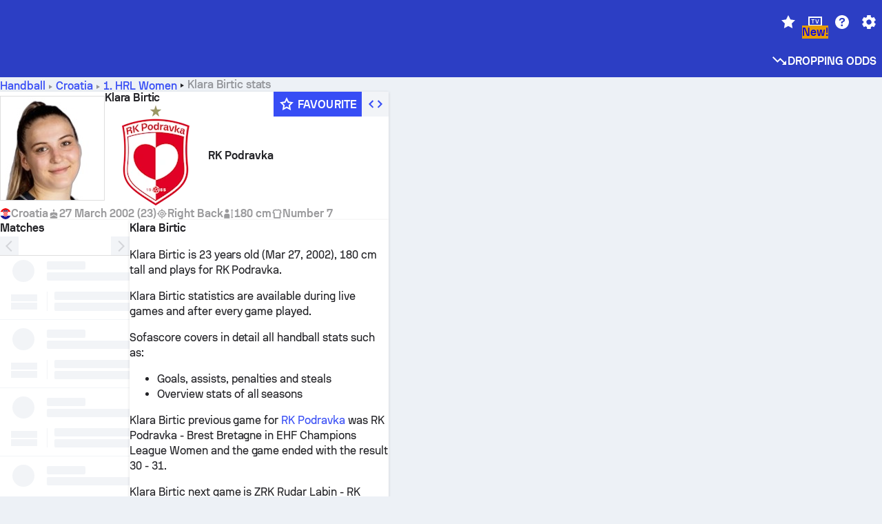

--- FILE ---
content_type: text/html; charset=utf-8
request_url: https://www.sofascore.com/handball/player/birtic-klara/1127956
body_size: 141001
content:
<!DOCTYPE html><html lang="en" dir="ltr" translate="no"><head><meta charSet="utf-8" data-next-head=""/><meta name="viewport" content="width=device-width" data-next-head=""/><meta name="viewport" content="width=device-width, initial-scale=1, shrink-to-fit=no"/><script async="" src="https://securepubads.g.doubleclick.net/tag/js/gpt.js"></script><meta name="theme-color" media="(prefers-color-scheme: light)" content="#2c3ec4"/><meta name="theme-color" media="(prefers-color-scheme: dark)" content="#2a3543"/><link rel="icon" href="/_next/static/media/favicon.36eabe98.ico"/><meta name="author" content="Sofascore"/><meta name="apple-itunes-app" content="app-id=1176147574"/><meta name="facebook-domain-verification" content="5tm5f2wweby6ky296kp5on2vj4be6z"/><link rel="preconnect" href="https://img.sofascore.com"/><link rel="preconnect" href="https://www.google.com"/><link rel="preconnect" href="https://www.gstatic.com" crossorigin="anonymous"/><link rel="dns-prefetch" href="https://img.sofascore.com"/><link rel="dns-prefetch" href="https://www.googletagmanager.com"/><link rel="manifest" href="/static/manifest.json"/><link rel="shortcut icon" href="/_next/static/media/favicon.36eabe98.ico"/><link rel="mask-icon" href="/_next/static/media/favicon.36eabe98.ico"/><link rel="apple-touch-icon-precomposed" sizes="180x180" href="/_next/static/media/apple-icon-180x180.25727f88.png"/><link rel="apple-touch-icon-precomposed" sizes="152x152" href="/_next/static/media/apple-icon-152x152.639e0059.png"/><link rel="apple-touch-icon-precomposed" sizes="144x144" href="/_next/static/media/apple-icon-144x144.36eabe98.png"/><link rel="apple-touch-icon-precomposed" sizes="120x120" href="/_next/static/media/apple-icon-120x120.1f22126e.png"/><link rel="apple-touch-icon-precomposed" sizes="114x114" href="/_next/static/media/apple-icon-114x114.8efe1e47.png"/><link rel="apple-touch-icon-precomposed" sizes="76x76" href="/_next/static/media/apple-icon-76x76.6fe15cf7.png"/><link rel="apple-touch-icon-precomposed" sizes="72x72" href="/_next/static/media/apple-icon-72x72.c847900b.png"/><link rel="preload" href="/static/fonts/SofascoreSans/woff2/SofascoreSans-Regular.woff2" as="font" type="font/woff2" crossorigin="anonymous"/><link rel="preload" href="/static/fonts/SofascoreSans/woff2/SofascoreSans-Medium.woff2" as="font" type="font/woff2" crossorigin="anonymous"/><link rel="preload" href="/static/fonts/SofascoreSans/woff2/SofascoreSans-Bold.woff2" as="font" type="font/woff2" crossorigin="anonymous"/><link rel="alternate" hrefLang="en" href="https://www.sofascore.com/handball/player/birtic-klara/1127956" data-next-head=""/><link rel="alternate" hrefLang="hr" href="https://www.sofascore.com/hr/handball/player/birtic-klara/1127956" data-next-head=""/><link rel="alternate" hrefLang="de" href="https://www.sofascore.com/de/handball/player/birtic-klara/1127956" data-next-head=""/><link rel="alternate" hrefLang="fr" href="https://www.sofascore.com/fr/handball/player/birtic-klara/1127956" data-next-head=""/><link rel="alternate" hrefLang="hu" href="https://www.sofascore.com/hu/handball/player/birtic-klara/1127956" data-next-head=""/><link rel="alternate" hrefLang="da" href="https://www.sofascore.com/da/handball/player/birtic-klara/1127956" data-next-head=""/><link rel="alternate" hrefLang="x-default" href="https://www.sofascore.com/handball/player/birtic-klara/1127956" data-next-head=""/><link rel="canonical" href="https://www.sofascore.com/handball/player/birtic-klara/1127956" data-next-head=""/><title data-next-head="">Klara Birtic stats | Sofascore</title><meta name="description" content="Klara Birtic career stats and next game info." data-next-head=""/><meta name="keywords" content="Klara Birtic, RK Podravka, videos, transfer history, player value" data-next-head=""/><link rel="preload" href="/_next/static/css/0bbcc1942a583079.css" as="style"/><meta name="sentry-trace" content="61ff5cbfc5aaf3b421fcc50b64ac9701-401481117e3fb4e2"/><meta name="baggage" content="sentry-environment=production,sentry-release=VsWo7aIzclU9VHCo1rJJ3,sentry-public_key=d693747a6bb242d9bb9cf7069fb57988,sentry-trace_id=61ff5cbfc5aaf3b421fcc50b64ac9701"/><script>
          window['gtag_enable_tcf_support'] = true;
          window.dataLayer = window.dataLayer || [];
          window.googletag = window.googletag || { cmd: [] };
          window.adv = window.adv || { cmd: [] };
          window.sas = window.sas || { cmd: [] };
        </script><script>
          if (typeof grecaptcha === 'undefined') {
            grecaptcha = {};
          }
          grecaptcha.ready = function(cb) {
            if (typeof grecaptcha.render === 'undefined') {
              const c = '___grecaptcha_cfg';
              window[c] = window[c] || {};
              (window[c]['fns'] = window[c]['fns']||[]).push(cb);
            } else {
              cb();
            }
          }
       </script><style type="text/css">.fresnel-container{margin:0;padding:0;}
@media not all and (min-width:0px) and (max-width:478.98px){.fresnel-at-xxs{display:none!important;}}
@media not all and (min-width:479px) and (max-width:479.98px){.fresnel-at-xsMax{display:none!important;}}
@media not all and (min-width:480px) and (max-width:479.98px){.fresnel-at-xs{display:none!important;}}
@media not all and (min-width:480px) and (max-width:766.98px){.fresnel-at-xsMin{display:none!important;}}
@media not all and (min-width:767px) and (max-width:767.98px){.fresnel-at-smMax{display:none!important;}}
@media not all and (min-width:768px) and (max-width:767.98px){.fresnel-at-sm{display:none!important;}}
@media not all and (min-width:768px) and (max-width:990.98px){.fresnel-at-smMin{display:none!important;}}
@media not all and (min-width:991px) and (max-width:991.98px){.fresnel-at-mdMax{display:none!important;}}
@media not all and (min-width:992px) and (max-width:991.98px){.fresnel-at-md{display:none!important;}}
@media not all and (min-width:992px) and (max-width:1342.98px){.fresnel-at-mdMin{display:none!important;}}
@media not all and (min-width:1343px) and (max-width:1343.98px){.fresnel-at-lgMax{display:none!important;}}
@media not all and (min-width:1344px) and (max-width:1343.98px){.fresnel-at-lg{display:none!important;}}
@media not all and (min-width:1344px){.fresnel-at-lgMin{display:none!important;}}
@media not all and (max-width:478.98px){.fresnel-lessThan-xsMax{display:none!important;}}
@media not all and (max-width:479.98px){.fresnel-lessThan-xs{display:none!important;}}
@media not all and (max-width:479.98px){.fresnel-lessThan-xsMin{display:none!important;}}
@media not all and (max-width:766.98px){.fresnel-lessThan-smMax{display:none!important;}}
@media not all and (max-width:767.98px){.fresnel-lessThan-sm{display:none!important;}}
@media not all and (max-width:767.98px){.fresnel-lessThan-smMin{display:none!important;}}
@media not all and (max-width:990.98px){.fresnel-lessThan-mdMax{display:none!important;}}
@media not all and (max-width:991.98px){.fresnel-lessThan-md{display:none!important;}}
@media not all and (max-width:991.98px){.fresnel-lessThan-mdMin{display:none!important;}}
@media not all and (max-width:1342.98px){.fresnel-lessThan-lgMax{display:none!important;}}
@media not all and (max-width:1343.98px){.fresnel-lessThan-lg{display:none!important;}}
@media not all and (max-width:1343.98px){.fresnel-lessThan-lgMin{display:none!important;}}
@media not all and (min-width:479px){.fresnel-greaterThan-xxs{display:none!important;}}
@media not all and (min-width:480px){.fresnel-greaterThan-xsMax{display:none!important;}}
@media not all and (min-width:480px){.fresnel-greaterThan-xs{display:none!important;}}
@media not all and (min-width:767px){.fresnel-greaterThan-xsMin{display:none!important;}}
@media not all and (min-width:768px){.fresnel-greaterThan-smMax{display:none!important;}}
@media not all and (min-width:768px){.fresnel-greaterThan-sm{display:none!important;}}
@media not all and (min-width:991px){.fresnel-greaterThan-smMin{display:none!important;}}
@media not all and (min-width:992px){.fresnel-greaterThan-mdMax{display:none!important;}}
@media not all and (min-width:992px){.fresnel-greaterThan-md{display:none!important;}}
@media not all and (min-width:1343px){.fresnel-greaterThan-mdMin{display:none!important;}}
@media not all and (min-width:1344px){.fresnel-greaterThan-lgMax{display:none!important;}}
@media not all and (min-width:1344px){.fresnel-greaterThan-lg{display:none!important;}}
@media not all and (min-width:0px){.fresnel-greaterThanOrEqual-xxs{display:none!important;}}
@media not all and (min-width:479px){.fresnel-greaterThanOrEqual-xsMax{display:none!important;}}
@media not all and (min-width:480px){.fresnel-greaterThanOrEqual-xs{display:none!important;}}
@media not all and (min-width:480px){.fresnel-greaterThanOrEqual-xsMin{display:none!important;}}
@media not all and (min-width:767px){.fresnel-greaterThanOrEqual-smMax{display:none!important;}}
@media not all and (min-width:768px){.fresnel-greaterThanOrEqual-sm{display:none!important;}}
@media not all and (min-width:768px){.fresnel-greaterThanOrEqual-smMin{display:none!important;}}
@media not all and (min-width:991px){.fresnel-greaterThanOrEqual-mdMax{display:none!important;}}
@media not all and (min-width:992px){.fresnel-greaterThanOrEqual-md{display:none!important;}}
@media not all and (min-width:992px){.fresnel-greaterThanOrEqual-mdMin{display:none!important;}}
@media not all and (min-width:1343px){.fresnel-greaterThanOrEqual-lgMax{display:none!important;}}
@media not all and (min-width:1344px){.fresnel-greaterThanOrEqual-lg{display:none!important;}}
@media not all and (min-width:1344px){.fresnel-greaterThanOrEqual-lgMin{display:none!important;}}
@media not all and (min-width:0px) and (max-width:478.98px){.fresnel-between-xxs-xsMax{display:none!important;}}
@media not all and (min-width:0px) and (max-width:479.98px){.fresnel-between-xxs-xs{display:none!important;}}
@media not all and (min-width:0px) and (max-width:479.98px){.fresnel-between-xxs-xsMin{display:none!important;}}
@media not all and (min-width:0px) and (max-width:766.98px){.fresnel-between-xxs-smMax{display:none!important;}}
@media not all and (min-width:0px) and (max-width:767.98px){.fresnel-between-xxs-sm{display:none!important;}}
@media not all and (min-width:0px) and (max-width:767.98px){.fresnel-between-xxs-smMin{display:none!important;}}
@media not all and (min-width:0px) and (max-width:990.98px){.fresnel-between-xxs-mdMax{display:none!important;}}
@media not all and (min-width:0px) and (max-width:991.98px){.fresnel-between-xxs-md{display:none!important;}}
@media not all and (min-width:0px) and (max-width:991.98px){.fresnel-between-xxs-mdMin{display:none!important;}}
@media not all and (min-width:0px) and (max-width:1342.98px){.fresnel-between-xxs-lgMax{display:none!important;}}
@media not all and (min-width:0px) and (max-width:1343.98px){.fresnel-between-xxs-lg{display:none!important;}}
@media not all and (min-width:0px) and (max-width:1343.98px){.fresnel-between-xxs-lgMin{display:none!important;}}
@media not all and (min-width:479px) and (max-width:479.98px){.fresnel-between-xsMax-xs{display:none!important;}}
@media not all and (min-width:479px) and (max-width:479.98px){.fresnel-between-xsMax-xsMin{display:none!important;}}
@media not all and (min-width:479px) and (max-width:766.98px){.fresnel-between-xsMax-smMax{display:none!important;}}
@media not all and (min-width:479px) and (max-width:767.98px){.fresnel-between-xsMax-sm{display:none!important;}}
@media not all and (min-width:479px) and (max-width:767.98px){.fresnel-between-xsMax-smMin{display:none!important;}}
@media not all and (min-width:479px) and (max-width:990.98px){.fresnel-between-xsMax-mdMax{display:none!important;}}
@media not all and (min-width:479px) and (max-width:991.98px){.fresnel-between-xsMax-md{display:none!important;}}
@media not all and (min-width:479px) and (max-width:991.98px){.fresnel-between-xsMax-mdMin{display:none!important;}}
@media not all and (min-width:479px) and (max-width:1342.98px){.fresnel-between-xsMax-lgMax{display:none!important;}}
@media not all and (min-width:479px) and (max-width:1343.98px){.fresnel-between-xsMax-lg{display:none!important;}}
@media not all and (min-width:479px) and (max-width:1343.98px){.fresnel-between-xsMax-lgMin{display:none!important;}}
@media not all and (min-width:480px) and (max-width:479.98px){.fresnel-between-xs-xsMin{display:none!important;}}
@media not all and (min-width:480px) and (max-width:766.98px){.fresnel-between-xs-smMax{display:none!important;}}
@media not all and (min-width:480px) and (max-width:767.98px){.fresnel-between-xs-sm{display:none!important;}}
@media not all and (min-width:480px) and (max-width:767.98px){.fresnel-between-xs-smMin{display:none!important;}}
@media not all and (min-width:480px) and (max-width:990.98px){.fresnel-between-xs-mdMax{display:none!important;}}
@media not all and (min-width:480px) and (max-width:991.98px){.fresnel-between-xs-md{display:none!important;}}
@media not all and (min-width:480px) and (max-width:991.98px){.fresnel-between-xs-mdMin{display:none!important;}}
@media not all and (min-width:480px) and (max-width:1342.98px){.fresnel-between-xs-lgMax{display:none!important;}}
@media not all and (min-width:480px) and (max-width:1343.98px){.fresnel-between-xs-lg{display:none!important;}}
@media not all and (min-width:480px) and (max-width:1343.98px){.fresnel-between-xs-lgMin{display:none!important;}}
@media not all and (min-width:480px) and (max-width:766.98px){.fresnel-between-xsMin-smMax{display:none!important;}}
@media not all and (min-width:480px) and (max-width:767.98px){.fresnel-between-xsMin-sm{display:none!important;}}
@media not all and (min-width:480px) and (max-width:767.98px){.fresnel-between-xsMin-smMin{display:none!important;}}
@media not all and (min-width:480px) and (max-width:990.98px){.fresnel-between-xsMin-mdMax{display:none!important;}}
@media not all and (min-width:480px) and (max-width:991.98px){.fresnel-between-xsMin-md{display:none!important;}}
@media not all and (min-width:480px) and (max-width:991.98px){.fresnel-between-xsMin-mdMin{display:none!important;}}
@media not all and (min-width:480px) and (max-width:1342.98px){.fresnel-between-xsMin-lgMax{display:none!important;}}
@media not all and (min-width:480px) and (max-width:1343.98px){.fresnel-between-xsMin-lg{display:none!important;}}
@media not all and (min-width:480px) and (max-width:1343.98px){.fresnel-between-xsMin-lgMin{display:none!important;}}
@media not all and (min-width:767px) and (max-width:767.98px){.fresnel-between-smMax-sm{display:none!important;}}
@media not all and (min-width:767px) and (max-width:767.98px){.fresnel-between-smMax-smMin{display:none!important;}}
@media not all and (min-width:767px) and (max-width:990.98px){.fresnel-between-smMax-mdMax{display:none!important;}}
@media not all and (min-width:767px) and (max-width:991.98px){.fresnel-between-smMax-md{display:none!important;}}
@media not all and (min-width:767px) and (max-width:991.98px){.fresnel-between-smMax-mdMin{display:none!important;}}
@media not all and (min-width:767px) and (max-width:1342.98px){.fresnel-between-smMax-lgMax{display:none!important;}}
@media not all and (min-width:767px) and (max-width:1343.98px){.fresnel-between-smMax-lg{display:none!important;}}
@media not all and (min-width:767px) and (max-width:1343.98px){.fresnel-between-smMax-lgMin{display:none!important;}}
@media not all and (min-width:768px) and (max-width:767.98px){.fresnel-between-sm-smMin{display:none!important;}}
@media not all and (min-width:768px) and (max-width:990.98px){.fresnel-between-sm-mdMax{display:none!important;}}
@media not all and (min-width:768px) and (max-width:991.98px){.fresnel-between-sm-md{display:none!important;}}
@media not all and (min-width:768px) and (max-width:991.98px){.fresnel-between-sm-mdMin{display:none!important;}}
@media not all and (min-width:768px) and (max-width:1342.98px){.fresnel-between-sm-lgMax{display:none!important;}}
@media not all and (min-width:768px) and (max-width:1343.98px){.fresnel-between-sm-lg{display:none!important;}}
@media not all and (min-width:768px) and (max-width:1343.98px){.fresnel-between-sm-lgMin{display:none!important;}}
@media not all and (min-width:768px) and (max-width:990.98px){.fresnel-between-smMin-mdMax{display:none!important;}}
@media not all and (min-width:768px) and (max-width:991.98px){.fresnel-between-smMin-md{display:none!important;}}
@media not all and (min-width:768px) and (max-width:991.98px){.fresnel-between-smMin-mdMin{display:none!important;}}
@media not all and (min-width:768px) and (max-width:1342.98px){.fresnel-between-smMin-lgMax{display:none!important;}}
@media not all and (min-width:768px) and (max-width:1343.98px){.fresnel-between-smMin-lg{display:none!important;}}
@media not all and (min-width:768px) and (max-width:1343.98px){.fresnel-between-smMin-lgMin{display:none!important;}}
@media not all and (min-width:991px) and (max-width:991.98px){.fresnel-between-mdMax-md{display:none!important;}}
@media not all and (min-width:991px) and (max-width:991.98px){.fresnel-between-mdMax-mdMin{display:none!important;}}
@media not all and (min-width:991px) and (max-width:1342.98px){.fresnel-between-mdMax-lgMax{display:none!important;}}
@media not all and (min-width:991px) and (max-width:1343.98px){.fresnel-between-mdMax-lg{display:none!important;}}
@media not all and (min-width:991px) and (max-width:1343.98px){.fresnel-between-mdMax-lgMin{display:none!important;}}
@media not all and (min-width:992px) and (max-width:991.98px){.fresnel-between-md-mdMin{display:none!important;}}
@media not all and (min-width:992px) and (max-width:1342.98px){.fresnel-between-md-lgMax{display:none!important;}}
@media not all and (min-width:992px) and (max-width:1343.98px){.fresnel-between-md-lg{display:none!important;}}
@media not all and (min-width:992px) and (max-width:1343.98px){.fresnel-between-md-lgMin{display:none!important;}}
@media not all and (min-width:992px) and (max-width:1342.98px){.fresnel-between-mdMin-lgMax{display:none!important;}}
@media not all and (min-width:992px) and (max-width:1343.98px){.fresnel-between-mdMin-lg{display:none!important;}}
@media not all and (min-width:992px) and (max-width:1343.98px){.fresnel-between-mdMin-lgMin{display:none!important;}}
@media not all and (min-width:1343px) and (max-width:1343.98px){.fresnel-between-lgMax-lg{display:none!important;}}
@media not all and (min-width:1343px) and (max-width:1343.98px){.fresnel-between-lgMax-lgMin{display:none!important;}}
@media not all and (min-width:1344px) and (max-width:1343.98px){.fresnel-between-lg-lgMin{display:none!important;}}</style><script>
        (function () {
          function applyTheme(theme) {
            for (let key in theme) {
              document.documentElement.style.setProperty(key, theme[key]);
            }
          }

          var persistedTheme = localStorage.getItem('sofa.theme');

          var light = {"--primary-default":"#374df5","--primary-variant":"#2c3ec4","--primary-highlight":"rgba(55, 77, 245, 0.15)","--primary-hover":"hsl(233, 90.5%, 63.8%)","--primary-selected":"hsl(233, 90.5%, 53.8%)","--secondary-default":"#0bb32a","--secondary-variant":"#08861f","--secondary-highlight":"rgba(11, 179, 42, 0.15)","--secondary-hover":"hsl(131, 88.4%, 42.3%)","--secondary-selected":"hsl(131, 88.4%, 32.3%)","--tertiary-default":"rgba(202, 194, 133, 1)","--tertiary-variant":"rgba(157, 150, 94, 1)","--tertiary-highlight":"rgba(202, 194, 133, 0.15)","--neutral-default":"#a4a9b3","--neutral-variant":"#51565f","--neutral-highlight":"#e8ecf3","--on-color-primary":"#ffffff","--on-color-secondary":"rgba(255, 255, 255, 0.6)","--on-color-highlight-nLv1":"rgba(255, 255, 255, 0.2)","--on-color-highlight-nLv2":"rgba(255, 255, 255, 0.1)","--on-color-default":"#ffffff","--on-color-hover":"#e6e6e6","--on-color-selected":"#cccccc","--surface-s0":"#edf1f6","--surface-s1":"#ffffff","--surface-s2":"rgba(229, 233, 239, 0.5)","--surface-sp":"#ffffff","--surface-t":"#222226","--on-surface-nLv1":"#222226","--on-surface-nLv2":"rgba(34, 34, 38, 0.7)","--on-surface-nLv3":"rgba(34, 34, 38, 0.45)","--on-surface-nLv4":"rgba(34, 34, 38, 0.15)","--on-surface-nLv5":"rgba(34, 34, 38, 0.06)","--error-default":"#c7361f","--error-hover":"#dd3c23","--error-selected":"#b1301c","--alert-default":"#c7921f","--alert-hover":"#dda223","--alert-selected":"#b1821c","--success-default":"#15b168","--success-hover":"#18c876","--success-selected":"#129a5b","--effect-elevation1":"rgba(34, 34, 38, 0.16)","--effect-elevation2":"rgba(34, 34, 38, 0.16)","--effect-elevation3":"rgba(34, 34, 38, 0.16)","--overlay-darken1":"rgba(0, 0, 0, 0.25)","--overlay-darken2":"rgba(0, 0, 0, 0.5)","--overlay-darken3":"rgba(0, 0, 0, 0.65)","--sofa-singles-live":"#cb1818","--sofa-singles-value":"#e59c03","--sofa-singles-liveHighlight":"rgba(203, 24, 24, 0.1)","--sofa-singles-crowdsourcingLive":"#ff109f","--sofa-singles-crowdsourcingLiveHighlight":"rgba(255, 16, 159, 0.1)","--score-rating-s00":"#a4a9b3","--score-rating-s10":"#dc0c00","--score-rating-s60":"#ed7e07","--score-rating-s65":"#d9af00","--score-rating-s70":"#00c424","--score-rating-s80":"#00adc4","--score-rating-s90":"#374df5","--playoffs-promotion-to-x":"#26943b","--playoffs-promotion-to-x-playoff":"#49cb40","--playoffs-promotion-to-y":"#0056a3","--playoffs-promotion-to-y-playoff":"#0a8dff","--playoffs-promotion-to-z":"#016565","--playoffs-promotion-to-z-playoff":"#018e8d","--playoffs-promotion-to-z-playoff-secondary":"#01b7b6","--playoffs-promotion-to-relegation":"#c1262d","--playoffs-promotion-to-relegation-playoff":"#fea500","--player-position-forward":"#cb1818","--player-position-midfield":"#0bb32a","--player-position-defender":"#374df5","--player-position-goalkeeper":"#e59c03","--heatmap-hm1":"#cbedbf","--heatmap-hm2":"#d5eb86","--heatmap-hm3":"#fffc20","--heatmap-hm4":"#ff8111","--heatmap-hm5":"#ff1f1f","--stage-sports-dtm":"#011c47","--stage-sports-formula1":"#dc351e","--stage-sports-formulaE":"#04afe7","--stage-sports-indycar":"#c61e36","--stage-sports-moto2":"#84273a","--stage-sports-moto3":"#832639","--stage-sports-motoGP":"#3b3536","--stage-sports-nascar":"#007ac2","--stage-sports-superbike":"#bd1f23","--stage-sports-wrc":"#7bad26","--stage-sports-cycling":"#0162af","--stage-sports-generic":"#03af37","--graphics-terrain-football":"#cbedbf","--graphics-terrain-basketball":"#f8d496","--graphics-terrain-dark":"#19191c","--graphics-terrain-footballPale":"#f5fbf2","--graphics-terrain-basketballPale":"#fef6ea","--graphics-terrain-footballLineups":"#3c8063","--terrain-harcourtIndoor":"#30b8ab","--terrain-hardcourtOutdoor":"#5143cc","--terrain-grass":"#62bd40","--terrain-clay":"#eb9a44","--terrain-default":"#808080","--tournaments-wta":"#a42090","--social-twitter":"#00acee","--social-facebook":"#0865FE","--social-apple":"#000000","--social-huawei-symbol":"#CE0E2D","--social-huawei-text":"#262729","--cricket-neutral":"#a4a9b3","--cricket-singleRuns":"#6aac44","--cricket-firstCircleRuns":"#4d82a1","--cricket-secondCircleRuns":"#98458c","--cricket-wicketsDown":"#b8483c","--cricket-errorsAndMistakes":"#be9b3c","--cricket-cricketTerrain":"#cbedbf","--cricket-cricketTerrainSecondary":"#166534","--cricket-dsr":"#5a539c","--sentiment-positive":"#0bb32a","--sentiment-positive-highlight":"rgba(11, 179, 42, 0.25)","--sentiment-negative":"#cb1818","--sentiment-negative-highlight":"rgba(203, 24, 24, 0.25)","--header-default":"#2c3ec4","--mma-red-default":"#ce153a","--mma-red-highlight":"rgba(206, 21, 58, 0.15)","--mma-blue-default":"#1258df","--mma-blue-highlight":"rgba(18, 88, 223, 0.15)","--football-shotmap-home-idle":"#05660f","--football-shotmap-home-selectedHover":"#0bb32a","--football-shotmap-away-idle":"#064683","--football-shotmap-away-selectedHover":"#374df5","--tennis-tournaments-2000":"#3A66AC","--tennis-tournaments-1000":"#D1B04E","--tennis-tournaments-500":"#848E95","--tennis-tournaments-250":"#00AFF0","--hockey-shotmap-shot-background":"#ffffff80","--editor-pink":"#FF407F","--editor-pink-highlight":"rgba(255, 64, 127, 0.15)"};
          var dark = {"--primary-default":"#7a84ff","--primary-variant":"#000000","--primary-highlight":"rgba(122, 132, 255, 0.25)","--primary-hover":"hsl(235, 100.0%, 78.9%)","--primary-selected":"hsl(235, 100.0%, 68.9%)","--secondary-default":"#46c252","--secondary-variant":"#03692a","--secondary-highlight":"rgba(70, 194, 82, 0.25)","--secondary-hover":"hsl(126, 50.4%, 56.8%)","--secondary-selected":"hsl(126, 50.4%, 46.8%)","--tertiary-default":"rgba(168, 161, 110, 1)","--tertiary-variant":"rgba(130, 124, 77, 1)","--tertiary-highlight":"rgba(168, 161 110, 0.15)","--neutral-default":"#a4a9b3","--neutral-variant":"#BCC2CF","--neutral-highlight":"rgba(54, 63, 83, 0.5)","--on-color-primary":"#FCFCFE","--on-color-secondary":"rgba(255, 255, 255, 0.6)","--on-color-highlight-nLv1":"rgba(255, 255, 255, 0.25)","--on-color-highlight-nLv2":"rgba(255, 255, 255, 0.1)","--on-color-default":"#ffffff","--on-color-hover":"#ffffff","--on-color-selected":"#f2f2f2","--surface-s0":"#000000","--surface-s1":"#171C1F","--surface-s2":"rgba(0, 0, 0, 0.5)","--surface-sp":"#272C32","--surface-t":"#ECEDEF","--on-surface-nLv1":"#ECEDEF","--on-surface-nLv2":"rgba(255, 255, 255, 0.75)","--on-surface-nLv3":"rgba(255, 255, 255, 0.5)","--on-surface-nLv4":"rgba(255, 255, 255, 0.15)","--on-surface-nLv5":"rgba(255, 255, 255, 0.08)","--error-default":"#e35c47","--error-hover":"#e66f5d","--error-selected":"#e04831","--alert-default":"#dbaa3f","--alert-hover":"#dfb355","--alert-selected":"#d7a02a","--success-default":"#39b57a","--success-hover":"#44c486","--success-selected":"#33a26c","--effect-elevation1":"rgba(0, 0, 0, 0.24)","--effect-elevation2":"rgba(0, 0, 0, 0.40)","--effect-elevation3":"rgba(0, 0, 0, 0.48)","--overlay-darken1":"rgba(0, 0, 0, 0.25)","--overlay-darken2":"rgba(0, 0, 0, 0.5)","--overlay-darken3":"rgba(0, 0, 0, 0.65)","--sofa-singles-live":"#e73b3b","--sofa-singles-value":"#e8b345","--sofa-singles-liveHighlight":"rgba(231, 59, 59, 0.2)","--sofa-singles-crowdsourcingLive":"#ff109f","--sofa-singles-crowdsourcingLiveHighlight":"rgba(255, 16, 159, 0.1)","--score-rating-s00":"#a4a9b3","--score-rating-s10":"#dc0c00","--score-rating-s60":"#ed7e07","--score-rating-s65":"#d9af00","--score-rating-s70":"#00c424","--score-rating-s80":"#00adc4","--score-rating-s90":"#374df5","--playoffs-promotion-to-x":"#3bb552","--playoffs-promotion-to-x-playoff":"#80ea79","--playoffs-promotion-to-y":"#288eea","--playoffs-promotion-to-y-playoff":"#8fcbff","--playoffs-promotion-to-z":"#2f9d9d","--playoffs-promotion-to-z-playoff":"#0ad8d8","--playoffs-promotion-to-z-playoff-secondary":"#befefe","--playoffs-promotion-to-relegation":"#ef5158","--playoffs-promotion-to-relegation-playoff":"#ffb936","--player-position-forward":"#e73b3b","--player-position-midfield":"#1eb85d","--player-position-defender":"#4b9def","--player-position-goalkeeper":"#e8b345","--heatmap-hm1":"#446c46","--heatmap-hm2":"#7d943c","--heatmap-hm3":"#ffd630","--heatmap-hm4":"#f0802b","--heatmap-hm5":"#f03530","--stage-sports-dtm":"#011c47","--stage-sports-formula1":"#dc351e","--stage-sports-formulaE":"#04afe7","--stage-sports-indycar":"#c61e36","--stage-sports-moto2":"#84273a","--stage-sports-moto3":"#832639","--stage-sports-motoGP":"#3b3536","--stage-sports-nascar":"#007ac2","--stage-sports-superbike":"#bd1f23","--stage-sports-wrc":"#7bad26","--stage-sports-cycling":"#0162af","--stage-sports-generic":"#03af37","--graphics-terrain-football":"#446c46","--graphics-terrain-basketball":"#a38a5e","--graphics-terrain-dark":"#0c0c0d","--graphics-terrain-footballPale":"#1d2c29","--graphics-terrain-basketballPale":"#31312e","--graphics-terrain-footballLineups":"#171c1f","--terrain-harcourtIndoor":"#6ee4d9","--terrain-hardcourtOutdoor":"#a59bf5","--terrain-grass":"#488331","--terrain-clay":"#a06b32","--terrain-default":"#808080","--tournaments-wta":"#db5cc7","--social-twitter":"#00acee","--social-facebook":"#ECEDEF","--social-apple":"#ECEDEF","--social-huawei-symbol":"#ECEDEF","--social-huawei-text":"#ECEDEF","--cricket-neutral":"#828ba1","--cricket-singleRuns":"#6aac44","--cricket-firstCircleRuns":"#4d82a1","--cricket-secondCircleRuns":"#98458c","--cricket-wicketsDown":"#b8483c","--cricket-errorsAndMistakes":"#be9b3c","--cricket-cricketTerrain":"#9ccf8a","--cricket-cricketTerrainSecondary":"#166534","--cricket-dsr":"#5a539c","--sentiment-positive":"#46c252","--sentiment-positive-highlight":"rgba(70, 194, 82, 0.25)","--sentiment-negative":"#e73b3b","--sentiment-negative-highlight":"rgba(231, 59, 59, 0.25)","--header-default":"#111517","--mma-red-default":"#de4e6b","--mma-red-highlight":"rgba(222, 78, 107, 0.25)","--mma-blue-default":"#467ce5","--mma-blue-highlight":"rgba(70, 124, 229, 0.25)","--football-shotmap-home-idle":"#0b5a13","--football-shotmap-home-selectedHover":"#46c252","--football-shotmap-away-idle":"#2c3596","--football-shotmap-away-selectedHover":"#7a84ff","--tennis-tournaments-2000":"#3A66AC","--tennis-tournaments-1000":"#D1B04E","--tennis-tournaments-500":"#848E95","--tennis-tournaments-250":"#00AFF0","--hockey-shotmap-shot-background":"#ffffff33","--editor-pink":"#FF7DA8","--editor-pink-highlight":"rgba(255, 64, 127, 0.15)"};

          var themes = { light, dark };

          

          var theme = 'auto';
          var prefersDark = window.matchMedia('(prefers-color-scheme: dark)').matches;

          if (persistedTheme) {
            try {
              var parsed = JSON.parse(persistedTheme);
              if(parsed.theme === 'amoled') {
                parsed.theme = 'dark';
              }
              theme = parsed.theme || theme;
            } catch {
              console.error('Invalid theme shape.');
            }
          }

          var toApply;
          if (theme === 'auto') {
            toApply = prefersDark ? 'dark' : 'light';
          } else {
            toApply = theme;
          }

          try {
            window.localStorage.setItem('sofa.theme',JSON.stringify({theme:theme}));
          } catch {
            console.error('Locale Storage is full.');
          }

          document.documentElement.classList.add(toApply);
          applyTheme(themes[toApply]);
        })();</script><script type="application/ld+json" data-next-head="">{"@context":"https://schema.org","@type":"BreadcrumbList","itemListElement":[{"@type":"ListItem","position":1,"name":"Handball","item":"https://www.sofascore.com/handball"},{"@type":"ListItem","position":2,"name":"Croatia","item":"https://www.sofascore.com/handball/croatia"},{"@type":"ListItem","position":3,"name":"1. HRL Women","item":"https://www.sofascore.com/tournament/handball/croatia/1-hrl-women/577"},{"@type":"ListItem","position":4,"name":"Klara Birtic"}]}</script><script type="application/ld+json" data-next-head="">{"@context":"https://schema.org","@type":"Person","name":"Klara Birtic","birthDate":"2002-03-27T00:00:00.000Z","url":"https://www.sofascore.com/player/birtic-klara/1127956","nationality":{"@type":"Country","name":"Croatia"},"affiliation":{"@type":"Organization","name":"RK Podravka"},"gender":"Female","height":"180 cm"}</script><link rel="stylesheet" href="/_next/static/css/0bbcc1942a583079.css" data-n-g=""/><noscript data-n-css=""></noscript><script defer="" noModule="" src="/_next/static/chunks/polyfills-42372ed130431b0a.js"></script><script defer="" src="/_next/static/chunks/72928.64a6e3f375e37017.js"></script><script defer="" src="/_next/static/chunks/86819.b701eb9aac5333f0.js"></script><script defer="" src="/_next/static/chunks/93299.495eddcc62456619.js"></script><script defer="" src="/_next/static/chunks/34331.fd802a0ef8ccb011.js"></script><script defer="" src="/_next/static/chunks/36252.97a6054a71f57f59.js"></script><script defer="" src="/_next/static/chunks/14767.19573c8df8e581cb.js"></script><script defer="" src="/_next/static/chunks/99741.9096cdd9d028a0d4.js"></script><script defer="" src="/_next/static/chunks/88561.cbe300c394cc182f.js"></script><script defer="" src="/_next/static/chunks/25236.9f9f6a283e1846c4.js"></script><script defer="" src="/_next/static/chunks/21751.58ac742a4eada59f.js"></script><script defer="" src="/_next/static/chunks/43481.4ae042afc7e8873d.js"></script><script defer="" src="/_next/static/chunks/47649.46c944429dbccebd.js"></script><script defer="" src="/_next/static/chunks/47030.75d4fbaf919cadce.js"></script><script defer="" src="/_next/static/chunks/17132.734f7331382554db.js"></script><script defer="" src="/_next/static/chunks/55798.bc8518dccfd800ee.js"></script><script defer="" src="/_next/static/chunks/36978.3703c0df6b1f4a83.js"></script><script defer="" src="/_next/static/chunks/64162.712b1c3f6f843dbd.js"></script><script defer="" src="/_next/static/chunks/56221.6bdb580b2a980733.js"></script><script defer="" src="/_next/static/chunks/79058.ac23cc7f60527ef3.js"></script><script defer="" src="/_next/static/chunks/62192.0f23d7cd055fbd9d.js"></script><script defer="" src="/_next/static/chunks/28355.2df0cc2624381946.js"></script><script src="/_next/static/chunks/webpack-0f56d3a943573ad8.js" defer=""></script><script src="/_next/static/chunks/framework-a8c9674a7c50b22f.js" defer=""></script><script src="/_next/static/chunks/main-c0b734385c5d952e.js" defer=""></script><script src="/_next/static/chunks/pages/_app-5856473bd453e359.js" defer=""></script><script src="/_next/static/chunks/14092-f8d92b8eedd494c1.js" defer=""></script><script src="/_next/static/chunks/56591-26529305f876bbce.js" defer=""></script><script src="/_next/static/chunks/14632-99f141c18cf2d7f6.js" defer=""></script><script src="/_next/static/chunks/28446-08caf10013fbb1d8.js" defer=""></script><script src="/_next/static/chunks/33854-b1405b1353b98068.js" defer=""></script><script src="/_next/static/chunks/58860-7a7a351931890f60.js" defer=""></script><script src="/_next/static/chunks/41164-23a1d4e165c451b0.js" defer=""></script><script src="/_next/static/chunks/25274-50d6e2842d55c20e.js" defer=""></script><script src="/_next/static/chunks/31702-20ac358cba1e565c.js" defer=""></script><script src="/_next/static/chunks/61392-075394bc2a453f2a.js" defer=""></script><script src="/_next/static/chunks/19268-887aeebf98c3d2a5.js" defer=""></script><script src="/_next/static/chunks/36678-fd350463660bcaa2.js" defer=""></script><script src="/_next/static/chunks/93785-d35bf715b478e351.js" defer=""></script><script src="/_next/static/chunks/54246-7b4fdf22af1bdf2e.js" defer=""></script><script src="/_next/static/chunks/3074-4a83e6640e16c8f7.js" defer=""></script><script src="/_next/static/chunks/94432-d9696b086d478c0c.js" defer=""></script><script src="/_next/static/chunks/51390-8d84023af71c57a5.js" defer=""></script><script src="/_next/static/chunks/78498-caa53adc1765ddf3.js" defer=""></script><script src="/_next/static/chunks/62921-51e07ca2cebc3d1d.js" defer=""></script><script src="/_next/static/chunks/28427-f4f49ef7db1d867c.js" defer=""></script><script src="/_next/static/chunks/pages/player-258792f57e1700dc.js" defer=""></script><script src="/_next/static/VsWo7aIzclU9VHCo1rJJ3/_buildManifest.js" defer=""></script><script src="/_next/static/VsWo7aIzclU9VHCo1rJJ3/_ssgManifest.js" defer=""></script><style data-styled="" data-styled-version="5.3.11">html{line-height:1.15;-webkit-text-size-adjust:100%;}/*!sc*/
body{margin:0;}/*!sc*/
main{display:block;}/*!sc*/
h1{font-size:2em;margin:0.67em 0;}/*!sc*/
hr{box-sizing:content-box;height:0;overflow:visible;}/*!sc*/
pre{font-family:monospace,monospace;font-size:1em;}/*!sc*/
a{background-color:transparent;}/*!sc*/
abbr[title]{border-bottom:none;-webkit-text-decoration:underline;text-decoration:underline;-webkit-text-decoration:underline dotted;text-decoration:underline dotted;}/*!sc*/
b,strong{font-weight:bolder;}/*!sc*/
code,kbd,samp{font-family:monospace,monospace;font-size:1em;}/*!sc*/
small{font-size:80%;}/*!sc*/
sub,sup{font-size:75%;line-height:0;position:relative;vertical-align:baseline;}/*!sc*/
sub{bottom:-0.25em;}/*!sc*/
sup{top:-0.5em;}/*!sc*/
img{border-style:none;}/*!sc*/
button,input,optgroup,select,textarea{font-family:inherit;font-size:100%;line-height:1.15;margin:0;}/*!sc*/
button,input{overflow:visible;}/*!sc*/
button,select{text-transform:none;}/*!sc*/
button,[type="button"],[type="reset"],[type="submit"]{-webkit-appearance:button;}/*!sc*/
button::-moz-focus-inner,[type="button"]::-moz-focus-inner,[type="reset"]::-moz-focus-inner,[type="submit"]::-moz-focus-inner{border-style:none;padding:0;}/*!sc*/
button:-moz-focusring,[type="button"]:-moz-focusring,[type="reset"]:-moz-focusring,[type="submit"]:-moz-focusring{outline:1px dotted ButtonText;}/*!sc*/
fieldset{padding:0.35em 0.75em 0.625em;}/*!sc*/
legend{box-sizing:border-box;color:inherit;display:table;max-width:100%;padding:0;white-space:normal;}/*!sc*/
progress{vertical-align:baseline;}/*!sc*/
textarea{overflow:auto;}/*!sc*/
[type="checkbox"],[type="radio"]{box-sizing:border-box;padding:0;}/*!sc*/
[type="number"]::-webkit-inner-spin-button,[type="number"]::-webkit-outer-spin-button{height:auto;}/*!sc*/
[type="search"]{-webkit-appearance:textfield;outline-offset:-2px;}/*!sc*/
[type="search"]::-webkit-search-decoration{-webkit-appearance:none;}/*!sc*/
::-webkit-file-upload-button{-webkit-appearance:button;font:inherit;}/*!sc*/
details{display:block;}/*!sc*/
summary{display:list-item;}/*!sc*/
template{display:none;}/*!sc*/
[hidden]{display:none;}/*!sc*/
data-styled.g1[id="sc-global-ecVvVt1"]{content:"sc-global-ecVvVt1,"}/*!sc*/
body{overflow-x:hidden;width:100%;-webkit-font-smoothing:antialiased;-moz-osx-font-smoothing:grayscale;font-family:'Sofascore Sans','Arial Unicode MS',-apple-system,BlinkMacSystemFont,Segoe UI,Helvetica,Arial,sans-serif,Apple Color Emoji,Segoe UI Emoji,Segoe UI Symbol;font-weight:400;color:var(--on-surface-nLv1);background-color:var(--surface-s0);font-feature-settings:"kern" 1;font-kerning:normal;}/*!sc*/
h1,h2,h3,h4,h5,h6{font-weight:500;}/*!sc*/
h3.h-center{background-color:var(--surface-s0);border-radius:4px;overflow:hidden;font-size:15px;text-align:center;text-transform:uppercase;padding:8px 0;margin:0;}/*!sc*/
a{-webkit-text-decoration:none;text-decoration:none;}/*!sc*/
svg{vertical-align:top;}/*!sc*/
*{box-sizing:border-box;}/*!sc*/
button{border:none;background:none;font-family:'Sofascore Sans','Arial Unicode MS',-apple-system,BlinkMacSystemFont,Segoe UI,Helvetica,Arial,sans-serif,Apple Color Emoji,Segoe UI Emoji,Segoe UI Symbol;}/*!sc*/
hr{margin:12px 0;padding:0;border:none;border-bottom:1px solid rgba(0,12,36,.07);}/*!sc*/
strong{font-weight:500 !important;}/*!sc*/
th{font-weight:400;}/*!sc*/
::-webkit-input-placeholder{color:rgba(0,0,0,0.4);}/*!sc*/
::-moz-placeholder{color:rgba(0,0,0,0.4);}/*!sc*/
:-ms-input-placeholder{color:rgba(0,0,0,0.4);}/*!sc*/
::placeholder{color:rgba(0,0,0,0.4);}/*!sc*/
button,[type="button"],[type="reset"],[type="submit"]{-webkit-appearance:none !important;}/*!sc*/
.Toastify__toast-container{width:auto;}/*!sc*/
@media only screen and (max-width:480px){.Toastify__toast-container{width:100vw;}}/*!sc*/
.sofa-toast--info,.sofa-toast--error{width:328px;border-radius:16px;background:var(--primary-default);padding:12px 16px;min-height:unset;}/*!sc*/
@media only screen and (max-width:480px){.sofa-toast--info,.sofa-toast--error{bottom:32px;width:auto;max-width:calc(100vw - 32px);margin:0 auto 8px auto;}}/*!sc*/
.sofa-toast--error{background:var(--error-default);}/*!sc*/
.grecaptcha-badge{visibility:hidden;}/*!sc*/
data-styled.g2[id="sc-global-hIDtNy1"]{content:"sc-global-hIDtNy1,"}/*!sc*/
@font-face{font-family:'Sofascore Sans';src:url('/static/fonts/SofascoreSans/woff2/SofascoreSans-Regular.woff2') format('woff2'), url('/static/fonts/SofascoreSans/woff/SofascoreSans-Regular.woff') format('woff'), url('/static/fonts/SofascoreSans/otf/SofascoreSans-Regular.otf') format('otf'), url('/static/fonts/SofascoreSans/ttf/SofascoreSans-Regular.ttf') format('truetype');font-weight:400;font-style:normal;line-height:normal;font-display:swap;}/*!sc*/
@font-face{font-family:'Sofascore Sans';src:url('/static/fonts/SofascoreSans/woff2/SofascoreSans-Medium.woff2') format('woff2'), url('/static/fonts/SofascoreSans/woff/SofascoreSans-Medium.woff') format('woff'), url('/static/fonts/SofascoreSans/otf/SofascoreSans-Medium.otf') format('otf'), url('/static/fonts/SofascoreSans/ttf/SofascoreSans-Medium.ttf') format('truetype');font-weight:500;font-style:normal;font-display:swap;}/*!sc*/
@font-face{font-family:'Sofascore Sans';src:url('/static/fonts/SofascoreSans/woff2/SofascoreSans-Bold.woff2') format('woff2'), url('/static/fonts/SofascoreSans/woff/SofascoreSans-Bold.woff') format('woff'), url('/static/fonts/SofascoreSans/otf/SofascoreSans-Bold.otf') format('otf'), url('/static/fonts/SofascoreSans/ttf/SofascoreSans-Bold.ttf') format('truetype');font-weight:700;font-style:normal;font-display:swap;}/*!sc*/
@font-face{font-family:'Sofascore Sans Condensed';src:url('/static/fonts/SofascoreSans/woff2/SofascoreSans-RegularCondensed.woff2') format('woff2'), url('/static/fonts/SofascoreSans/woff/SofascoreSans-RegularCondensed.woff') format('woff'), url('/static/fonts/SofascoreSans/otf/SofascoreSans-RegularCondensed.otf') format('otf'), url('/static/fonts/SofascoreSans/ttf/SofascoreSans-RegularCondensed.ttf') format('truetype');font-weight:400;font-style:normal;font-display:swap;}/*!sc*/
@font-face{font-family:'Sofascore Sans Condensed';src:url('/static/fonts/SofascoreSans/woff2/SofascoreSans-MediumCondensed.woff2') format('woff2'), url('/static/fonts/SofascoreSans/woff/SofascoreSans-MediumCondensed.woff') format('woff'), url('/static/fonts/SofascoreSans/otf/SofascoreSans-MediumCondensed.otf') format('otf'), url('/static/fonts/SofascoreSans/ttf/SofascoreSans-MediumCondensed.ttf') format('ttf');font-weight:500;font-style:normal;font-display:swap;}/*!sc*/
@font-face{font-family:'Sofascore Sans Condensed';src:url('/static/fonts/SofascoreSans/woff2/SofascoreSans-BoldCondensed.woff2') format('woff2'), url('/static/fonts/SofascoreSans/woff/SofascoreSans-BoldCondensed.woff') format('woff'), url('/static/fonts/SofascoreSans/otf/SofascoreSans-BoldCondensed.otf') format('otf'), url('/static/fonts/SofascoreSans/ttf/SofascoreSans-BoldCondensed.ttf') format('ttf');font-weight:700;font-style:normal;font-display:swap;}/*!sc*/
data-styled.g6[id="sc-global-ejiBoL1"]{content:"sc-global-ejiBoL1,"}/*!sc*/
.cORqut{position:relative;}/*!sc*/
@media (hover:hover){}/*!sc*/
@media (hover:hover){}/*!sc*/
.jUuXth{display:-webkit-box;display:-webkit-flex;display:-ms-flexbox;display:flex;width:100%;}/*!sc*/
@media (max-width:991px){.jUuXth{padding-left:16px;padding-right:16px;padding-top:8px;padding-bottom:8px;}}/*!sc*/
@media (min-width:992px){.jUuXth{padding-left:24px;padding-right:8px;padding-top:24px;padding-bottom:24px;}}/*!sc*/
@media (hover:hover){}/*!sc*/
.kyCKyu{display:-webkit-box;display:-webkit-flex;display:-ms-flexbox;display:flex;width:100%;-webkit-box-flex:2;-webkit-flex-grow:2;-ms-flex-positive:2;flex-grow:2;}/*!sc*/
@media (hover:hover){}/*!sc*/
.ggRYVx{display:-webkit-box;display:-webkit-flex;display:-ms-flexbox;display:flex;}/*!sc*/
@media (hover:hover){}/*!sc*/
.icTHgS{display:-webkit-box;display:-webkit-flex;display:-ms-flexbox;display:flex;}/*!sc*/
@media (max-width:991px){.icTHgS{margin-bottom:2px;}}/*!sc*/
@media (min-width:992px){.icTHgS{margin-bottom:8px;}}/*!sc*/
@media (hover:hover){}/*!sc*/
data-styled.g10[id="Box"]{content:"cORqut,klGMtt,jUuXth,kyCKyu,ggRYVx,icTHgS,"}/*!sc*/
.bnpRyo{display:-webkit-box;display:-webkit-flex;display:-ms-flexbox;display:flex;-webkit-align-items:center;-webkit-box-align:center;-ms-flex-align:center;align-items:center;-webkit-box-pack:justify;-webkit-justify-content:space-between;-ms-flex-pack:justify;justify-content:space-between;}/*!sc*/
.gpWGYQ{display:-webkit-box;display:-webkit-flex;display:-ms-flexbox;display:flex;-webkit-align-items:center;-webkit-box-align:center;-ms-flex-align:center;align-items:center;-webkit-box-flex:2;-webkit-flex-grow:2;-ms-flex-positive:2;flex-grow:2;}/*!sc*/
.Nhgnl{display:-webkit-box;display:-webkit-flex;display:-ms-flexbox;display:flex;-webkit-align-items:flex-start;-webkit-box-align:flex-start;-ms-flex-align:flex-start;align-items:flex-start;-webkit-flex-direction:column;-ms-flex-direction:column;flex-direction:column;}/*!sc*/
.fRroAj{display:-webkit-box;display:-webkit-flex;display:-ms-flexbox;display:flex;-webkit-align-items:center;-webkit-box-align:center;-ms-flex-align:center;align-items:center;gap:8px;}/*!sc*/
.iGKzab{display:-webkit-box;display:-webkit-flex;display:-ms-flexbox;display:flex;-webkit-align-items:center;-webkit-box-align:center;-ms-flex-align:center;align-items:center;-webkit-flex-wrap:wrap;-ms-flex-wrap:wrap;flex-wrap:wrap;gap:12px;}/*!sc*/
data-styled.g11[id="Flex"]{content:"bnpRyo,gpWGYQ,Nhgnl,fRroAj,iGKzab,"}/*!sc*/
.cuNqBu{max-width:400px;margin:0;overflow:hidden;text-align:left;white-space:nowrap;text-overflow:ellipsis;overflow:hidden;white-space:nowrap;min-width:0;}/*!sc*/
@media (max-width:991px){.cuNqBu{color:var(--on-surface-nLv1);}}/*!sc*/
@media (min-width:992px){.cuNqBu{color:var(--on-color-primary);}}/*!sc*/
@media (max-width:991px){.cuNqBu{font:700 18px/1.33 "Sofascore Sans",-apple-system,system-ui,BlinkMacSystemFont,Dubai,"Segoe UI",Tahoma,"Noto Sans Arabic UI","Dejavu Sans",Arial,sans-serif;}}/*!sc*/
@media (min-width:992px){.cuNqBu{font:700 28px/1.14 "Sofascore Sans",-apple-system,system-ui,BlinkMacSystemFont,Dubai,"Segoe UI",Tahoma,"Noto Sans Arabic UI","Dejavu Sans",Arial,sans-serif;}}/*!sc*/
data-styled.g22[id="Text"]{content:"cuNqBu,"}/*!sc*/
.gKqJfb{height:16px;width:16px;border-radius:50%;object-fit:cover;font-size:0;}/*!sc*/
data-styled.g25[id="Img"]{content:"gKqJfb,"}/*!sc*/
.bnGZXP{position:absolute;z-index:109;}/*!sc*/
.bnGZXP #div-gpt-ad-1680080290316-0 iframe{min-width:30px;min-height:30px;width:30px;height:30px;margin-top:2px;}/*!sc*/
@media (max-width:991px){}/*!sc*/
data-styled.g59[id="sc-87ac5cd3-0"]{content:"bnGZXP,"}/*!sc*/
.lalAfn{position:-webkit-sticky;position:sticky;top:0;left:0;width:100%;z-index:104;background-color:var(--header-default);}/*!sc*/
@media (max-width:991px){.lalAfn{-webkit-transition:-webkit-transform 150ms ease-out;-webkit-transition:transform 150ms ease-out;transition:transform 150ms ease-out;-webkit-transform:translateY(0);-ms-transform:translateY(0);transform:translateY(0);}}/*!sc*/
data-styled.g60[id="sc-3e20636a-0"]{content:"lalAfn,"}/*!sc*/
</style></head><body><link rel="preload" as="image" href="https://img.sofascore.com/api/v1/player/1127956/image"/><link rel="preload" as="image" href="https://img.sofascore.com/api/v1/team/6953/image"/><link rel="preload" as="image" href="https://img.sofascore.com/api/v1/country/HR/flag"/><div id="__next"><header class="sc-3e20636a-0 lalAfn"><div class="w_100% max-w_[1440px] mx_auto md:px_md h_10xl md:h_12xl ov_initial"><div class="hide_md"><div class="d_flex ai_center jc_space-between h_[48px] ps_md"><div class="pos_relative h_4xl hide_md"><img class="pos_absolute rtl:inset-s_[-156px]" width="280" height="48" src="data:image/png;base64, iVBORw0KGgoAAAANSUhEUgAAAjAAAABgCAYAAAAD4EixAAAACXBIWXMAABYlAAAWJQFJUiTwAAAAAXNSR0IArs4c6QAAAARnQU1BAACxjwv8YQUAAAuUSURBVHgB7d3/dZxIEsDx0r39/3QRLI7A2giMI7AcgdkILEegcQSajWDGEawcgcYRSI4AHIG0EdRRptlBuLtpYCSNRt/[base64]/TL7bAQAgBfoIBOYOgGwJxZFvbyTwBOMeps7aRKAr3Uys5Y94ZKXKwEAAGG6fzKZod7/Y73c6jhlvRSyB1xZUiwEAIAX6j9yQOpK/bz+sRR/n5GYrF5Wbv8no83Tl0wAAEDUwTQhueRjIfMs6jhSNyl9lqeRBdbf1MvX3rqNAADwQh1EAuOanRaRTay/S+V+2tOZk8i2lsR8e6IRPllg/XuGlgMAsHUoTUgXgfX25OJtXfn/r17+qBf79x/1ulf18kmahMbnSZuSevZ6xBQAAE8hdSK7V/JIxlbW2ow4uvV8VNWLJS13kX2z+se1+PvMvH3spzCuY24/ebIE5tGuPwAAz0FSE9KePwEINQd9jiUvxs6rThrsSczK8/GpJPYzcYlQLk0iZEslTeKRtP9DcIldJs31ydzqyi03Q9dmIG4bs0387ubG7cTOZDv0/a6NXce9kRlc7NzFzVzcG9mDJ1x12ex8TzrlqqS5lpUAAPxSxuvKHrORO4FinyTuf6z+YdeXCfuda3zYs8VdaWRouKYPm+5bSPh6XOnwUHLbppBEI+PmMoJdn3q5GIhdajNEPhsZuy337GvhK1On/KtA+YtArPb7Ezvna92T4f0AsHc0gewxDScwpyNinFpF0VtOB45Z6jjngVilTrPoxbEK8ULHK3UgKZgYd6XNU4+ha/9xXNif5R28t9pcjysdp9R4sundXuNJSOGJ80HHzVVU6sz5kQDg4KT89pQ95ioQnweZzdZVPlOtPPFKnWbRi3Ot05UaqCB1WvLSsjIFkxhtkpypPkTiZjr9upYavhZ9tzp8nKIX41x3XC4AeJFSfnPKntPwX7N/a2JTUuJxMp3vohez1GkWnRhzkozWled8C51vEbiW5zqP3fOTQOxS5ynVk3jpNMUOr+e1AAB+ShqFdFSTPVafwrL+8TGySdVZfsi2o+SozqHa9HnIAh9v6uW7i/1ath1Gff4d4TQQM8Y6KS+0+au8DGyzlmYCvBvZdjAu6uXDULlc2SypyX3HdjHbuJk0nZ59ce16vOp27tUm8QhVxrad9T/6x/3/9lr62Bu533ZXaHxCwzb2D1fudxK+9pd17Pe92FOSeZvD59Ldp6vA8axMX2Q7rN+uz8fAtj/vuwDAS5fyZ5/sOQ13xE1h+9mTmmLgGEVk/9yzfebi+pSBYyxSt+3sswwco4jscxLYZ9nbzudMxl+jorddqLnLrpfvyYf1UQrd36yzXewJ2TIQ+yyyT97bNqTUpl/UlOayIrB9qBnsVhP6FgHAwdME8gxoUymXOk+pgRE0Gu4QejJQrtB+uWfbKQmML/5lwvVae/a77nweSgayhPKUveWs83koeRo6zzywXzd2KIFaDsQ+S9kvVG5N6Jui/gRsNfGccwGAF87mgbHH5I/yF52rEP47sNmnKXOJWFNQHd+aExYSbiIZktXLlVWEdbwv7UrdziHSt05ogrJ5ZnzNJdbkspH5fPcv5fpt5NfrdJwQo5DIaxv6TToeoRFE72M7WdNWfR8q+bVZ5XXn36EmrOVAbHs6Y81Jee8ji3cmcZuh+Vq0GTXl+2/s80C5Que8q+8OADxbv1n7vDyeWJ+Dlv1SH53AGFeR2F/hC2kqnlj/iRh7OvG9k5yEnrJ8leEyWWJ144nxRnbAJXv3rpc2TWrt5Gghb4bi1jHad0d1ndfrbV8796pz7NRJ7HzHTe2LNJSs+c73W+KEcHY+eW+dXcdsYP9vMsxXLiu3fVdlgp18dwDgOTuYt1F3uQrnXrOFbDubtj+HkhsbLdQ+TcgC22wkjXXu7VdiO3/q5ZoWrBNrLrvxl/jfC5WL5xgu4Wk79/4VqPh95/1dEsSSHPeUzBd7I2mqwPos8pkMfNZ67VlnZZ36zq1MAOCFO8gEpi9U8en2Lda+poefnTLdU4UsEDf1SVHlWZfJjrjK2/pTnMpuLaW5Nlni9m1Tmy3Wr2QtzaiZqrdNXyXzhRLC1HsUSo4ymW/XyerOk18AeG4O5W3Uk1jFWi+FNMNYfXJ5Hv6W3ScvbYJmT6G+yDSFNH2Khirc1CQDAICfnv0TmMAIkLuRHYGtqcSXALQV713g2MeJx/FV4DuptLUZhptHNqkC60NNLvd0+hXZ05hCxvcryqR5ynUW2eZ3eXqha1HJfHeBuBsBAExyCE1INsKnX/lsZNt/JUU18Hko2cgk3PTQ9fuEY6byTeBn5bWkbBlKsFziEx3G2+Wa4br9ijLZNq/Y9T+RpnNp7tm9O5rHV55MZnJvFvd1Oj5JDJEF1u8i0fzHs86e/v0pAIBJDiGBqeTXSupkxNMRkwXWt/tvAp/bU5uUBCb3rPshM7mmGV8Fbf1OlgO7p1bsXu7JTNVZdenKZMftJ1Xd0Ty+Ds1J96uXNLXuOn2cKpk+2uudb+XRiJmaIyxGv5/V2O8oAKDjEBIYG8bqG+FjIzw+SZrQvDGV/U/kr3t7k/IyVglpM7W9r3niUuYLNXukVLrvYh+6uUv61/UmYdi9L4ExmWybTXzzz9gTmoXE+abit+HPp+7fvu+CJQp59xUJfS4xKjwfBfcZaeNZZ+ds5V7HdgxMdvf1kac/AIC985sGXrb3QAb7XExgv8h9FaaNgrG/zqOThbkEo/B81J+bxDek2M7Hhlv/GYidi79StoRnIw8nep3dOWcSl8uv19XmhtkMPDXIAusr99Pu14X455fZhBKNSJkve//2fRdWNsmhb1i3bt9R5DO18/I9kbmALtw5V7796s/sXArPRylzzwDAYdP9k8lIGp6u35TaTBVvw6Izt5y4dbH9it4xYu9bKrWZxv7ExbdjrSKxF4HzWPhiR877OBDf3jWUBbaPvbm67GybR841D5QnV//rHMqE82yt9P69sut6FSqLpH8Xbnux7V6da+SeemL75JJAw685KN1nx51tMw2/rbtU3oUEAAeTwNgv/Kkvc/QJvWzxTOcrNVAB6e7ehdQeZ+ViLty/h65RP9EoY9u6Y6+0eQljbNtFL+6xzn9vlSke8LuQe2InbRe5V9c630IAAIeRwLjzsL+sd1FxlbEyqP8liLuKPSWByXV3ygeIXar/LdD2BGTO/VpHrkmh8ywCcX1ySaThN0ynuhYAQEP3TyYT6fw3Ul+lHL/eZqnjlUOxdUICM6M8y5RjaZMMTE00So0nbFPv11qGr8nUcp9FYvrkMoJOT2KulKYjANjS/ZPJDNo0T1giUI44pm1bjDxOkXiMW1eewcpHJyYwkX1D5Tlz+yQdS5tKd8yTJzvGMvGcx8S2uIUkGhn7Spt3ZsXi+eQy0oRzPhMAwD1H9htS9surxLcHD3KViw1Vtdlj+zPP2qgQm4vlMjbEduQxMrf6zsW3OU/WqXN9uFh5b7WNhlpLAm2SPyuLDZG2yrg938otX7vl0V+bSu5i88e4+Lls3yrum0Bw1Dl7yv6mF7tyMSffp0js9h5tUmKrv2lpPfX7GrmeO/luAsAhO+gEBgAAHKYX/TJHAADwPNlMvGvZL6OaHgAAAAAAAAAAAAAAAAAAAAAAAAAAAAAAAAAAAAAAAAAAAAAAAAAAAAAAAAAAAAAAAAAAAAAAAAAAAAAAAAAAAAAAAAAAAAAAAAAAAAAAAAAAAAAAAAAAAAAAAAAAAAAAAAAcqP8DINDMtH2wphoAAAAASUVORK5CYII= " alt="logo"/><a class="pos_absolute h_4xl w_[144px]" href="/" title="Sofascore live results"></a></div><div class="d_flex ai_center pe_lg"><div class="mx_lg w_[30px] h_[30px] pos_relative z_modal"><div id="header-ad-container" class="sc-87ac5cd3-0 bnGZXP"></div></div><a href="https://app.sofascore.com/nixz/header?deep_link_value=https%3A%2F%2Fwww.sofascore.com%2Fplayer%2F1127956" target="_blank" rel="noreferrer" class="textStyle_body.medium c_neutrals.nLv1 cursor_pointer hover:op_0.7"><button class="button button--variant_filled button--size_tertiary button--colorPalette_primary button--negative_true bg_onColor.primary disabled:c_neutrals.nLv3 disabled:bg_onColor.secondary [&amp;:not([disabled])]:hover:bg_linear-gradient(rgba(34,_34,_38,_0.08),_rgba(34,_34,_38,_0.08)),_{colors.onColor.primary} [&amp;:not([disabled])]:active:bg_linear-gradient(rgba(34,_34,_38,_0.15),_rgba(34,_34,_38,_0.15)),_{colors.onColor.primary} [&amp;:not([disabled])]:focusVisible:bg_linear-gradient(rgba(34,_34,_38,_0.08),_rgba(34,_34,_38,_0.08)),_{colors.onColor.primary} [&amp;:not([disabled])]:focusVisible:bd-c_rgba(34,_34,_38,_0.15)">Download app</button></a></div></div></div><div class="show_md"><div style="height:64px" class="d_flex flex-wrap_wrap gap_md ai_center"><div class="d_flex flex-d_column mdDown:flex-sh_1 mdDown:flex-b_100% gap_md w_[0px] flex-g_3 ov_hidden"><div class="pos_relative h_6xl show_md"><img class="pos_absolute rtl:inset-s_[-251px]" width="409" height="64" src="data:image/png;base64, iVBORw0KGgoAAAANSUhEUgAAAzIAAACACAYAAADQ31zOAAAACXBIWXMAABYlAAAWJQFJUiTwAAAAAXNSR0IArs4c6QAAAARnQU1BAACxjwv8YQUAABAQSURBVHgB7d3/cdtG2gDgVzf5//[base64]/H8WZuri4eBIAAMBXJQcyKc5YE8hcBAAA8FX5JqCgiXNzb91lc3zbHFUh6YcmpnwZAABwAgKZAzSN+2rr109NA/5TPDBdAHPVHC8CAADuGYHMgJ0eiTr29Eo0aXIg86E51s3xSxPYvIsz1gVqee7U4wAAgPsonblYSJN11Rw3zfExTfexu7aKM9Td+1S3AQAAp5LOXCygyfZ5OiyA2ZXzOKuhWakN4A4hkAEA4GT+EfxF0yC/af55HfMsSZ3zeNXk+SrOx2UAAMA9Z47Mli7guIz5vWjyfnRxcfFj3H//HpFmvedvD27BAwAA7i+BTKcJNJZeoeuyKePTmS9RvG6O7x7iKm0AAJwXG2LGn6t0vY/h4WTbq5P9tzn+Fe0qZptjjCfNLd/FPdU8i1X01+WHc1+RDQCAh0GPTCv3xpSCmBzA/Kc5Xvf1RjQBQN3887w5nsZwWXdxnvTEAABwLxwSyNyneR5zNazrKJeRe1E+FNJE18ty1wQ019EGK71ldfNlBAUAAHCoNFE8MCOWG76MiZprXg/keW+XZM5Dywr3XQcAANwDhpYNz205ZE7IdXM8i/7hanW0SzxPktq5PHno2rdd3pv8c+/Oujl+bY67sb09TX75+sc7fy4NsXtciGU/DfVabZWby6zj7/XI1tHOP7qbcy7R1rPbzGtavMytsuton/O38df3bd0cvzXHh4XK7XvOn7pyD6pvz3vzh335dc++2pP8w4R3tY7yM7wb+/4BAA9EmigemKZKTwvVXcWBmmtv58g3Nxqb48VAfrtuUtt4HMr7Ms3ndkQ9rtL0jUZvxtRloI63aZqbY8o8sL6rL1Tux6nlNmmvC/lVXZo8hPI2le+jnrkuq3RADyoAcKbSRPHApHIgc3B90+cG9L7j7cg86lQe6jXkJhUaqOlEgUxz7nmaHsDsyhuLjt6ktEmbe49W6TiTypyxvldxgNS+y8eUO6q+aSCQaY5naZy6UMYx7/4qtb1RAMBDliaKB6ZrMJXU8QWk9pvoOaxSTzCTThDIpDaYmssqjetpepaOD5wmldmVm3sQbtM83qdpgdurNI9VGqhvKgcyT9N4dU/+V2ke93YuGgAwgzRRPDBpeLL/Kh3wrfyR93SV5pUb9Y/3lLNoIJPma1xvW6XC55GGP89DDAYVqQ1i3qd5vY9x78vcz3mVyj1512ke9Z68r9K8ngUA8CD9I75yFxcX62gnDPepmiM3UC/jBLpyrmNeuRH+Nh05/2KKpqy8p84S34hXUV7eujhX50A5CByqy1X0TIA/ptzmOb4qJUjtMLS5n3PVHLfp9AH8Zcz/7r8+5XsPAJzORf7KctIFjXhg0vDeLxvr5sgrI/3W/bze/L0LiI69jyrahng1Ivmn+LyPzpj0WV7Z6clWeZfNPzcxjz/zHlmPfO/von2Wm3rkhvO/o11pa6gR/X+7K16NqE9Onz+/X2J6mTn9/+9bZWvic9x8brurtZV8t29Fru45j1044pD3JW8A+3JPudcx7r+XIU82q5x1dck9UEOfwfY7k6/Jq5g9jbK/vPcAwAORJooHKLXDguaYU5F7bm5TO/SmjonSuPkkt7t5d/efh4mtRlxfb133uLvX7aP0HG72pN8cl1v5Dg1Ze5OGh4cN7cVzvee6t4X0q1QeLjWmzBc9164GrsvP9Hq3/JFlZq97yr0dce1Nmul92bp+7NCyVWrr1/fOVFt53gzklfPZ+86k9jkODeurAwB4WNJE8UCldonjua3S+KWQx8ztGBxClNogoWRomeRV4do6RkjlBvaoeR8j8tk3J6fUmB017GugzHd70g8Fbas0PHk+f/alADKfe7RzzeM0rB4od8y8nrd7rhsTyFzHSGn43R/Ma0RdlhhyCAB8SWmieMDSfJOY97kaKHsokLqOkdLwN/VV4dpV4bp6ZPnp2Dy6fOpCPh8n3vuoYVwDZb7fk34oEKhGlju02le9k/5mIP2oeTOpDQBWhXz2BVFD/51cxwQDdZmy51I9cF8nnfMDACzrm+b4T3P8M+6JNG1Sfd5N/l3MpMkrN9DW0Y7/r2Jem+FmP/TsZv594do8B+c6xvsp2jkfffKcgtexnB+iZ67DlJ3kc9rmmW3mk+zKDfBqwtyk3CNzN5Sou79R88BSG6SUenp+Gnt/+T3u3r2qJ0n+zO62fq+jX54TMurzze9iU+6P0b9IwqOu7Dcx3pS0WV0491OM1L0v6+h/hpex7HsPAHzN0kSxgNQOdclDhlZpfm97yiwZ9e36Tn63hfzeFa5bFa6r48QG7qfaSXtbSLtKM688l4Z7UaqJ+b1I/ZuovthKNzQU6zImSuWhba930pZ6ZCYN4RqqS0yUynOO5lrYAgC4B74J/qb7Fv1NPlI7t6KOdmWr/HMVx8mN38umjDebP6Th+Rt3MV1emavuOfdtfAGpbdjXXfn5m/5qxGVj0mz8Gv11rprjJrXLGecVwHJPz7o5ft/6+Y9VzXp6zPapC+c+TF3JrutFGdNjUA2cP6SX8ufmeN5z7t8x3jqmKb77acLQss6jQ8sCAM6LQGZAt+xtPv5oYKZ2nH0Vn5fPreLzMrCPY9ySunno2put3x+NuIep1oVzVZxQ10OQNyasY1lvYnhZ4EdD99Hc7+Yz/3lgKNy/Cuf+G8upCuc+TQjEtq0L55acW1IdeX6KJesBAJyYQGairpHYG1h0jfahOTZ5OE291UgupV3HYdalk2na/JKDdD0weThPHSeQ69OUmed8PY/jPO6OPLxwHe1clzd70pUaxocEn2NVMX+56zisvGOdMrioAgB4MP4RzKpr8H4Xw8N7nsayDvlWfjbp86aYdZxQ8/xfRLuAxVyqaIekzbEB5H32Rd8XAICpBDIL6Hpt8kpQpcZhFQ/UVhBTxRfQBTP5+a9jPnmC++RFFwAAWIahZQvplrW9i/6el3/FOIcOvalKJxceVvY8xgcx64HzVRyg6xnLizXU0S67u5nDdIyrJr83W3NQSoHqkkOmlgiQHx1Y3pLW0S5CAADwN191INM1ckvLxT6Zsu/JHqUJ39sNx9K8hqn7pWxUhXNLN0yHhs3lvUHuxjzbbtWqKg7UlXG3ld9mQYYqPi/YkI8xizXs7qnyeyFtFctZIoAqBXnrWM66cO63ifsnAQBfka+9R2Y9cL6Ow5Y+nlr2Oobv401MU1oyd7GJ6F1wWBWSvBy7WWOnihkNrQDXDR97VUiy3eDPeT3rSTdlyeKphgLf+oAAvHS/[base64]/dc/puYg/FXaHsf279vAko+up8FdOCgNwTVPWc212JLZdd96R93s3lWcc4Qyuy3cVCtuaS1T1Jnk0pv9vwtC+Y/rlnGW0A4Ax9szVn4D74EveRv30vzenIE7w/TexJqKI89ya72/k9BxelHqD8rfyTocZp93leF5Ksj5z3cxJdPS4nXFJHf4M8D5u6i/FK7+FfetIGFnTIAehVk+6nGHBA8JkD37onbb7/t9378mmg3PzOXRaSfDhwQ9Ypfo3+uuS9fH6+GDefKn8OLwpJBj8HAOCMpDMXR2qyyL0uH0cUdZPaAGUor6sR+a16rr8duq50D8255yPKvh6ow6pwbR3Dz/NF4fp8b4PBai4njftMqp1rSkbtA5Paz3BVyOd6z70OeZV6PreuvFcD1696rht8zwbKvUrDLvdce11IfxMTjajLx333sZNHncqf2yoAgAflqx9a1n2r/jLaHehLLqP9djh/O52PPAF6He2333kp5Srab5XH9Cr9VPh7Hf2q5siNtbute4iu/MsRZa+bY3TP0oGK80aa433q6VlKbZCTewiu47ByS8O8cuM79/LkHri73Z6Kruz8jf5Qz8jd9i+5pyCVh0ZluZfgskuX5yetuzJyT9GYHtG/vS/de5v/XlqYoIrP70vu9dg8n/y+PI0R78sphmJ1dclD5/qCzXyfN02aPMws90Rtv2P5+X0fw/OC5twkFQC4D9KZi5k0Wb1Np3EzcB9v0nKejngOq8L19Yjrx/Zw3aa2J+K6+/c2TVftlH094drVzjHGbU+dqzSuzoco9iSkw57bWFVPmbP2yGy9N6u0jFUa0RMIAJyZdOZiJqltSL1Py1qlgQZVWq5Bdz3yOawKedQj85gSUByjOtGz21veTtmXaX4f0/BwxhxErdL8Xhz4+R4UyHT5Pk7LBIR1AAAPzle9/PK2bqjRk1huj5Wc73dDk6+37mMd8/npxBsL5uFr65jHp7EJF3p2Gy9LCy10Q7DmnEz+R12GFnfozi/xviw9BPFvukUFXsa8Xp7D4hYAwAHSmYsFpPl7FCY3ClPbu3DsMLP87faLieWuCvnVE/KZo6fgdSr3dFQLlr0xONF8p+ynM5S9Su18ntFSW+fbdJxc13pEWYv0yGzl/zgd/wxH1QUAOGPpzMVCUtswPDaQyPNuqjhCahvyqzTdzSFlp5kCmS6vQ5/hnwFYOiCQmeHZbdymw57hMfXOQcLB8zkOrPOkctPCgUxXxhd7hgDAebjI/+ePM3bRiAWlz6tZ5ZWRqijvXJ+HA91Fu0LUm6FhZBPvo452ZbJve+4hl/WhK/v1oWXnxmO0q1rt8+OETRa386yjvff8DEsNzLvYuf/u2r7VrH4YU8/ULnKQj75nt+8e3h27f0pqg6DNu1P3JFvkndmqc14ZreopN9fvl6nldnl/33P61zlXOkufN5Z9Fid+hgDA/SaQmagLbKr4a4M8N5zWp2pAdfewuY9c5qdDAowvIX3egLXa+nNuUJ/k+fV8ftGVv44FdY3yqvv1ZJ/[base64]/ZdOUhfv15fQAAAABJRU5ErkJggg==" alt="logo"/><a class="pos_absolute h_6xl w_[158px]" href="/" title="Sofascore live results"></a></div></div><div class="d_flex flex-d_column mdDown:flex-sh_1 mdDown:flex-b_100% gap_md w_[0px] flex-g_5"><div class="h_3xl w_100% br_sm bg_surface.sp"></div></div><div class="d_flex flex-d_column mdDown:flex-sh_1 mdDown:flex-b_100% gap_md w_[0px] flex-g_4"><div class="d_flex ai_center jc_flex-end flex-g_1 gap_md"><div class="w_2xl h_2xl br_50% bg_onColor.primary"></div><a href="/favorites"><div><div aria-describedby="«R3slb6»" class="w_fit"><button class="button button--variant_clear button--size_primary button--colorPalette_primary button--negative_true c_onColor.primary disabled:c_onColor.secondary [&amp;:not([disabled])]:hover:bg_onColor.highlight2 [&amp;:not([disabled])]:active:bg_onColor.highlight1 [&amp;:not([disabled])]:focusVisible:bg_onColor.highlight1 px_0 br_xs"><svg width="24" height="24" viewBox="0 0 24 24" class="stk_currentColor fill_currentColor stk-w_0 rtl:trf_scaleX(-1) is-rtl-prevented_false c_onColor.primary"><path fill="currentColor" fill-rule="evenodd" d="m12 2 3.09 6.253L22 9.263l-5 4.864L18.18 21 12 17.753 5.82 21 7 14.127 2 9.262l6.91-1.009z"></path></svg></button></div></div></a><a href="/tv-schedule#tab:channels"><div><div aria-describedby="«R4slb6»" class="w_fit"><div class="d_flex flex-d_column ai_center pos_relative"><button class="button button--variant_clear button--size_primary button--colorPalette_primary button--negative_true c_onColor.primary disabled:c_onColor.secondary [&amp;:not([disabled])]:hover:bg_onColor.highlight2 [&amp;:not([disabled])]:active:bg_onColor.highlight1 [&amp;:not([disabled])]:focusVisible:bg_onColor.highlight1 px_0 br_xs"><svg width="24" height="24" viewBox="0 0 24 24" class="stk_currentColor fill_currentColor stk-w_0 is-rtl-prevented_true c_onColor.primary"><path d="M20 4H2v14h7v2h6v-2h7V4zm0 12H4V6h16z"></path><path d="M8.273 13.916V9.013H6.582c-.05 0-.082-.034-.082-.085v-.844c0-.05.033-.084.082-.084h4.421c.049 0 .082.034.082.084v.844c0 .05-.033.085-.082.085H9.319v4.903c0 .05-.032.084-.081.084h-.883c-.049 0-.082-.034-.082-.084M17.495 8.084l-1.733 5.832c-.016.059-.049.084-.106.084H14.08c-.057 0-.09-.025-.106-.084l-1.717-5.832c-.016-.05.009-.084.058-.084h.948c.057 0 .09.025.106.084l1.414 4.937h.212L16.4 8.084c.016-.059.049-.084.106-.084h.932c.049 0 .073.034.057.084"></path></svg></button><span class="textStyle_assistive.micro c_graphics.dark ta_center d_block bg_status.val px_[6px] br_md pos_absolute bottom_[-6px] tw_nowrap">New!</span></div></div></div></a><div class="Box cORqut"><div class="Box klGMtt"><div><div aria-describedby="«R1dslb6»" class="w_fit"><button class="button button--variant_clear button--size_primary button--colorPalette_primary button--negative_true c_onColor.primary disabled:c_onColor.secondary [&amp;:not([disabled])]:hover:bg_onColor.highlight2 [&amp;:not([disabled])]:active:bg_onColor.highlight1 [&amp;:not([disabled])]:focusVisible:bg_onColor.highlight1 px_0 br_xs"><svg width="24" height="24" viewBox="0 0 24 24" class="stk_currentColor fill_currentColor stk-w_0 is-rtl-prevented_true c_onColor.primary"><path fill-rule="evenodd" d="M12 22c5.523 0 10-4.477 10-10S17.523 2 12 2 2 6.477 2 12s4.477 10 10 10m.169-16.103c-2.47 0-4.116 1.36-4.435 3.595-.017.1.05.168.15.168h1.9c.1 0 .167-.067.184-.168.151-.991.84-1.58 2.117-1.58 1.31 0 1.831.488 1.831 1.143 0 .79-.47 1.109-1.562 1.596l-.2.09c-.768.345-1.48.665-1.48 1.825v1.344c0 .101.067.168.168.168h1.764c.1 0 .168-.067.168-.168v-.79c0-.621.47-.84.94-1.041 1.445-.605 2.453-1.36 2.453-3.04 0-1.983-1.596-3.142-3.998-3.142m-1.764 9.744v2.2c0 .101.067.168.168.168h2.369c.1 0 .168-.067.168-.168v-2.2c0-.101-.068-.168-.168-.168h-2.37c-.1 0-.167.067-.167.168" clip-rule="evenodd"></path></svg></button></div></div></div></div><div class="Box cORqut"><div class="Box klGMtt"><div><div aria-describedby="«R1eslb6»" class="w_fit"><button class="button button--variant_clear button--size_primary button--colorPalette_primary button--negative_true c_onColor.primary disabled:c_onColor.secondary [&amp;:not([disabled])]:hover:bg_onColor.highlight2 [&amp;:not([disabled])]:active:bg_onColor.highlight1 [&amp;:not([disabled])]:focusVisible:bg_onColor.highlight1 px_0 br_xs"><svg width="24" height="24" viewBox="0 0 24 24" class="stk_currentColor fill_currentColor stk-w_0 rtl:trf_scaleX(-1) is-rtl-prevented_false c_onColor.primary"><path fill-rule="evenodd" d="M7.287 5.86 4.67 4.72 2 9.25l2.319 1.71c-.04.35-.07.69-.07 1.03s.03.67.07 1L2.04 14.7l2.639 4.55 2.588-1.12c.54.41 1.09.76 1.74 1.02l.32 2.85h5.277l.33-2.84a7.5 7.5 0 0 0 1.739-1.02l2.618 1.15 2.669-4.54-2.319-1.74c.04-.33.07-.66.07-1s-.03-.68-.07-1.03L22 9.26l-2.639-4.55-2.668 1.16c-.54-.4-1.09-.75-1.74-1.01L14.634 2H9.357l-.33 2.85c-.65.26-1.209.61-1.739 1.01zm1.58 7.83a3.61 3.61 0 0 1 1.509-4.88 3.606 3.606 0 0 1 4.877 1.51 3.61 3.61 0 0 1-1.509 4.88 3.606 3.606 0 0 1-4.877-1.51"></path></svg></button></div></div></div></div></div></div></div></div><div class=""><div style="height:48px" class="d_flex ai_center jc_space-between max-w_100%"><ul style="list-style:none" class="d_flex hide_md m_0 p_0 w_[100vw] ov-x_scroll scr-bar_hidden"><li id="sport-menu-item-trending" class="pos_relative bd-b_3px_solid bdr-t_xs hover:bg_onColor.highlight2 mdDown:li-s_none mdDown:flex_[0_0_calc(25%_-_16px)] md:flex-g_1 [&amp;&gt;a,&amp;&gt;div]:d_block [&amp;&gt;a,&amp;&gt;div]:w_100% [&amp;&gt;a,&amp;&gt;div]:h_[45px] [&amp;&gt;a,&amp;&gt;div]:ta_center [&amp;&gt;a,&amp;&gt;div]:p_sm [&amp;&gt;a,&amp;&gt;div]:tt_none [&amp;&gt;a,&amp;&gt;div]:lh_0.6 [&amp;&gt;a,&amp;&gt;div]:ls_0 [&amp;&gt;a,&amp;&gt;div]:md:lh_1 [&amp;&gt;a,&amp;&gt;div]:md:px_sm [&amp;&gt;a,&amp;&gt;div]:md:pt_sm bd-c_[transparent]"><a href="/trending"><svg width="10" height="14" fill="none" viewBox="0 0 10 14" class="stk_currentColor fill_currentColor stk-w_0 rtl:trf_scaleX(-1) is-rtl-prevented_false c_onColor.primary"><g clip-path="url(#IconTrendingFire_svg__a)"><path fill="currentColor" d="m7.5 4.9-.625.7V3.5L4.375 0v2.1L0 6.3v4.9L2.5 14h5l2.5-2.8V7.7zm1.25 5.719-1.25 1.4V11.2L5.625 9.1 5 8.4V5.6L3.75 7v2.8L2.5 8.4v3.619l-1.25-1.4V6.944l3.844-3.696.531.742V5.6L6.875 7h.731L8.75 8.281z"></path></g><defs><clipPath id="IconTrendingFire_svg__a"><path fill="currentColor" d="M0 0h10v14H0z"></path></clipPath></defs></svg><div class="pos_absolute top_0 inset-s_0"><svg width="28" height="28" fill="none" viewBox="0 0 28 28" class="stk_currentColor fill_currentColor stk-w_0 rtl:trf_scaleX(-1) is-rtl-prevented_false c_onColor.primary"><path fill="currentColor" d="M0 28V11L11 0h17zm5.549-15.7c-.643-.644-1.465-.45-2.072.157l-1.46 1.459c-.03.03-.03.071 0 .102l3.5 3.5c.031.03.072.03.102 0l1.591-1.59c.633-.634.8-1.51.086-2.225-.324-.324-.75-.496-1.418-.283.096-.552-.06-.852-.33-1.12m.106 2.072c.3-.299.643-.34.952-.03.324.324.274.699-.06 1.033l-.938.938-.947-.948zM4.04 13.11c.304-.303.628-.364.897-.095.283.283.263.597-.005.866l-.877.876-.83-.83zM7.86 8.176c-.03-.03-.07-.03-.1 0l-2.422 2.42c-.03.031-.03.072 0 .102l3.5 3.5c.03.03.071.03.101 0l2.422-2.42c.03-.031.03-.072 0-.102l-.507-.507c-.03-.03-.07-.03-.101 0L8.93 12.993l-.943-.942 1.672-1.672c.03-.03.03-.071 0-.102l-.507-.506c-.03-.03-.07-.03-.101 0l-1.672 1.671-.835-.835 1.823-1.824c.03-.03.03-.071 0-.101zm3.087-3.088c-.03-.03-.07-.03-.101 0l-2.74 2.741c-.03.03-.03.07 0 .1l.505.508c.03.03.071.03.102 0l1.049-1.05 2.943 2.944c.03.03.071.03.102 0l.547-.547c.03-.03.03-.071 0-.101L10.41 6.739l1.044-1.043c.03-.03.03-.07 0-.101zm1.92-1.919c-.046-.025-.082-.02-.117.016l-.947.947c-.036.035-.041.07-.016.116l2.371 4.63c.02.04.056.046.086.016l.572-.573c.036-.035.041-.071.016-.117l-.537-1.022 1.484-1.485 1.029.532c.045.025.08.02.116-.015l.577-.578c.03-.03.026-.066-.015-.086zm2.111 2.112-1.1 1.1-1.047-2.022.126-.126z"></path></svg></div><span class="textStyle_display.micro c_onColor.primary d_block ta_center fw_700 mt_xs trunc_true">Trending</span></a></li><li id="sport-menu-item-football" class="pos_relative bd-b_3px_solid bdr-t_xs hover:bg_onColor.highlight2 mdDown:li-s_none mdDown:flex_[0_0_calc(25%_-_16px)] md:flex-g_1 [&amp;&gt;a,&amp;&gt;div]:d_block [&amp;&gt;a,&amp;&gt;div]:w_100% [&amp;&gt;a,&amp;&gt;div]:h_[45px] [&amp;&gt;a,&amp;&gt;div]:ta_center [&amp;&gt;a,&amp;&gt;div]:p_sm [&amp;&gt;a,&amp;&gt;div]:tt_none [&amp;&gt;a,&amp;&gt;div]:lh_0.6 [&amp;&gt;a,&amp;&gt;div]:ls_0 [&amp;&gt;a,&amp;&gt;div]:md:lh_1 [&amp;&gt;a,&amp;&gt;div]:md:px_sm [&amp;&gt;a,&amp;&gt;div]:md:pt_sm bd-c_[transparent]"><a href="/"><svg width="16" height="16" fill="none" viewBox="0 0 16 16" class="stk_currentColor fill_currentColor stk-w_0 rtl:trf_scaleX(-1) is-rtl-prevented_false mx_lg mb_xs c_onColor.primary"><path fill="currentColor" fill-rule="evenodd" d="m7.02 11.46 1.9 1.9-.54 1.63-2.13-.02h-.06l-2.92-1.46 1.36-2.05zm5.32.92 1.01.6-.12.23a.1.1 0 0 1-.02.024l-.04.036-3.43 1.71c-.02.01-.06.01-.06.01h-.51l.4-1.21v.01zM6.53 1l3.31.06 3.32 1.7.05.05 1.73 3.41c.013.013.018.036.02.049v.221l-1.39-.17-.84-2.56.05-.38-3.19-1.62H7.22L8.83 3.5 7.1 5.25l-2.94.5-.78-2.47-.14.07-1.51 3.02v2.89h.8l1.49 1.76-1.36 2.05-1.65-3.31A.1.1 0 0 1 1 9.711V6.19c0-.003.044-.093.117-.24l.101-.205.06-.12.283-.566.078-.156.162-.323.163-.325.236-.47.144-.286.126-.252.122-.242.045-.09.063-.125.05-.03h.01c.01 0 .02-.02.02-.02L6.2 1.01A.1.1 0 0 1 6.249 1zm6.97 6.07 1.47.18v2.47c0 .02-.01.06-.01.06L13.7 12.3l-1.18-.7-.39-2.302zM7.08 6.02l1.28 2.44-1.14 2.25H4.74L3.19 8.89l.93-2.37zm2.43-2.14 2.66.55.72 2.18-1.26 2.05-2.55-.42-1.34-2.57z" clip-rule="evenodd"></path></svg><span class="textStyle_tab.primary.mobile c_onColor.primary d_block ta_center trunc_true sportName">Football</span></a></li><li id="sport-menu-item-basketball" class="pos_relative bd-b_3px_solid bdr-t_xs hover:bg_onColor.highlight2 mdDown:li-s_none mdDown:flex_[0_0_calc(25%_-_16px)] md:flex-g_1 [&amp;&gt;a,&amp;&gt;div]:d_block [&amp;&gt;a,&amp;&gt;div]:w_100% [&amp;&gt;a,&amp;&gt;div]:h_[45px] [&amp;&gt;a,&amp;&gt;div]:ta_center [&amp;&gt;a,&amp;&gt;div]:p_sm [&amp;&gt;a,&amp;&gt;div]:tt_none [&amp;&gt;a,&amp;&gt;div]:lh_0.6 [&amp;&gt;a,&amp;&gt;div]:ls_0 [&amp;&gt;a,&amp;&gt;div]:md:lh_1 [&amp;&gt;a,&amp;&gt;div]:md:px_sm [&amp;&gt;a,&amp;&gt;div]:md:pt_sm bd-c_[transparent]"><a href="/basketball"><svg width="16" height="16" fill="none" viewBox="0 0 16 16" class="stk_currentColor fill_currentColor stk-w_0 rtl:trf_scaleX(-1) is-rtl-prevented_false mx_lg mb_xs c_onColor.primary"><path fill="currentColor" fill-rule="evenodd" d="m10.52 6.02.49.49.84 1.68-1.33 1.33v.01l-.98 3.92-2.33 1.56h-.93c-.02 0-.06-.01-.06-.01L3.1 13.44zm1.68 2.87.71 1.41-.02.01-.44 3.32h.04l-2.72 1.36a.1.1 0 0 1-.049.01H8.55l1.64-1.1 1-4zm1.21-1.22 1.58.29v1.76c0 .02-.01.06-.01.06l-1.7 3.4.4-3.01-.92-1.84h-.01zM7.95 4.03l1.18.59h-.01l.86.86-7.42 7.42-1.55-3.12C1 9.76 1 9.74 1 9.72v-.91l1.57-2.34 3.92-.98zm5.48-.93 1.56 3.12c.01.02.01.06.01.06v.92l-1.83-.34-.76.76-.76-1.51h.01l-.62-.62zm-8.12-.38 1.92.96L6.1 4.81l.01.01-4 1L1 7.47V6.29c0-.02.01-.06.01-.06l1.57-3.14zm4.4-1.71c.02 0 .06.01.06.01l3.11 1.56-2.38 2.38-.89-.91-1.12-.57.64-.64-.33-1.83zM8.04 1l.29 1.58-.54.54v-.01L5.45 1.92l-1.46.2 2.23-1.11A.1.1 0 0 1 6.269 1z" clip-rule="evenodd"></path></svg><span class="textStyle_tab.primary.mobile c_onColor.primary d_block ta_center trunc_true sportName">Basketball</span></a></li><li id="sport-menu-item-tennis" class="pos_relative bd-b_3px_solid bdr-t_xs hover:bg_onColor.highlight2 mdDown:li-s_none mdDown:flex_[0_0_calc(25%_-_16px)] md:flex-g_1 [&amp;&gt;a,&amp;&gt;div]:d_block [&amp;&gt;a,&amp;&gt;div]:w_100% [&amp;&gt;a,&amp;&gt;div]:h_[45px] [&amp;&gt;a,&amp;&gt;div]:ta_center [&amp;&gt;a,&amp;&gt;div]:p_sm [&amp;&gt;a,&amp;&gt;div]:tt_none [&amp;&gt;a,&amp;&gt;div]:lh_0.6 [&amp;&gt;a,&amp;&gt;div]:ls_0 [&amp;&gt;a,&amp;&gt;div]:md:lh_1 [&amp;&gt;a,&amp;&gt;div]:md:px_sm [&amp;&gt;a,&amp;&gt;div]:md:pt_sm bd-c_[transparent]"><a href="/tennis"><svg width="16" height="16" fill="none" viewBox="0 0 16 16" class="stk_currentColor fill_currentColor stk-w_0 rtl:trf_scaleX(-1) is-rtl-prevented_false mx_lg mb_xs c_onColor.primary"><path fill="currentColor" fill-rule="evenodd" d="M11.819 1.569 14.99 4.73v3.26l-3.65 3.65-4.54.51-2.12.71-2.12 2.12-.99-.99 2.13-2.13.7-2.1.22-2.03h.28l.19-.09.36-.18-.04.44 3.25 3.25 2.25-.21 3.18-3.18v-2.6L11.4 2.48H8.8L7.74 3.54v-.46l-.08-.18-.14-.28 1.05-1.05zM5.23 8.81h-.01l-.13 1.14-.68 2.03.19.19 2.1-.69 1.06-.12v-.01zm5.87-5.58 2.24 2.24v1.98l-2.77 2.77-1.63.16-2.75-2.75.05-.55.32-.16.23-.11.14-.25.73-1.47.08-.16.01-.2V4.6l1.36-1.37zM4.76 1l1.13.57-.77.77v3.31l.77.77-1.13.57H3.23L2.1 6.42l.77-.77V2.34l-.77-.77L3.23 1zM1.57 2.1l.55.55v2.7l-.55.55L1 4.76V3.23zm4.85 0 .57 1.13v1.53l-.57 1.13-.55-.55V2.65z" clip-rule="evenodd"></path></svg><span class="textStyle_tab.primary.mobile c_onColor.primary d_block ta_center trunc_true sportName">Tennis</span></a></li><li id="sport-menu-item-ice-hockey" class="pos_relative bd-b_3px_solid bdr-t_xs hover:bg_onColor.highlight2 mdDown:li-s_none mdDown:flex_[0_0_calc(25%_-_16px)] md:flex-g_1 [&amp;&gt;a,&amp;&gt;div]:d_block [&amp;&gt;a,&amp;&gt;div]:w_100% [&amp;&gt;a,&amp;&gt;div]:h_[45px] [&amp;&gt;a,&amp;&gt;div]:ta_center [&amp;&gt;a,&amp;&gt;div]:p_sm [&amp;&gt;a,&amp;&gt;div]:tt_none [&amp;&gt;a,&amp;&gt;div]:lh_0.6 [&amp;&gt;a,&amp;&gt;div]:ls_0 [&amp;&gt;a,&amp;&gt;div]:md:lh_1 [&amp;&gt;a,&amp;&gt;div]:md:px_sm [&amp;&gt;a,&amp;&gt;div]:md:pt_sm bd-c_[transparent]"><a href="/ice-hockey"><svg width="16" height="16" fill="none" viewBox="0 0 16 16" class="stk_currentColor fill_currentColor stk-w_0 rtl:trf_scaleX(-1) is-rtl-prevented_false mx_lg mb_xs c_onColor.primary"><path fill="currentColor" fill-rule="evenodd" d="m6.08 13.65-1.23-.62v1.25l1.39.7h3.5l1.4-.7v-1.29l-1.31.7zm3.56-.71 1.45-.78-1.35-.68h-3.5l-1.39.7v.01l1.48.75zM2.26 5.89l-.54.55v3.65H1v-3.5l.7-.7zM14.98 1v3.49l-4.89 4.9-2.1.7H2.47V6.75l.74-.86h6.18l1.4-.7zM3.26 1l1.61 1.61h4.52v1.51l-.38.37H4.87L1.38 1z" clip-rule="evenodd"></path></svg><span class="textStyle_tab.primary.mobile c_onColor.primary d_block ta_center trunc_true sportName">Ice Hockey</span></a></li><li id="sport-menu-item-table-tennis" class="pos_relative bd-b_3px_solid bdr-t_xs hover:bg_onColor.highlight2 mdDown:li-s_none mdDown:flex_[0_0_calc(25%_-_16px)] md:flex-g_1 [&amp;&gt;a,&amp;&gt;div]:d_block [&amp;&gt;a,&amp;&gt;div]:w_100% [&amp;&gt;a,&amp;&gt;div]:h_[45px] [&amp;&gt;a,&amp;&gt;div]:ta_center [&amp;&gt;a,&amp;&gt;div]:p_sm [&amp;&gt;a,&amp;&gt;div]:tt_none [&amp;&gt;a,&amp;&gt;div]:lh_0.6 [&amp;&gt;a,&amp;&gt;div]:ls_0 [&amp;&gt;a,&amp;&gt;div]:md:lh_1 [&amp;&gt;a,&amp;&gt;div]:md:px_sm [&amp;&gt;a,&amp;&gt;div]:md:pt_sm bd-c_[transparent]"><a href="/table-tennis"><svg width="16" height="16" fill="none" viewBox="0 0 16 16" class="stk_currentColor fill_currentColor stk-w_0 rtl:trf_scaleX(-1) is-rtl-prevented_false mx_lg mb_xs c_onColor.primary"><path fill="currentColor" fill-rule="evenodd" d="m3.92 3.69.02 6.26 2.88 2.89-1.21-.01-.48-.48L2.48 15 1 13.52l2.65-2.65-.37-.41V4.45zM13 11.55l.86.43.43.86v.87l-.43.86L13 15h-.87l-.86-.43-.43-.86v-.87l.43-.86.86-.43zM4.69 7.94l4.9 4.9H7.88l-3.19-3.2zM11.55 1 15 4.45v4.93l-1.55 1.56-.28-.14h-1.21l-.16.08-.87.43-.22.11-.11.22-.38.77-5.53-5.53-.02-3.94L6.61 1z" clip-rule="evenodd"></path></svg><span class="textStyle_tab.primary.mobile c_onColor.primary d_block ta_center trunc_true sportName">Table Tennis</span></a></li><li id="sport-menu-item-baseball" class="pos_relative bd-b_3px_solid bdr-t_xs hover:bg_onColor.highlight2 mdDown:li-s_none mdDown:flex_[0_0_calc(25%_-_16px)] md:flex-g_1 [&amp;&gt;a,&amp;&gt;div]:d_block [&amp;&gt;a,&amp;&gt;div]:w_100% [&amp;&gt;a,&amp;&gt;div]:h_[45px] [&amp;&gt;a,&amp;&gt;div]:ta_center [&amp;&gt;a,&amp;&gt;div]:p_sm [&amp;&gt;a,&amp;&gt;div]:tt_none [&amp;&gt;a,&amp;&gt;div]:lh_0.6 [&amp;&gt;a,&amp;&gt;div]:ls_0 [&amp;&gt;a,&amp;&gt;div]:md:lh_1 [&amp;&gt;a,&amp;&gt;div]:md:px_sm [&amp;&gt;a,&amp;&gt;div]:md:pt_sm bd-c_[transparent]"><a href="/baseball"><svg width="16" height="16" fill="none" viewBox="0 0 16 16" class="stk_currentColor fill_currentColor stk-w_0 rtl:trf_scaleX(-1) is-rtl-prevented_false mx_lg mb_xs c_onColor.primary"><path fill="currentColor" fill-rule="evenodd" d="m1.02 13.44 1.61 1.61-.52.52L.5 13.96zM13.96.5l1.62 1.62-.54 1.62-3.23 3.23-6.2 4.57-2.72 2.72-1.08-1.08 2.72-2.72 4.58-6.19 3.23-3.23zm-.14.44-1.21.66-3.18 3.16-2.28 3.05.6.45L10 5.25l3-3 .71-.35.88.88-.01-.02.53-.53zm-9.25.08 1.37.68c.02.01.03.03.03.03l.69 1.37v.34h-.99l-.34.34-.23-.23-.53.53.23.23-.38.38-.24-.24-.53.53.24.24-.41.41v.99h-.34l-1.37-.69a.1.1 0 0 1-.02-.03v.02l-.69-1.37v-.34h.99l.4-.4.27.27.53-.53-.27-.28.38-.38.28.28.53-.53-.28-.28.34-.34v-1zm2.1 3.16v.34l-.69 1.37c-.01.02-.03.03-.03.03l-1.37.69h-.34v-.68l.19-.19.27.27.53-.53-.27-.27.38-.38.28.28.53-.53-.28-.28.12-.12zM3.49 1.02v.69l-.12.12-.23-.23-.53.53.23.23-.38.38-.24-.24-.53.53.24.24-.19.19.01-.02h-.68V3.1l.69-1.37s.01-.02.03-.03l1.37-.68z" clip-rule="evenodd"></path></svg><span class="textStyle_tab.primary.mobile c_onColor.primary d_block ta_center trunc_true sportName">Baseball</span></a></li><li id="sport-menu-item-handball" class="pos_relative bd-b_3px_solid bdr-t_xs hover:bg_onColor.highlight2 mdDown:li-s_none mdDown:flex_[0_0_calc(25%_-_16px)] md:flex-g_1 [&amp;&gt;a,&amp;&gt;div]:d_block [&amp;&gt;a,&amp;&gt;div]:w_100% [&amp;&gt;a,&amp;&gt;div]:h_[45px] [&amp;&gt;a,&amp;&gt;div]:ta_center [&amp;&gt;a,&amp;&gt;div]:p_sm [&amp;&gt;a,&amp;&gt;div]:tt_none [&amp;&gt;a,&amp;&gt;div]:lh_0.6 [&amp;&gt;a,&amp;&gt;div]:ls_0 [&amp;&gt;a,&amp;&gt;div]:md:lh_1 [&amp;&gt;a,&amp;&gt;div]:md:px_sm [&amp;&gt;a,&amp;&gt;div]:md:pt_sm bd-c_onColor.primary bg_onColor.highlight2"><a href="/handball"><svg width="16" height="16" fill="none" viewBox="0 0 16 16" class="stk_currentColor fill_currentColor stk-w_0 rtl:trf_scaleX(-1) is-rtl-prevented_false mx_lg mb_xs c_onColor.primary"><path fill="currentColor" fill-rule="evenodd" d="m6.73 11.53 2.22 2.22-.42 1.26H6.24l-2.77-1.39.52-2.09zm5.85.97.81.48-.14.28-3.51 1.75h-.42l.33-1.02zm-10.84-4 1.56 2.71-.52 2.07-.03-.02L1 9.76V8.5zm6.99-.13 2.99.49.5 2.98-2.73 1.39-2.14-2.14zm4.97-1.46 1.3.27v2.58l-1.27 2.55-.74-.44-.55-3.24zM3.55 5.56l3.02.02 1.51 2.41-1.42 2.79H3.92L2.38 8.12zm5.36-2.82 2.89.86 1.27 2.91-1.19 1.62-3.15-.52-1.5-2.39zm-6.37.44.38 1.96-1.19 2.61H1V6.26zM13.3 2.9 15 6.25v.16l-1.27-.26-1.19-2.73zM7.08 1l-.01.01 1.2 1.33-1.68 2.49-2.97-.02-.44-2.26L6.24 1zm2.66 0 2.88 1.46-.62.42-3.06-.92L8.07 1z" clip-rule="evenodd"></path></svg><span class="textStyle_tab.primary.mobile c_onColor.primary d_block ta_center trunc_true sportName">Handball</span></a></li><li id="sport-menu-item-american-football" class="pos_relative bd-b_3px_solid bdr-t_xs hover:bg_onColor.highlight2 mdDown:li-s_none mdDown:flex_[0_0_calc(25%_-_16px)] md:flex-g_1 [&amp;&gt;a,&amp;&gt;div]:d_block [&amp;&gt;a,&amp;&gt;div]:w_100% [&amp;&gt;a,&amp;&gt;div]:h_[45px] [&amp;&gt;a,&amp;&gt;div]:ta_center [&amp;&gt;a,&amp;&gt;div]:p_sm [&amp;&gt;a,&amp;&gt;div]:tt_none [&amp;&gt;a,&amp;&gt;div]:lh_0.6 [&amp;&gt;a,&amp;&gt;div]:ls_0 [&amp;&gt;a,&amp;&gt;div]:md:lh_1 [&amp;&gt;a,&amp;&gt;div]:md:px_sm [&amp;&gt;a,&amp;&gt;div]:md:pt_sm bd-c_[transparent]"><a href="/american-football"><svg width="16" height="16" fill="none" viewBox="0 0 16 16" class="stk_currentColor fill_currentColor stk-w_0 rtl:trf_scaleX(-1) is-rtl-prevented_false mx_lg mb_xs c_onColor.primary"><path fill="currentColor" fill-rule="evenodd" d="m1.38 2.02 2.66.38 1.61.98L6.77 4.5l-.97.97.53.53.97-.97.87.86-.97.97.53.53.97-.97.88.88-.98.98.53.53.98-.98.86.86-.97.98.53.53.98-.98 1.09 1.1 1 1.64.38 2.66-.38.38H9.4l-3.5-1.4-3.5-3.5L1 6.6V2.4zM6.6 1l3.5 1.4 3.5 3.5L15 9.4v4.2l-.35.35-.31-2.17-1.15-1.92-1.16-1.16.98-.97-.54-.53-.97.97-.87-.86.98-.98-.53-.53-.98.98-.88-.88.98-.97-.54-.53-.97.97-.86-.86.97-.98L8.27 3l-.98.98-1.18-1.19-1.75-1.07-2.33-.35L2.4 1z" clip-rule="evenodd"></path></svg><span class="textStyle_tab.primary.mobile c_onColor.primary d_block ta_center trunc_true sportName">American Football</span></a></li><li id="sport-menu-item-volleyball" class="pos_relative bd-b_3px_solid bdr-t_xs hover:bg_onColor.highlight2 mdDown:li-s_none mdDown:flex_[0_0_calc(25%_-_16px)] md:flex-g_1 [&amp;&gt;a,&amp;&gt;div]:d_block [&amp;&gt;a,&amp;&gt;div]:w_100% [&amp;&gt;a,&amp;&gt;div]:h_[45px] [&amp;&gt;a,&amp;&gt;div]:ta_center [&amp;&gt;a,&amp;&gt;div]:p_sm [&amp;&gt;a,&amp;&gt;div]:tt_none [&amp;&gt;a,&amp;&gt;div]:lh_0.6 [&amp;&gt;a,&amp;&gt;div]:ls_0 [&amp;&gt;a,&amp;&gt;div]:md:lh_1 [&amp;&gt;a,&amp;&gt;div]:md:px_sm [&amp;&gt;a,&amp;&gt;div]:md:pt_sm bd-c_[transparent]"><a href="/volleyball"><svg width="16" height="16" fill="none" viewBox="0 0 16 16" class="stk_currentColor fill_currentColor stk-w_0 rtl:trf_scaleX(-1) is-rtl-prevented_false mx_lg mb_xs c_onColor.primary"><path fill="currentColor" fill-rule="evenodd" d="M15.01 6.75v1.06l-1.03 1.03 1.03 1.03v1.06l-1.03 1.03 1.03 1.03v1.06L14 15.06h-1.1l-1.01-1.01-1.01 1.01h-1.1l-1.01-1.01-1.01 1.01H6.7zm-4.69 5.74-1.03 1.03 1.03 1.03 1.03-1.03zm3.11 0-1.03 1.03 1.03 1.03 1.03-1.03zm-1.55-1.56-1.03 1.03 1.03 1.03 1.03-1.03zm1.55-1.56L12.4 10.4l1.03 1.03 1.03-1.03zM10 5.44l.68.4v1.22L9.47 9.48l-2.42 1.21h-.57l2.23-2.36zm-.75-.16L8.11 7.87l-1.99 2.16-1.58.62-1.9-.95 1.15-.25 2.03-1.78 1.21-2.39zM2.03 2.57l-.32 1.6 1.58 2.64 1.5.76-1.35 1.19L2 9.07 1 7.06V4.64zm2.58-1.56-.15 1.46 1.83 2.6-.95 1.94-1.51-.77-1.32-2.2.43-2.19zm3.9 1.75 1.53.61.64 1.27v.33l-.75-.44h-3.1L5.58 2.76zM7.05 1l2.41 1.22.07.14-.81-.32-3.46-.03.1-1.01z" clip-rule="evenodd"></path></svg><span class="textStyle_tab.primary.mobile c_onColor.primary d_block ta_center trunc_true sportName">Volleyball</span></a></li><li id="sport-menu-item-darts" class="pos_relative bd-b_3px_solid bdr-t_xs hover:bg_onColor.highlight2 mdDown:li-s_none mdDown:flex_[0_0_calc(25%_-_16px)] md:flex-g_1 [&amp;&gt;a,&amp;&gt;div]:d_block [&amp;&gt;a,&amp;&gt;div]:w_100% [&amp;&gt;a,&amp;&gt;div]:h_[45px] [&amp;&gt;a,&amp;&gt;div]:ta_center [&amp;&gt;a,&amp;&gt;div]:p_sm [&amp;&gt;a,&amp;&gt;div]:tt_none [&amp;&gt;a,&amp;&gt;div]:lh_0.6 [&amp;&gt;a,&amp;&gt;div]:ls_0 [&amp;&gt;a,&amp;&gt;div]:md:lh_1 [&amp;&gt;a,&amp;&gt;div]:md:px_sm [&amp;&gt;a,&amp;&gt;div]:md:pt_sm bd-c_[transparent]"><a href="/darts"><svg width="16" height="16" fill="none" viewBox="0 0 16 16" class="stk_currentColor fill_currentColor stk-w_0 rtl:trf_scaleX(-1) is-rtl-prevented_false mx_lg mb_xs c_onColor.primary"><path fill="currentColor" fill-rule="evenodd" d="m8.66 9.76.84 1.68v3.32l-.11.22H5.65l.5-.99.04-1.63-.37-.78 1.81-1.51h.42c.22 0 .43-.09.57-.26zm-5.12.77.39.2-1.32 1.58c-.24.3-.22.74.05 1.01.15.15.34.22.53.22.17 0 .34-.05.48-.17l1.58-1.32.19.39h.01v1.28l-.63 1.25H1.01v-3.81l1.25-.63zm7.6-3.66 1.85 3.69v4.41h-2.78l.04-3.62-1.07-2.19zM6.42 8.91l.64.65-3.88 3.24zM4.55 6.49l1.66.83-.04.04c-.16.14-.26.35-.26.57v.42l-1.49 1.79-.63-.31v-.01l-1.63-.04-1.16.55V6.61l.25-.12zM12.54 1v2.43h2.47v.32l-.69.71-2.1-.01-4.17 4.87h-.17L6.66 8.09v-.16l4.87-4.18V1.67l.68-.67zM5.42 2.99l3.69 1.85-2.28 1.95-2.02-1.01-3.65-.04-.16.08V2.99zM15.01 1v1.68h-1.72V1z" clip-rule="evenodd"></path></svg><span class="textStyle_tab.primary.mobile c_onColor.primary d_block ta_center trunc_true sportName">Darts</span></a></li><li id="sport-menu-item-esports" class="pos_relative bd-b_3px_solid bdr-t_xs hover:bg_onColor.highlight2 mdDown:li-s_none mdDown:flex_[0_0_calc(25%_-_16px)] md:flex-g_1 [&amp;&gt;a,&amp;&gt;div]:d_block [&amp;&gt;a,&amp;&gt;div]:w_100% [&amp;&gt;a,&amp;&gt;div]:h_[45px] [&amp;&gt;a,&amp;&gt;div]:ta_center [&amp;&gt;a,&amp;&gt;div]:p_sm [&amp;&gt;a,&amp;&gt;div]:tt_none [&amp;&gt;a,&amp;&gt;div]:lh_0.6 [&amp;&gt;a,&amp;&gt;div]:ls_0 [&amp;&gt;a,&amp;&gt;div]:md:lh_1 [&amp;&gt;a,&amp;&gt;div]:md:px_sm [&amp;&gt;a,&amp;&gt;div]:md:pt_sm bd-c_[transparent]"><a href="/esports"><svg width="16" height="16" fill="none" viewBox="0 0 16 16" class="stk_currentColor fill_currentColor stk-w_0 rtl:trf_scaleX(-1) is-rtl-prevented_false mx_lg mb_xs c_onColor.primary"><path fill="currentColor" fill-rule="evenodd" d="m10 1 2.34 1.56.78 2.33V8.4H8.44V6.82h.84V2.96h-.84V1zM7.68 1v1.96h-.84v3.86h.84V8.4H3V4.89l.78-2.33L6.12 1zm.85 2.71v2.36h-.94V3.71zM3 11.11l1.56 3.11 1.56.78H10l1.56-.78 1.56-3.11V9.15H3z" clip-rule="evenodd"></path></svg><span class="textStyle_tab.primary.mobile c_onColor.primary d_block ta_center trunc_true sportName">Esports</span></a></li><li id="sport-menu-item-motorsport" class="pos_relative bd-b_3px_solid bdr-t_xs hover:bg_onColor.highlight2 mdDown:li-s_none mdDown:flex_[0_0_calc(25%_-_16px)] md:flex-g_1 [&amp;&gt;a,&amp;&gt;div]:d_block [&amp;&gt;a,&amp;&gt;div]:w_100% [&amp;&gt;a,&amp;&gt;div]:h_[45px] [&amp;&gt;a,&amp;&gt;div]:ta_center [&amp;&gt;a,&amp;&gt;div]:p_sm [&amp;&gt;a,&amp;&gt;div]:tt_none [&amp;&gt;a,&amp;&gt;div]:lh_0.6 [&amp;&gt;a,&amp;&gt;div]:ls_0 [&amp;&gt;a,&amp;&gt;div]:md:lh_1 [&amp;&gt;a,&amp;&gt;div]:md:px_sm [&amp;&gt;a,&amp;&gt;div]:md:pt_sm bd-c_[transparent]"><a href="/motorsport"><svg width="16" height="16" fill="none" viewBox="0 0 16 16" class="stk_currentColor fill_currentColor stk-w_0 rtl:trf_scaleX(-1) is-rtl-prevented_false mx_lg mb_xs c_onColor.primary"><path fill="currentColor" fill-rule="evenodd" d="M8.22 1 4.7 4.13 3.96 6.6h-.92l-1.25 4.2h6.9l2.8-4.2H4.74l.62-2.05L9.35 1h2.84l2.8 2.1v7l-2.8 4.2L1 14.32v-3.51l1.25-4.2.13-.43.71-2.38L6.59 1zm4.11 9.6H9.85v2.48h2.48zm-.75.75v.98h-.98v-.98z" clip-rule="evenodd"></path></svg><span class="textStyle_tab.primary.mobile c_onColor.primary d_block ta_center trunc_true sportName">Motorsport</span></a></li><li id="sport-menu-item-cricket" class="pos_relative bd-b_3px_solid bdr-t_xs hover:bg_onColor.highlight2 mdDown:li-s_none mdDown:flex_[0_0_calc(25%_-_16px)] md:flex-g_1 [&amp;&gt;a,&amp;&gt;div]:d_block [&amp;&gt;a,&amp;&gt;div]:w_100% [&amp;&gt;a,&amp;&gt;div]:h_[45px] [&amp;&gt;a,&amp;&gt;div]:ta_center [&amp;&gt;a,&amp;&gt;div]:p_sm [&amp;&gt;a,&amp;&gt;div]:tt_none [&amp;&gt;a,&amp;&gt;div]:lh_0.6 [&amp;&gt;a,&amp;&gt;div]:ls_0 [&amp;&gt;a,&amp;&gt;div]:md:lh_1 [&amp;&gt;a,&amp;&gt;div]:md:px_sm [&amp;&gt;a,&amp;&gt;div]:md:pt_sm bd-c_[transparent]"><a href="/cricket"><svg width="16" height="16" fill="none" viewBox="0 0 16 16" class="stk_currentColor fill_currentColor stk-w_0 rtl:trf_scaleX(-1) is-rtl-prevented_false mx_lg mb_xs c_onColor.primary"><path fill="currentColor" fill-rule="evenodd" d="M11.65 10.208s.05 0 .07.02l1.05.53s.05.04.07.07l.53 1.05s.02.04.02.07v1.06s0 .05-.02.07l-.53 1.06s-.04.05-.07.07l-1.06.53s-.04.02-.07.02h-1.06s-.05 0-.07-.02l-1.05-.53s-.05-.04-.07-.07l-.53-1.06s-.02-.04-.02-.07v-1.06s0-.05.02-.07l.53-1.05s.04-.05.07-.07l1.05-.53s.04-.02.07-.02zm-2.28-7.87-7.69 7.71v1.63l2.47 2.48H3.08L1 12.128l.01-2.35 7.35-7.44zm.93.12.51.51-2.27 3.78a.378.378 0 0 0 .51.52l3.78-2.28.64.64-8.39 8.4-2.66-2.66v-1.01zm3.53-1.42c.06-.05.14-.05.19 0l.75.75v-.01c.05.06.05.14 0 .19l-2.47 2.47-2.34 1.41 1.4-2.34z" clip-rule="evenodd"></path></svg><span class="textStyle_tab.primary.mobile c_onColor.primary d_block ta_center trunc_true sportName">Cricket</span></a></li><li id="sport-menu-item-mma" class="pos_relative bd-b_3px_solid bdr-t_xs hover:bg_onColor.highlight2 mdDown:li-s_none mdDown:flex_[0_0_calc(25%_-_16px)] md:flex-g_1 [&amp;&gt;a,&amp;&gt;div]:d_block [&amp;&gt;a,&amp;&gt;div]:w_100% [&amp;&gt;a,&amp;&gt;div]:h_[45px] [&amp;&gt;a,&amp;&gt;div]:ta_center [&amp;&gt;a,&amp;&gt;div]:p_sm [&amp;&gt;a,&amp;&gt;div]:tt_none [&amp;&gt;a,&amp;&gt;div]:lh_0.6 [&amp;&gt;a,&amp;&gt;div]:ls_0 [&amp;&gt;a,&amp;&gt;div]:md:lh_1 [&amp;&gt;a,&amp;&gt;div]:md:px_sm [&amp;&gt;a,&amp;&gt;div]:md:pt_sm bd-c_[transparent]"><a href="/mma"><svg width="16" height="16" fill="none" viewBox="0 0 16 16" class="stk_currentColor fill_currentColor stk-w_0 rtl:trf_scaleX(-1) is-rtl-prevented_false mx_lg mb_xs c_onColor.primary"><path fill="currentColor" fill-rule="evenodd" d="m3.081 8.316 5.265 5.265-1.081 1.08H5.61L2 11.015V9.397zm3.084-5.5.959.96-1.43 1.428.499.498 2.106-2.115h.01l6.063 5.932-3.864 3.827h-1.4l-5.792-5.8V5.448L5.95 2.816zm7.333 1.636 1.006.997v3.205l-1.006-.987zM11.655 2.6l1.138 1.147v3.225l-1.138-1.12zm-1.1-1.1.395.395v3.262L9.766 3.991l-.969-.912.489-.498-.498-.498-.818.837-.348.357-1.015-1.015V1.5z" clip-rule="evenodd"></path></svg><span class="textStyle_tab.primary.mobile c_onColor.primary d_block ta_center trunc_true sportName">MMA</span></a></li><li id="sport-menu-item-rugby" class="pos_relative bd-b_3px_solid bdr-t_xs hover:bg_onColor.highlight2 mdDown:li-s_none mdDown:flex_[0_0_calc(25%_-_16px)] md:flex-g_1 [&amp;&gt;a,&amp;&gt;div]:d_block [&amp;&gt;a,&amp;&gt;div]:w_100% [&amp;&gt;a,&amp;&gt;div]:h_[45px] [&amp;&gt;a,&amp;&gt;div]:ta_center [&amp;&gt;a,&amp;&gt;div]:p_sm [&amp;&gt;a,&amp;&gt;div]:tt_none [&amp;&gt;a,&amp;&gt;div]:lh_0.6 [&amp;&gt;a,&amp;&gt;div]:ls_0 [&amp;&gt;a,&amp;&gt;div]:md:lh_1 [&amp;&gt;a,&amp;&gt;div]:md:px_sm [&amp;&gt;a,&amp;&gt;div]:md:pt_sm bd-c_[transparent]"><a href="/rugby"><svg width="16" height="16" fill="none" viewBox="0 0 16 16" class="stk_currentColor fill_currentColor stk-w_0 rtl:trf_scaleX(-1) is-rtl-prevented_false mx_lg mb_xs c_onColor.primary"><path fill="currentColor" fill-rule="evenodd" d="m4.54 1 1.9 1.16 6.89 6.87 1.66 2.73v1.83l-1.4 1.4h-1.66l-.21-1.47-1.14-1.91-7.02-7-1.73-1.06L1 3.41V2.4L2.4 1zM1 4.16l.51.07 1.59.97 6.89 6.87.99 1.63.19 1.29H9.4l-3.5-1.4-3.5-3.5L1 6.6zM6.6 1l3.49 1.4 3.5 3.5 1.4 3.5v.93l-1.08-1.76-7.01-7L5.97 1z" clip-rule="evenodd"></path></svg><span class="textStyle_tab.primary.mobile c_onColor.primary d_block ta_center trunc_true sportName">Rugby</span></a></li><li id="sport-menu-item-futsal" class="pos_relative bd-b_3px_solid bdr-t_xs hover:bg_onColor.highlight2 mdDown:li-s_none mdDown:flex_[0_0_calc(25%_-_16px)] md:flex-g_1 [&amp;&gt;a,&amp;&gt;div]:d_block [&amp;&gt;a,&amp;&gt;div]:w_100% [&amp;&gt;a,&amp;&gt;div]:h_[45px] [&amp;&gt;a,&amp;&gt;div]:ta_center [&amp;&gt;a,&amp;&gt;div]:p_sm [&amp;&gt;a,&amp;&gt;div]:tt_none [&amp;&gt;a,&amp;&gt;div]:lh_0.6 [&amp;&gt;a,&amp;&gt;div]:ls_0 [&amp;&gt;a,&amp;&gt;div]:md:lh_1 [&amp;&gt;a,&amp;&gt;div]:md:px_sm [&amp;&gt;a,&amp;&gt;div]:md:pt_sm bd-c_[transparent]"><a href="/futsal"><svg width="16" height="16" viewBox="0 0 14 14" class="stk_currentColor fill_currentColor stk-w_0 rtl:trf_scaleX(-1) is-rtl-prevented_false mx_lg mb_xs c_onColor.primary"><g clip-path="url(#IconFutsal16_svg__a)"><path d="M14 0h-2v.75h2zm-4 0H8v.75h2zM6 0H4v.75h2zM2 0H0v.75h2zM.75 2H0v2h.75zM2 5.25H0V6h2zm11.99 0H12V6h1.99zm0-3.26h-.75v2h.75zM4.24 11.26l-.53 1.71 2.01 1.01s.03.01.04.01H7.2l.42-1.3-1.3-1.44H4.23zM9.83 12.39l-.28-.17-.89.45-.26.13-.38 1.19h.24999999999999997l2.32-1.16s-.03-.01-.05-.02zM11.93 8.21h.01l-.88-.33-1.19 1.59s-.03.05-.02.07l.37 2.19.71.42s.03.01.05.01c.04 0 .07-.02.09-.05l.92-1.84s.01-.03.01-.04V8.3s-.03-.08-.07-.09M10.29 7.66l-.87-1.94-1.31-.66-1.28 1.91.84 1.35.15.24 1.52.37zM3.01 8.6l1.1 1.91h1.95s.06-.02.08-.05l.88-1.74-1.09-1.75H3.75L3 8.6z"></path><path d="M2.5 9.23V7.9l.77-1.69h3.15l.91-1.33c.03-.04.02-.09-.01-.12l-.23-.25h1.03l2.04 1.02.66 1.48.98.36-.69-1.36L11 5.8l-.25-.5s-.03-.03-.05-.04L8.29 4.04s-.03-.01-.05-.01H5.99l-.23-.02s-.03 0-.05.01l-.73.37-1.71.87s-.04.02-.05.04L1.99 7.72s-.01.03-.01.04v2.47s0 .03.01.04l1.08 2.17.26-.83.18-.58-.07-.13-.96-1.66z"></path></g><defs><clipPath id="IconFutsal16_svg__a"><path fill="currentColor" d="M0 0h14v14H0z"></path></clipPath></defs></svg><span class="textStyle_tab.primary.mobile c_onColor.primary d_block ta_center trunc_true sportName">Futsal</span></a></li><li id="sport-menu-item-badminton" class="pos_relative bd-b_3px_solid bdr-t_xs hover:bg_onColor.highlight2 mdDown:li-s_none mdDown:flex_[0_0_calc(25%_-_16px)] md:flex-g_1 [&amp;&gt;a,&amp;&gt;div]:d_block [&amp;&gt;a,&amp;&gt;div]:w_100% [&amp;&gt;a,&amp;&gt;div]:h_[45px] [&amp;&gt;a,&amp;&gt;div]:ta_center [&amp;&gt;a,&amp;&gt;div]:p_sm [&amp;&gt;a,&amp;&gt;div]:tt_none [&amp;&gt;a,&amp;&gt;div]:lh_0.6 [&amp;&gt;a,&amp;&gt;div]:ls_0 [&amp;&gt;a,&amp;&gt;div]:md:lh_1 [&amp;&gt;a,&amp;&gt;div]:md:px_sm [&amp;&gt;a,&amp;&gt;div]:md:pt_sm bd-c_[transparent]"><a href="/badminton"><svg width="16" height="16" fill="none" viewBox="0 0 16 16" class="stk_currentColor fill_currentColor stk-w_0 rtl:trf_scaleX(-1) is-rtl-prevented_false mx_lg mb_xs c_onColor.primary"><path fill="currentColor" fill-rule="evenodd" d="m2.08 9.93 3.96 3.96-.59.59c-.01.01-.05.03-.05.03l-1.41.47H3.9l-1.41-.47c-.02 0-.05-.03-.05-.03l-.94-.94c-.01-.01-.03-.05-.03-.05L1 12.08v-.09l.47-1.41c0-.02.03-.05.03-.05l-.01-.01zm11.21-3.18 1.68.19v2.11l-8.31 4.39-.77-.77zM9.84 3.32l2.41.4.43 2.56-7.33 5.86-1.51-1.52zM9.03 1l.21 1.86-5.93 7.23-.78-.77L6.92 1z" clip-rule="evenodd"></path></svg><span class="textStyle_tab.primary.mobile c_onColor.primary d_block ta_center trunc_true sportName">Badminton</span></a></li><li id="sport-menu-item-waterpolo" class="pos_relative bd-b_3px_solid bdr-t_xs hover:bg_onColor.highlight2 mdDown:li-s_none mdDown:flex_[0_0_calc(25%_-_16px)] md:flex-g_1 [&amp;&gt;a,&amp;&gt;div]:d_block [&amp;&gt;a,&amp;&gt;div]:w_100% [&amp;&gt;a,&amp;&gt;div]:h_[45px] [&amp;&gt;a,&amp;&gt;div]:ta_center [&amp;&gt;a,&amp;&gt;div]:p_sm [&amp;&gt;a,&amp;&gt;div]:tt_none [&amp;&gt;a,&amp;&gt;div]:lh_0.6 [&amp;&gt;a,&amp;&gt;div]:ls_0 [&amp;&gt;a,&amp;&gt;div]:md:lh_1 [&amp;&gt;a,&amp;&gt;div]:md:px_sm [&amp;&gt;a,&amp;&gt;div]:md:pt_sm bd-c_[transparent]"><a href="/waterpolo"><svg width="16" height="16" fill="none" viewBox="0 0 16 16" class="stk_currentColor fill_currentColor stk-w_0 rtl:trf_scaleX(-1) is-rtl-prevented_false mx_lg mb_xs c_onColor.primary"><path fill="currentColor" fill-rule="evenodd" d="m7.99 12.59 2.45 1.07 2.13-1.06 2.44 1.07v1.31H1v-1.32l2.42-1.06 2.11 1.07zm5.21-5.58-1.77 4.02-1.47 1.6-1.97-.86-2.43 1.07-.22-.11 2.52-2.21 1.76-3.51zm.75.17 1.04.62.02-.03v1.99l-1.27 2.54-1.19-.53-1.47.73.95-1.01zM2.78 2.76l-.56 2.8 2.23 3.71 2.34 1.19-2.17 1.91-1.18-.6-1.17.51-1.26-2.52v-3.5l1.75-3.49zM6.4 1l-.22 2.08 2.67 3.78.02-.02L7.34 9.9 4.98 8.7 3.01 5.42l.62-3.09L6.25 1zm5.5 2.38 2.07.82 1.04 2.06v.68l-1.13-.68H9.35L7.31 3.38zM9.75 1l3.49 1.77.21.42-1.34-.54-5.13-.02L7.15 1z" clip-rule="evenodd"></path></svg><span class="textStyle_tab.primary.mobile c_onColor.primary d_block ta_center trunc_true sportName">Water polo</span></a></li><li id="sport-menu-item-snooker" class="pos_relative bd-b_3px_solid bdr-t_xs hover:bg_onColor.highlight2 mdDown:li-s_none mdDown:flex_[0_0_calc(25%_-_16px)] md:flex-g_1 [&amp;&gt;a,&amp;&gt;div]:d_block [&amp;&gt;a,&amp;&gt;div]:w_100% [&amp;&gt;a,&amp;&gt;div]:h_[45px] [&amp;&gt;a,&amp;&gt;div]:ta_center [&amp;&gt;a,&amp;&gt;div]:p_sm [&amp;&gt;a,&amp;&gt;div]:tt_none [&amp;&gt;a,&amp;&gt;div]:lh_0.6 [&amp;&gt;a,&amp;&gt;div]:ls_0 [&amp;&gt;a,&amp;&gt;div]:md:lh_1 [&amp;&gt;a,&amp;&gt;div]:md:px_sm [&amp;&gt;a,&amp;&gt;div]:md:pt_sm bd-c_[transparent]"><a href="/snooker"><svg width="16" height="16" fill="none" viewBox="0 0 16 16" class="stk_currentColor fill_currentColor stk-w_0 rtl:trf_scaleX(-1) is-rtl-prevented_false mx_lg mb_xs c_onColor.primary"><path fill="currentColor" fill-rule="evenodd" d="m8.38 1 .25.14.53.31.12.07.07.12 6.36 11.02.07.12v.74l.01.01v.29l-.25.14-.53.31-.12.07H1.9l-.12-.07-.53-.31-.25-.14v-1.04l.07-.12L7.41 1.64l.07-.12.12-.07.53-.31zm-4.46 9.32-1 .46-.42.83-.04.89.45 1 .83.42.98.04.91-.46.42-.83h.01l.04-.89-.46-1-.83-.42zm4.17 0-1 .46-.42.83-.04.89.45 1 .83.42.98.04.91-.46.42-.83h.01l.04-.89-.46-1-.83-.42zm4.21 0-1 .46-.42.83-.04.89.45 1 .83.42.98.04.91-.46.42-.83h.01l.04-.89-.46-1-.83-.42zm-7.75.75.53.27.26.53v.54l-.26.53-.53.26H4l-.53-.26-.26-.53v-.54l.26-.53.53-.27zm8.38 0 .53.27.26.53v.54l-.26.53-.53.26h-.54l-.53-.26-.27-.53v-.54l.27-.53.53-.27zm-4.21 0 .53.27.26.53v.54l-.26.53-.53.26h-.54l-.53-.26-.26-.53v-.54l.26-.53.53-.27zm1.53-4.7-1 .46-.42.83-.04.89.46 1 .83.42.98.04.91-.46.42-.83.04-.89-.46-1-.83-.42zm-4.38 0-1 .46-.42.83-.04.89.46 1 .83.42.98.04.91-.46.42-.83.04-.89-.46-1-.83-.42zm.63.75.53.26.27.53v.55l-.27.53-.53.26h-.54l-.53-.26-.27-.53v-.55l.27-.53.53-.26zm4.39 0 .53.26.26.53v.55l-.26.53-.53.26h-.54l-.54-.26-.26-.53v-.55l.27-.53.53-.26zM8.04 2.54l-1 .46-.42.83-.04.89.46 1 .83.42.98.04.91-.46.42-.83.04-.89-.46-1-.83-.42zm.64.75.52.27.27.53v.54l-.27.53-.52.26h-.55l-.53-.26-.26-.53v-.54l.26-.53.53-.27z" clip-rule="evenodd"></path></svg><span class="textStyle_tab.primary.mobile c_onColor.primary d_block ta_center trunc_true sportName">Snooker</span></a></li><li id="sport-menu-item-aussie-rules" class="pos_relative bd-b_3px_solid bdr-t_xs hover:bg_onColor.highlight2 mdDown:li-s_none mdDown:flex_[0_0_calc(25%_-_16px)] md:flex-g_1 [&amp;&gt;a,&amp;&gt;div]:d_block [&amp;&gt;a,&amp;&gt;div]:w_100% [&amp;&gt;a,&amp;&gt;div]:h_[45px] [&amp;&gt;a,&amp;&gt;div]:ta_center [&amp;&gt;a,&amp;&gt;div]:p_sm [&amp;&gt;a,&amp;&gt;div]:tt_none [&amp;&gt;a,&amp;&gt;div]:lh_0.6 [&amp;&gt;a,&amp;&gt;div]:ls_0 [&amp;&gt;a,&amp;&gt;div]:md:lh_1 [&amp;&gt;a,&amp;&gt;div]:md:px_sm [&amp;&gt;a,&amp;&gt;div]:md:pt_sm bd-c_[transparent]"><a href="/aussie-rules"><svg width="16" height="16" fill="none" viewBox="0 0 16 16" class="stk_currentColor fill_currentColor stk-w_0 rtl:trf_scaleX(-1) is-rtl-prevented_false mx_lg mb_xs c_onColor.primary"><path fill="currentColor" fill-rule="evenodd" d="m1.38 2.02 2.66.38 1.61.98L6.77 4.5l-.97.97.53.53.97-.97.87.86-.97.97.53.53.97-.97.88.88-.98.98.53.53.98-.98.86.86-.97.98.53.53.98-.98 1.09 1.1 1 1.64.38 2.66-.38.38H9.4l-3.5-1.4-3.5-3.5L1 6.6V2.4zM6.6 1l3.5 1.4 3.5 3.5L15 9.4v4.2l-.35.35-.31-2.17-1.15-1.92-1.16-1.16.98-.97-.54-.53-.97.97-.87-.86.98-.98-.53-.53-.98.98-.88-.88.98-.97-.54-.53-.97.97-.86-.86.97-.98L8.27 3l-.98.98-1.18-1.19-1.75-1.07-2.33-.35L2.4 1z" clip-rule="evenodd"></path></svg><span class="textStyle_tab.primary.mobile c_onColor.primary d_block ta_center trunc_true sportName">Aussie Rules</span></a></li><li id="sport-menu-item-cycling" class="pos_relative bd-b_3px_solid bdr-t_xs hover:bg_onColor.highlight2 mdDown:li-s_none mdDown:flex_[0_0_calc(25%_-_16px)] md:flex-g_1 [&amp;&gt;a,&amp;&gt;div]:d_block [&amp;&gt;a,&amp;&gt;div]:w_100% [&amp;&gt;a,&amp;&gt;div]:h_[45px] [&amp;&gt;a,&amp;&gt;div]:ta_center [&amp;&gt;a,&amp;&gt;div]:p_sm [&amp;&gt;a,&amp;&gt;div]:tt_none [&amp;&gt;a,&amp;&gt;div]:lh_0.6 [&amp;&gt;a,&amp;&gt;div]:ls_0 [&amp;&gt;a,&amp;&gt;div]:md:lh_1 [&amp;&gt;a,&amp;&gt;div]:md:px_sm [&amp;&gt;a,&amp;&gt;div]:md:pt_sm bd-c_[transparent]"><a href="/cycling"><svg width="16" height="16" fill="none" viewBox="0 0 16 16" class="stk_currentColor fill_currentColor stk-w_0 rtl:trf_scaleX(-1) is-rtl-prevented_false mx_lg mb_xs c_onColor.primary"><path fill="currentColor" fill-rule="evenodd" d="m10.86 1 1.7 1.02-.96 1.57-1.09.82H8.86v-.68h1.41l.82-.61.52-.87-.94-.57H5.88l2.14 4.29 1.13-.56h3.4l2.44 1.21v.97L12.5 6.34 9.55 6.3l-1.09.53.32.65.86-.43h2.61l2.74 1.38v6.55H6.46l-.71-1.43v-2.61l1.29-2.59.45-.22 2.69 5.36 1.41-.71-.34-.67-.74.37-2.35-4.69-.32-.65-.43-.86-1.24-2.47-5.15 10.25-.01-1.47 4.78-9.53H1v-.69h4.47l-.35-.69V1zM6.74 6.61l.42.85-.68.33-1.44 2.9L5 13.64l.64 1.34H4.58l-.53-1.07V10.5l1.7-3.39z" clip-rule="evenodd"></path></svg><span class="textStyle_tab.primary.mobile c_onColor.primary d_block ta_center trunc_true sportName">Cycling</span></a></li><li id="sport-menu-item-beach-volley" class="pos_relative bd-b_3px_solid bdr-t_xs hover:bg_onColor.highlight2 mdDown:li-s_none mdDown:flex_[0_0_calc(25%_-_16px)] md:flex-g_1 [&amp;&gt;a,&amp;&gt;div]:d_block [&amp;&gt;a,&amp;&gt;div]:w_100% [&amp;&gt;a,&amp;&gt;div]:h_[45px] [&amp;&gt;a,&amp;&gt;div]:ta_center [&amp;&gt;a,&amp;&gt;div]:p_sm [&amp;&gt;a,&amp;&gt;div]:tt_none [&amp;&gt;a,&amp;&gt;div]:lh_0.6 [&amp;&gt;a,&amp;&gt;div]:ls_0 [&amp;&gt;a,&amp;&gt;div]:md:lh_1 [&amp;&gt;a,&amp;&gt;div]:md:px_sm [&amp;&gt;a,&amp;&gt;div]:md:pt_sm bd-c_[transparent]"><a href="/beach-volley"><svg width="16" height="16" fill="none" viewBox="0 0 16 16" class="stk_currentColor fill_currentColor stk-w_0 rtl:trf_scaleX(-1) is-rtl-prevented_false mx_lg mb_xs c_onColor.primary"><path fill="currentColor" fill-rule="evenodd" d="M3.73 14.19h-.65a.08.08 0 0 0-.08.08v.65c0 .044.036.08.08.08h.65a.08.08 0 0 0 .08-.08v-.65a.08.08 0 0 0-.08-.08m9.92 0H13a.08.08 0 0 0-.08.08v.65c0 .044.036.08.08.08h.65a.08.08 0 0 0 .08-.08v-.65a.08.08 0 0 0-.08-.08m-8.13-1.77h-.65a.08.08 0 0 0-.08.08v.65c0 .044.036.08.08.08h.65a.08.08 0 0 0 .08-.08v-.65a.08.08 0 0 0-.08-.08m6.48-.4h-.65a.08.08 0 0 0-.08.08v.65c0 .044.036.08.08.08H12a.08.08 0 0 0 .08-.08v-.65a.08.08 0 0 0-.08-.08m-1.97 1.14h-.65a.08.08 0 0 0-.08.08v.65c0 .044.036.08.08.08h.65a.08.08 0 0 0 .08-.08v-.65a.08.08 0 0 0-.08-.08m-1.76.64h-.65a.08.08 0 0 0-.08.08v.65c0 .044.036.08.08.08h.65a.08.08 0 0 0 .08-.08v-.65a.08.08 0 0 0-.08-.08m4.59-7.99.76.43v1.4l-1.33 2.66-2.66 1.33h-.7l.06-.03 2.44-2.58zm-.75-.16-1.28 2.9-2.19 2.39-1.71.67-2.19-1.1 1.3-.28 2.22-1.94 1.33-2.64zM4.19 2.6l-.37 1.87 1.72 2.87 1.69.86-1.54 1.34-1.58.34L3 7.64V4.99zM7 1l-.17 1.6 2.02 2.86-1.07 2.17-1.71-.86-1.46-2.44.48-2.38L6.98 1zm4.24 1.89 1.65.66.73 1.44v.41l-.83-.5H9.37L7.95 2.89zM9.63 1l2.65 1.34.1.24-.92-.41-3.83-.03L7.75 1z" clip-rule="evenodd"></path></svg><span class="textStyle_tab.primary.mobile c_onColor.primary d_block ta_center trunc_true sportName">Beach Volleyball</span></a></li><li id="sport-menu-item-minifootball" class="pos_relative bd-b_3px_solid bdr-t_xs hover:bg_onColor.highlight2 mdDown:li-s_none mdDown:flex_[0_0_calc(25%_-_16px)] md:flex-g_1 [&amp;&gt;a,&amp;&gt;div]:d_block [&amp;&gt;a,&amp;&gt;div]:w_100% [&amp;&gt;a,&amp;&gt;div]:h_[45px] [&amp;&gt;a,&amp;&gt;div]:ta_center [&amp;&gt;a,&amp;&gt;div]:p_sm [&amp;&gt;a,&amp;&gt;div]:tt_none [&amp;&gt;a,&amp;&gt;div]:lh_0.6 [&amp;&gt;a,&amp;&gt;div]:ls_0 [&amp;&gt;a,&amp;&gt;div]:md:lh_1 [&amp;&gt;a,&amp;&gt;div]:md:px_sm [&amp;&gt;a,&amp;&gt;div]:md:pt_sm bd-c_[transparent]"><a href="/minifootball"><svg width="16" height="16" viewBox="0 0 14 14" class="stk_currentColor fill_currentColor stk-w_0 rtl:trf_scaleX(-1) is-rtl-prevented_false mx_lg mb_xs c_onColor.primary"><g clip-path="url(#IconMinifootball16_svg__a)"><path d="M13.89 0 3 10.89l-.01 1.54L14 1.42V0zM0 10.14l2.24 2.26.01-1.51L0 8.63zM7.01 1.65c.34-.45.55-1.01.55-1.61V.01h-1.9v.03c0 .08-.02.15-.04.22zM7.54 2.18 9.1 3.74 12.83.01H8.3v.03c0 .81-.3 1.55-.77 2.14zM4.86 2.73c.61 0 1.16-.21 1.61-.55L5.08.79c-.07.02-.14.05-.22.05-.44 0-.8-.36-.8-.8V.01h-1.9v.03c0 1.49 1.21 2.7 2.7 2.7z"></path><path d="M7.01 2.71c-.59.47-1.33.77-2.14.77A3.45 3.45 0 0 1 1.42.03V0H0v2.73l4.19 4.19-2.42 2.42.86.86 5.94-5.94L7.01 2.7z"></path><path d="m1.24 8.81 1.89-1.89L0 3.79v3.78zM12.21 8.41l.5-.5c-.59-.47-1.32-.76-2.13-.76l.35.87 1.29.39zM7.44 9.21l1.84-.05.92-.92-.4-.99c-1.06.25-1.93.98-2.36 1.96M12.88 10.98l-.84.85-.08 1.88c.91-.4 1.61-1.2 1.89-2.17l-.97-.55zM12.74 8.95l.36 1.3.89.51c0-.06.02-.12.02-.18 0-.81-.29-1.54-.76-2.13l-.5.5zM12.01 9.13l-1.26-.38-.88.88.39 1.25 1.3.37.81-.81zM7.75 12.5c.24.36.55.66.9.9l-.13-.77zM9.18 9.92l-1.96.05c-.04.2-.06.4-.06.61 0 .39.08.75.2 1.1l1.37.23.82-.82-.36-1.16zM9.25 12.43l.23 1.37c.35.12.71.2 1.1.2.21 0 .42-.03.62-.06l.09-1.98-1.21-.35-.83.83z"></path></g><defs><clipPath id="IconMinifootball16_svg__a"><path fill="currentColor" d="M0 0h14v14H0z"></path></clipPath></defs></svg><span class="textStyle_tab.primary.mobile c_onColor.primary d_block ta_center trunc_true sportName">Minifootball</span></a></li><li id="sport-menu-item-floorball" class="pos_relative bd-b_3px_solid bdr-t_xs hover:bg_onColor.highlight2 mdDown:li-s_none mdDown:flex_[0_0_calc(25%_-_16px)] md:flex-g_1 [&amp;&gt;a,&amp;&gt;div]:d_block [&amp;&gt;a,&amp;&gt;div]:w_100% [&amp;&gt;a,&amp;&gt;div]:h_[45px] [&amp;&gt;a,&amp;&gt;div]:ta_center [&amp;&gt;a,&amp;&gt;div]:p_sm [&amp;&gt;a,&amp;&gt;div]:tt_none [&amp;&gt;a,&amp;&gt;div]:lh_0.6 [&amp;&gt;a,&amp;&gt;div]:ls_0 [&amp;&gt;a,&amp;&gt;div]:md:lh_1 [&amp;&gt;a,&amp;&gt;div]:md:px_sm [&amp;&gt;a,&amp;&gt;div]:md:pt_sm bd-c_[transparent]"><a href="/floorball"><svg width="16" height="16" fill="none" viewBox="0 0 16 16" class="stk_currentColor fill_currentColor stk-w_0 rtl:trf_scaleX(-1) is-rtl-prevented_false mx_lg mb_xs c_onColor.primary"><path fill="currentColor" fill-rule="evenodd" d="m11.25 9.67 1.4 1.4-1.14 1.14v2.1l-.7.7H3.52l-.99-.99v-2.51h6.88zm-9.47 1.84v2.82l.68.68h-.75l-.7-.7v-2.8zM15.02 5.9v2.8l-1.84 1.84-1.4-1.4zM3.63 5.57l1.05.52.52 1.05v1.05l-.52 1.05-1.05.52H2.58l-1.05-.52L1 8.19V7.14l.53-1.05 1.05-.52zm.34 2.78h-.22l-.22.11-.11.22v.22l.11.22.22.11h.22l.22-.11.11-.22v-.22l-.11-.22zm-1.79-.52h-.22l-.22.11-.11.22v.22l.11.22.22.11h.22l.22-.11.11-.22v-.22l-.11-.22zm1.63-1.17h-.22l-.22.11-.11.22v.22l.11.22.22.11h.22l.22-.11.11-.22v-.22l-.11-.22zM4.76 1l2.42 2.41h6.03v2.01l-.5.51H6.17l-.5-.51V3.91L2.75 1z" clip-rule="evenodd"></path></svg><span class="textStyle_tab.primary.mobile c_onColor.primary d_block ta_center trunc_true sportName">Floorball</span></a></li><li id="sport-menu-item-bandy" class="pos_relative bd-b_3px_solid bdr-t_xs hover:bg_onColor.highlight2 mdDown:li-s_none mdDown:flex_[0_0_calc(25%_-_16px)] md:flex-g_1 [&amp;&gt;a,&amp;&gt;div]:d_block [&amp;&gt;a,&amp;&gt;div]:w_100% [&amp;&gt;a,&amp;&gt;div]:h_[45px] [&amp;&gt;a,&amp;&gt;div]:ta_center [&amp;&gt;a,&amp;&gt;div]:p_sm [&amp;&gt;a,&amp;&gt;div]:tt_none [&amp;&gt;a,&amp;&gt;div]:lh_0.6 [&amp;&gt;a,&amp;&gt;div]:ls_0 [&amp;&gt;a,&amp;&gt;div]:md:lh_1 [&amp;&gt;a,&amp;&gt;div]:md:px_sm [&amp;&gt;a,&amp;&gt;div]:md:pt_sm bd-c_[transparent]"><a href="/bandy"><svg width="16" height="16" fill="none" viewBox="0 0 16 16" class="stk_currentColor fill_currentColor stk-w_0 rtl:trf_scaleX(-1) is-rtl-prevented_false mx_lg mb_xs c_onColor.primary"><path fill="currentColor" fill-rule="evenodd" d="m14.98 6.01-.01 2.64-2.08 2.17-2.1 2.09-2.56 1.49-2.97.59H2.23l1.13-2.85 2.63-.01 2.79-.7 2.28-1.49zM2.19 11l.58.58-1.27 3.21-.5-.5zm12.79-6.92v.87l-4.4 4.41-2.04 1.36-2.64.67H3.64l-.99-.99h3.24l2.82-.7 2.09-1.36zM8.73 5.2l.65.32.32.65v.66l-.32.65-.65.32h-.66l-.65-.32-.32-.65v-.66l.32-.65.65-.32zM3.8 1l.97.98 2.8.57h2.8l1.12 2.8h-1.08l-.29-.57-1.15-.58H7.83l-1.15.58-.14.26-.84-.17-2.05-1.19-1.68-1.67L1 1z" clip-rule="evenodd"></path></svg><span class="textStyle_tab.primary.mobile c_onColor.primary d_block ta_center trunc_true sportName">Bandy</span></a></li></ul><div class="d_flex ai_center jc_flex-end flex-g_1 show_md gap_lg"><a href="/betting-tips-today"><button class="button button--variant_clear button--size_primary button--colorPalette_primary button--negative_true c_onColor.primary disabled:c_onColor.secondary [&amp;:not([disabled])]:hover:bg_onColor.highlight2 [&amp;:not([disabled])]:active:bg_onColor.highlight1 [&amp;:not([disabled])]:focusVisible:bg_onColor.highlight1"><svg width="24" height="24" style="min-width:24px" fill="none" viewBox="0 0 24 24" class="stk_currentColor fill_currentColor stk-w_0 rtl:trf_scaleX(-1) is-rtl-prevented_false"><path fill="currentColor" d="m16 18 2.29-2.29-4.88-4.88-4 4L2 7.41 3.41 6l6 6 4-4 6.3 6.29L22 12v6z"></path></svg>Dropping odds</button></a></div></div></div></div></header><div id="entityHeaderPortal"></div><main><div class="w_100% max-w_[1440px] mx_auto md:px_md min-h_[100vh] pb_4xl"><div class="fresnel-container fresnel-lessThan-mdMin fresnel-«R35r6»"><div class="bg_surface.s1"><div class="mdDown:bg_surface.s1 [&amp;:has(.breadcrumb-title)]:py_md [&amp;:has(.breadcrumb-title)]:px_lg [&amp;:has(.breadcrumb-title)]:md:px_0 [&amp;:has(.breadcrumb-title)]:[@supports_not_selector(:has(a,_b))]:py_md [&amp;:has(.breadcrumb-title)]:[@supports_not_selector(:has(a,_b))]:px_lg [&amp;:has(.breadcrumb-title)]:[@supports_not_selector(:has(a,_b))]:md:px_0"><ul class="d_flow-root lc_1 lh_[16px] box-orient_vertical ov_hidden li-s_none m_0 p_0 [&amp;:has(.breadcrumb-title)]:lc_2 [&amp;_&gt;_li]:lh_[16px] c_neutrals.nLv3"><li class="d_inline-block va_bottom white-space_nowrap ov_hidden tov_ellipsis c_neutrals.nLv3 textStyle_assistive.default [&amp;_&gt;_a]:c_primary.default [&amp;_&gt;_a]:hover:td_underline [&amp;_+_li]:before:content_&quot;&quot; [&amp;_+_li]:before:d_inline-block [&amp;_+_li]:before:w_[0px] [&amp;_+_li]:before:h_[0px] [&amp;_+_li]:before:border-style_solid [&amp;_+_li]:before:m_[1px_5px] [&amp;_+_li]:before:bd-y-w_[3px] [&amp;_+_li]:before:bd-s-w_[5px] [&amp;_+_li]:before:bd-e-w_0 [&amp;_+_li]:before:bd-t-c_[transparent] [&amp;_+_li]:before:bd-e-c_[transparent] [&amp;_+_li]:before:bd-b-c_[transparent] [&amp;_+_li]:before:bd-s-c_[currentColor] [&amp;:first-child:nth-last-child(3)]:max-w_[50%] [&amp;:first-child:nth-last-child(3)_~_&amp;]:max-w_[50%] [&amp;:first-child:nth-last-child(4)]:max-w_[33.33%] [&amp;:first-child:nth-last-child(4)_~_&amp;]:max-w_[33.33%] [&amp;:last-child]:d_inline [&amp;:last-child]:white-space_initial"><a href="/handball">Handball</a></li><li class="d_inline-block va_bottom white-space_nowrap ov_hidden tov_ellipsis c_neutrals.nLv3 textStyle_assistive.default [&amp;_&gt;_a]:c_primary.default [&amp;_&gt;_a]:hover:td_underline [&amp;_+_li]:before:content_&quot;&quot; [&amp;_+_li]:before:d_inline-block [&amp;_+_li]:before:w_[0px] [&amp;_+_li]:before:h_[0px] [&amp;_+_li]:before:border-style_solid [&amp;_+_li]:before:m_[1px_5px] [&amp;_+_li]:before:bd-y-w_[3px] [&amp;_+_li]:before:bd-s-w_[5px] [&amp;_+_li]:before:bd-e-w_0 [&amp;_+_li]:before:bd-t-c_[transparent] [&amp;_+_li]:before:bd-e-c_[transparent] [&amp;_+_li]:before:bd-b-c_[transparent] [&amp;_+_li]:before:bd-s-c_[currentColor] [&amp;:first-child:nth-last-child(3)]:max-w_[50%] [&amp;:first-child:nth-last-child(3)_~_&amp;]:max-w_[50%] [&amp;:first-child:nth-last-child(4)]:max-w_[33.33%] [&amp;:first-child:nth-last-child(4)_~_&amp;]:max-w_[33.33%] [&amp;:last-child]:d_inline [&amp;:last-child]:white-space_initial"><a href="/handball/croatia">Croatia</a></li><li class="d_inline-block va_bottom white-space_nowrap ov_hidden tov_ellipsis c_neutrals.nLv3 textStyle_assistive.default [&amp;_&gt;_a]:c_primary.default [&amp;_&gt;_a]:hover:td_underline [&amp;_+_li]:before:content_&quot;&quot; [&amp;_+_li]:before:d_inline-block [&amp;_+_li]:before:w_[0px] [&amp;_+_li]:before:h_[0px] [&amp;_+_li]:before:border-style_solid [&amp;_+_li]:before:m_[1px_5px] [&amp;_+_li]:before:bd-y-w_[3px] [&amp;_+_li]:before:bd-s-w_[5px] [&amp;_+_li]:before:bd-e-w_0 [&amp;_+_li]:before:bd-t-c_[transparent] [&amp;_+_li]:before:bd-e-c_[transparent] [&amp;_+_li]:before:bd-b-c_[transparent] [&amp;_+_li]:before:bd-s-c_[currentColor] [&amp;:first-child:nth-last-child(3)]:max-w_[50%] [&amp;:first-child:nth-last-child(3)_~_&amp;]:max-w_[50%] [&amp;:first-child:nth-last-child(4)]:max-w_[33.33%] [&amp;:first-child:nth-last-child(4)_~_&amp;]:max-w_[33.33%] [&amp;:last-child]:d_inline [&amp;:last-child]:white-space_initial"><a href="/tournament/handball/croatia/1-hrl-women/577">1. HRL Women<!-- --> </a></li><li class="textStyle_body.mediumParagraph c_neutrals.nLv1 d_inline breadcrumb-title"><h1 class="textStyle_assistive.default c_neutrals.nLv3 m_0 d_inline">Klara Birtic stats</h1></li></ul></div><div class="d_flex pos_relative mdDown:ai_flex-start mdDown:py_sm md:ai_center md:bg_overlay.darken1 md:px_md md:py_xl md:br_lg px_0 py_0"><div display="flex" class="Box Flex jUuXth bnpRyo"><div display="flex" class="Box Flex kyCKyu gpWGYQ"><img src="https://img.sofascore.com/api/v1/player/1127956/image" alt="birtic-klara" style="object-fit:cover;font-size:0;width:var(--sizes-4xl);height:var(--sizes-4xl)" class="br_50% bd_1px_solid_{colors.neutrals.nLv4} me_lg"/><div display="flex" direction="column" class="Box Flex ggRYVx Nhgnl"><div display="flex" class="Box Flex icTHgS fRroAj"><h2 overflow="hidden" class="Text cuNqBu">Klara Birtic</h2></div><div display="flex" wrap="wrap" class="Box Flex ggRYVx iGKzab"></div></div></div><div class="Box klGMtt"><button disabled="" class="ai_center ap_none cursor_pointer d_inline-flex isolation_isolate jc_center ring_none pos_relative us_none flex-sh_0 white-space_nowrap h_[32px] w_[32px] px_[0px] textStyle_action.button.primary gap_xs br_sm c_primary.default bg-c_[transparent] disabled:op_0.5 disabled:c_neutral.default disabled:cursor_not-allowed"><svg width="24" height="24" style="width:24px;height:24px" viewBox="0 0 24 24" class="stk_currentColor fill_currentColor stk-w_0 rtl:trf_scaleX(-1) is-rtl-prevented_false c_neutral.default"><path fill="currentColor" fill-rule="evenodd" d="m12 6.515 1.3 2.627.47.94 1.04.15 2.9.419-2.1 2.048-.75.729.18 1.039.5 2.887-2.59-1.359-.93-.49-.93.49-2.59 1.359.5-2.887.18-1.039-.75-.73-2.1-2.047 2.9-.42 1.04-.15.47-.939 1.3-2.627m0-4.515L8.95 8.253 2 9.263l5 4.864L5.82 21 12 17.753 18.18 21 17 14.127l5-4.865-6.91-.999L12 2z"></path></svg></button></div></div></div></div><div class="tabs__root tabs__root--variant_primary tabs__root--isOnColor_false tabs__root--fullWidthTabs_true tabs__root--centered_false"><div class="stickyBox stickyBox--isStickingDisabled_false va_top mdDown:bg_surface.s1 mdDown:bd-b_1px_solid mdDown:bd-c_elevation.elevation1" style="top:0;transition:top 150ms ease-out"><div role="scrollbar" aria-orientation="horizontal" class="horizontally-scrollable__container horizontally-scrollable__container--showButtons_hover horizontally-scrollable__container--scrollbarStyle_none horizontally-scrollable__container--colorPalette_primaryInverted horizontally-scrollable__container--buttonStyle_outlined"><button class="d_none horizontally-scrollable__scrollerButton horizontally-scrollable__scrollerButton--showButtons_hover horizontally-scrollable__scrollerButton--scrollbarStyle_none horizontally-scrollable__scrollerButton--colorPalette_primaryInverted horizontally-scrollable__scrollerButton--buttonStyle_outlined"><svg class="horizontally-scrollable__icon horizontally-scrollable__icon--showButtons_hover horizontally-scrollable__icon--scrollbarStyle_none horizontally-scrollable__icon--colorPalette_primaryInverted horizontally-scrollable__icon--buttonStyle_outlined" viewBox="0 0 16 16"><path d="M6 2 4.59 3.41 9.17 8l-4.58 4.59L6 14l6-6z"></path></svg></button><div class="horizontally-scrollable__scrollableContent horizontally-scrollable__scrollableContent--showButtons_hover horizontally-scrollable__scrollableContent--scrollbarStyle_none horizontally-scrollable__scrollableContent--colorPalette_primaryInverted horizontally-scrollable__scrollableContent--buttonStyle_outlined" style="clip-path:inset(0 0px 0 0px)"><div class="horizontally-scrollable__innerContentWrapper horizontally-scrollable__innerContentWrapper--showButtons_hover horizontally-scrollable__innerContentWrapper--scrollbarStyle_none horizontally-scrollable__innerContentWrapper--colorPalette_primaryInverted horizontally-scrollable__innerContentWrapper--buttonStyle_outlined"><div class="tabs__listWrapper tabs__listWrapper--variant_primary tabs__listWrapper--isOnColor_false tabs__listWrapper--fullWidthTabs_true tabs__listWrapper--centered_false"><div role="tablist" class="tabs__list tabs__list--variant_primary tabs__list--isOnColor_false tabs__list--fullWidthTabs_true tabs__list--centered_false" style="position:relative"><button role="tab" type="button" data-testid="tab-details" aria-selected="true" aria-controls="tabpanel-details" data-selected="" class="tabs__tab tabs__tab--variant_primary tabs__tab--isOnColor_false tabs__tab--fullWidthTabs_true tabs__tab--centered_false c_primary.default op_0.6 trs_opacity_{durations.normal} [@media_(hover:_hover)]:hover:cursor_pointer [@media_(hover:_hover)]:hover:bg-c_primary.highlight [@media_(hover:_hover)]:hover:selected:op_1 [@media_(hover:_hover)]:hover:selected:bg-c_transparent [@media_(hover:_hover)]:hover:selected:bd-b_2px_solid [@media_(hover:_hover)]:hover:selected:bd-c_primary.default selected:op_1 selected:bd-b_2px_solid selected:bd-c_primary.default"><a href="#tab:details" style="color:inherit">Details</a></button><button role="tab" type="button" data-testid="tab-matches" aria-selected="false" aria-controls="tabpanel-matches" class="tabs__tab tabs__tab--variant_primary tabs__tab--isOnColor_false tabs__tab--fullWidthTabs_true tabs__tab--centered_false c_primary.default op_0.6 trs_opacity_{durations.normal} [@media_(hover:_hover)]:hover:cursor_pointer [@media_(hover:_hover)]:hover:bg-c_primary.highlight [@media_(hover:_hover)]:hover:selected:op_1 [@media_(hover:_hover)]:hover:selected:bg-c_transparent [@media_(hover:_hover)]:hover:selected:bd-b_2px_solid [@media_(hover:_hover)]:hover:selected:bd-c_primary.default selected:op_1 selected:bd-b_2px_solid selected:bd-c_primary.default"><a href="#tab:matches" style="color:inherit">Matches</a></button></div></div></div></div><button class="d_none horizontally-scrollable__scrollerButton horizontally-scrollable__scrollerButton--showButtons_hover horizontally-scrollable__scrollerButton--scrollbarStyle_none horizontally-scrollable__scrollerButton--colorPalette_primaryInverted horizontally-scrollable__scrollerButton--buttonStyle_outlined"><svg class="horizontally-scrollable__icon horizontally-scrollable__icon--showButtons_hover horizontally-scrollable__icon--scrollbarStyle_none horizontally-scrollable__icon--colorPalette_primaryInverted horizontally-scrollable__icon--buttonStyle_outlined" viewBox="0 0 16 16"><path d="M6 2 4.59 3.41 9.17 8l-4.58 4.59L6 14l6-6z"></path></svg></button></div></div><div class="bg_surface.s0"><div id="tabpanel-details" role="tabpanel" class="tabs__content tabs__content--variant_primary tabs__content--isOnColor_false tabs__content--fullWidthTabs_false tabs__content--centered_false"><div class="d_flex flex-d_column gap_sm p_sm"><div class="d_flex flex-d_column gap_sm"><div class="mdDown:bg_surface.s1 mdDown:br_lg mdDown:elevation_2 mdDown:pos_relative md:bg_surface.s1 md:br_lg md:elevation_2 md:pos_relative card-component undefined"><div class="d_flex jc_space-between"><div class="md:d_none"><a href="/handball/team/podravka-vegeta/6953"><div class="d_flex ai_center py_sm px_sm md:px_lg cursor_pointer"><div class="w_3xl h_3xl"><img src="https://img.sofascore.com/api/v1/team/6953/image" alt="podravka-vegeta" style="object-fit:cover;font-size:0;width:var(--sizes-3xl);height:var(--sizes-3xl)" class=""/></div><div class="ms_lg"><span class="textStyle_display.medium c_neutrals.nLv1 hover:c_primary.default d_block">RK Podravka</span></div></div></a></div></div></div><div class="mdDown:bg_surface.s1 mdDown:br_lg mdDown:elevation_2 mdDown:pos_relative md:bg_surface.s1 md:br_lg md:elevation_2 md:pos_relative card-component undefined"><div class="d_flex jc_space-around flex-wrap_wrap"><div class="w_auto pt_md pb_[10px] px_lg"><span class="textStyle_assistive.micro c_neutrals.nLv3 ta_center mb_2xs d_block tt_uppercase">Nationality</span><span class="textStyle_display.medium c_neutrals.nLv1 ta_center d_block"><div class="d_flex ai_center jc_center gap_xs"><img src="https://img.sofascore.com/api/v1/country/HR/flag" alt="HR" class="Img gKqJfb"/><span>CRO</span></div></span></div><div class="w_auto pt_md pb_[10px] px_lg"><span class="textStyle_assistive.micro c_neutrals.nLv3 ta_center mb_2xs d_block tt_uppercase">27 Mar 2002</span><span class="textStyle_display.medium c_neutrals.nLv1 ta_center d_block">23 yrs</span></div><div class="w_auto pt_md pb_[10px] px_lg"><span class="textStyle_assistive.micro c_neutrals.nLv3 ta_center mb_2xs d_block tt_uppercase">Height</span><span class="textStyle_display.medium c_neutrals.nLv1 ta_center d_block">180 cm</span></div><div class="w_auto pt_md pb_[10px] px_lg cursor_pointer"><span class="textStyle_assistive.micro c_neutrals.nLv3 ta_center mb_2xs d_block tt_uppercase">Position</span><span class="textStyle_display.medium c_neutrals.nLv1 ta_center d_block">RB</span></div><div class="w_auto pt_md pb_[10px] px_lg"><span class="textStyle_assistive.micro c_neutrals.nLv3 ta_center mb_2xs d_block tt_uppercase">Shirt number</span><span class="textStyle_display.medium c_neutrals.nLv1 ta_center d_block">7</span></div></div></div></div><div class="mdDown:bg_surface.s1 mdDown:br_lg mdDown:elevation_2 mdDown:pos_relative md:bg_surface.s1 md:br_lg md:elevation_2 md:pos_relative card-component undefined"><div class="d_block md:d_block"><div class="d_flex ai_center pt_md pb_xs px_lg gap_xs"><h3 class="textStyle_display.medium c_neutrals.nLv1 m_0 w_100% d_block lh_24px ta_center md:ta_center">Klara Birtic</h3></div></div><div class="px_lg pb_lg"><div class="textStyle_body.mediumParagraph [&amp;_span]:c_neutrals.nLv1! [&amp;_ins,_&amp;_a]:c_primary.default [&amp;_ins,_&amp;_a]:td_none [&amp;_ins,_&amp;_a]:hover:op_0.7 [&amp;_h2,_&amp;_h3,_&amp;_h4]:textStyle_display.medium [&amp;_p,_&amp;_li]:textStyle_body.mediumParagraph"><p>Klara Birtic is 23 years old (Mar 27, 2002), 180 cm tall and plays for RK Podravka.</p><p>Klara Birtic statistics are available during live games and after every game played.</p><p>Sofascore covers in detail all handball stats such as:<ul><li>Goals, assists, penalties and steals</li><li>Overview stats of all seasons</li></ul></p><p>Klara Birtic previous game for <a href="https://www.sofascore.com/handball/team/podravka-vegeta/6953">RK Podravka</a> was RK Podravka - Brest Bretagne in EHF Champions League Women and the game ended with the result 30 - 31.</p><p>Klara Birtic next game is ZRK Rudar Labin - RK Podravka in 1. HRL Women on Jan 14, 2026, 5:00:00 PM UTC.</p></div></div></div></div></div></div></div></div><div class="fresnel-container fresnel-greaterThanOrEqual-mdMin fresnel-«R55r6»"><div class="d_flex h_100% min-h_[calc(100vh-112px)]"><div class="mdDown:w_100% md:w_100% lg:w_[calc(100%_-_312px)]"><div class="d_flex jc_center show_md hide_lg ps_md pt_sm ad-unit-container"></div><div class="mdDown:bg_surface.s1 [&amp;:has(.breadcrumb-title)]:py_md [&amp;:has(.breadcrumb-title)]:px_lg [&amp;:has(.breadcrumb-title)]:md:px_0 [&amp;:has(.breadcrumb-title)]:[@supports_not_selector(:has(a,_b))]:py_md [&amp;:has(.breadcrumb-title)]:[@supports_not_selector(:has(a,_b))]:px_lg [&amp;:has(.breadcrumb-title)]:[@supports_not_selector(:has(a,_b))]:md:px_0"><ul class="d_flow-root lc_1 lh_[16px] box-orient_vertical ov_hidden li-s_none m_0 p_0 [&amp;:has(.breadcrumb-title)]:lc_2 [&amp;_&gt;_li]:lh_[16px] c_neutrals.nLv3"><li class="d_inline-block va_bottom white-space_nowrap ov_hidden tov_ellipsis c_neutrals.nLv3 textStyle_assistive.default [&amp;_&gt;_a]:c_primary.default [&amp;_&gt;_a]:hover:td_underline [&amp;_+_li]:before:content_&quot;&quot; [&amp;_+_li]:before:d_inline-block [&amp;_+_li]:before:w_[0px] [&amp;_+_li]:before:h_[0px] [&amp;_+_li]:before:border-style_solid [&amp;_+_li]:before:m_[1px_5px] [&amp;_+_li]:before:bd-y-w_[3px] [&amp;_+_li]:before:bd-s-w_[5px] [&amp;_+_li]:before:bd-e-w_0 [&amp;_+_li]:before:bd-t-c_[transparent] [&amp;_+_li]:before:bd-e-c_[transparent] [&amp;_+_li]:before:bd-b-c_[transparent] [&amp;_+_li]:before:bd-s-c_[currentColor] [&amp;:first-child:nth-last-child(3)]:max-w_[50%] [&amp;:first-child:nth-last-child(3)_~_&amp;]:max-w_[50%] [&amp;:first-child:nth-last-child(4)]:max-w_[33.33%] [&amp;:first-child:nth-last-child(4)_~_&amp;]:max-w_[33.33%] [&amp;:last-child]:d_inline [&amp;:last-child]:white-space_initial"><a href="/handball">Handball</a></li><li class="d_inline-block va_bottom white-space_nowrap ov_hidden tov_ellipsis c_neutrals.nLv3 textStyle_assistive.default [&amp;_&gt;_a]:c_primary.default [&amp;_&gt;_a]:hover:td_underline [&amp;_+_li]:before:content_&quot;&quot; [&amp;_+_li]:before:d_inline-block [&amp;_+_li]:before:w_[0px] [&amp;_+_li]:before:h_[0px] [&amp;_+_li]:before:border-style_solid [&amp;_+_li]:before:m_[1px_5px] [&amp;_+_li]:before:bd-y-w_[3px] [&amp;_+_li]:before:bd-s-w_[5px] [&amp;_+_li]:before:bd-e-w_0 [&amp;_+_li]:before:bd-t-c_[transparent] [&amp;_+_li]:before:bd-e-c_[transparent] [&amp;_+_li]:before:bd-b-c_[transparent] [&amp;_+_li]:before:bd-s-c_[currentColor] [&amp;:first-child:nth-last-child(3)]:max-w_[50%] [&amp;:first-child:nth-last-child(3)_~_&amp;]:max-w_[50%] [&amp;:first-child:nth-last-child(4)]:max-w_[33.33%] [&amp;:first-child:nth-last-child(4)_~_&amp;]:max-w_[33.33%] [&amp;:last-child]:d_inline [&amp;:last-child]:white-space_initial"><a href="/handball/croatia">Croatia</a></li><li class="d_inline-block va_bottom white-space_nowrap ov_hidden tov_ellipsis c_neutrals.nLv3 textStyle_assistive.default [&amp;_&gt;_a]:c_primary.default [&amp;_&gt;_a]:hover:td_underline [&amp;_+_li]:before:content_&quot;&quot; [&amp;_+_li]:before:d_inline-block [&amp;_+_li]:before:w_[0px] [&amp;_+_li]:before:h_[0px] [&amp;_+_li]:before:border-style_solid [&amp;_+_li]:before:m_[1px_5px] [&amp;_+_li]:before:bd-y-w_[3px] [&amp;_+_li]:before:bd-s-w_[5px] [&amp;_+_li]:before:bd-e-w_0 [&amp;_+_li]:before:bd-t-c_[transparent] [&amp;_+_li]:before:bd-e-c_[transparent] [&amp;_+_li]:before:bd-b-c_[transparent] [&amp;_+_li]:before:bd-s-c_[currentColor] [&amp;:first-child:nth-last-child(3)]:max-w_[50%] [&amp;:first-child:nth-last-child(3)_~_&amp;]:max-w_[50%] [&amp;:first-child:nth-last-child(4)]:max-w_[33.33%] [&amp;:first-child:nth-last-child(4)_~_&amp;]:max-w_[33.33%] [&amp;:last-child]:d_inline [&amp;:last-child]:white-space_initial"><a href="/tournament/handball/croatia/1-hrl-women/577">1. HRL Women<!-- --> </a></li><li class="textStyle_body.mediumParagraph c_neutrals.nLv1 d_inline breadcrumb-title"><h1 class="textStyle_assistive.default c_neutrals.nLv3 m_0 d_inline">Klara Birtic stats</h1></li></ul></div><div class="d_flex flex-d_column gap_md"><div class="mdDown:bg_surface.s1 mdDown:br_lg mdDown:elevation_2 mdDown:pos_relative md:bg_surface.s1 md:br_lg md:elevation_2 md:pos_relative card-component undefined"><div class="p_lg"><div class="d_flex jc_space-between"><div class="d_flex ai_center gap_xl p_xs"><div class="h_4xl md:h_12xl w_4xl md:w_12xl min-w_4xl md:min-w_12xl"><img src="https://img.sofascore.com/api/v1/player/1127956/image" alt="birtic-klara" style="object-fit:cover;font-size:0;width:var(--sizes-12xl);height:var(--sizes-12xl)" class="br_50% bd_1px_solid_{colors.neutrals.nLv4}"/></div><div class="d_flex flex-d_column gap_lg"><div class="d_flex ai_flex-end gap_sm"><h2 class="textStyle_display.extraLarge c_neutrals.nLv1 m_0"><div class="d_flex ai_center gap_lg">Klara Birtic</div></h2><span class="textStyle_display.medium c_neutrals.nLv3 pb_2xs"></span></div><div class="d_flex ai_center gap_lg"><a href="/handball/team/podravka-vegeta/6953"><div class="d_flex ai_center gap_sm c_neutrals.nLv1 hover:c_primary.default"><img src="https://img.sofascore.com/api/v1/team/6953/image" alt="RK Podravka" style="object-fit:cover;font-size:0;width:var(--sizes-2xl);height:var(--sizes-2xl)" class=""/><div class="d_flex flex-d_column jc_center gap_2xs"><span class="textStyle_display.medium c_[inherit]">RK Podravka</span></div></div></a></div></div></div><div class="d_flex jc_flex-end as_flex-start gap_lg"><div><div aria-describedby="«Rpb9l5r6»" class="w_fit"><button disabled="" aria-label="Favourite" class="button button--variant_filled button--size_primary button--colorPalette_primary button--negative_false gap_0 trs-prop_padding-inline-start,_padding-inline-end,_background-color,_color,_fill trs-dur_normal trs-tmf_ease-in-out px_md"><svg width="24" height="24" viewBox="0 0 24 24" class="stk_currentColor fill_currentColor stk-w_0 rtl:trf_scaleX(-1) is-rtl-prevented_false"><path fill="currentColor" fill-rule="evenodd" d="m12 6.515 1.3 2.627.47.94 1.04.15 2.9.419-2.1 2.048-.75.729.18 1.039.5 2.887-2.59-1.359-.93-.49-.93.49-2.59 1.359.5-2.887.18-1.039-.75-.73-2.1-2.047 2.9-.42 1.04-.15.47-.939 1.3-2.627m0-4.515L8.95 8.253 2 9.263l5 4.864L5.82 21 12 17.753 18.18 21 17 14.127l5-4.865-6.91-.999L12 2z"></path></svg><div style="grid-template-columns:1fr;opacity:1;margin-left:4px" class="ov_hidden trs-prop_grid-template-columns,_opacity,_margin-left trs-dur_normal trs-tmf_ease-in-out d_grid"><span class="ov_hidden">Favourite</span></div></button></div></div><div><div aria-describedby="«R39b9l5r6»" class="w_fit"><button aria-label="Embed widget" class="button button--variant_clear button--size_primary button--colorPalette_primary button--negative_false gap_0 trs-prop_padding-inline-start,_padding-inline-end,_background-color,_color,_fill trs-dur_normal trs-tmf_ease-in-out px_xs bg-c_surface.s2 hover:bg-c_primary.highlight"><svg width="24" height="24" style="width:24px;height:24px" viewBox="0 0 24 24" class="stk_currentColor fill_currentColor stk-w_0 rtl:trf_scaleX(-1) is-rtl-prevented_false"><path d="m4.83 11.99 4.24-4.24-1.41-1.41-4.25 4.24L2 11.99l1.41 1.42 4.25 4.24 1.41-1.41zM19.17 11.99l-4.24 4.25 1.41 1.41L22 11.99l-5.66-5.65-1.41 1.41z"></path></svg><div style="grid-template-columns:0fr;opacity:0;margin-left:0" class="ov_hidden trs-prop_grid-template-columns,_opacity,_margin-left trs-dur_normal trs-tmf_ease-in-out d_grid"><span class="ov_hidden">Embed widget</span></div></button></div></div></div></div><div class="d_flex flex-wrap_wrap mt_md"><div class="d_flex ai_center gap_xs px_sm first:ps_0 last:pe_0"><img src="https://img.sofascore.com/api/v1/country/HR/flag" alt="HR" class="Img gKqJfb"/><span class="textStyle_display.micro c_neutrals.nLv3">Croatia</span></div><div class="d_flex ai_center gap_xs px_sm first:ps_0 last:pe_0"><svg width="16" height="16" viewBox="0 0 16 16" class="stk_currentColor fill_currentColor stk-w_0 rtl:trf_scaleX(-1) is-rtl-prevented_false c_neutrals.nLv3"><path d="M8.04 10.26c.512-.001 1.035.256 1.643.647.56.36 1.233.87 1.89 1.14.434.177.928.15 1.365.064q.198-.04.396-.098V14a.666.666 0 0 1-.667.666H3.334A.666.666 0 0 1 2.667 14v-1.973q.111.023.22.041c.531.087 1.095.125 1.54-.005.756-.22 1.444-.741 2.009-1.121.612-.412 1.104-.682 1.604-.683"></path><path d="M8.667 5.388v.935h2.667c1.104 0 2 .894 2 1.997v2.645c-.202.07-.4.13-.59.167-.362.072-.626.059-.792-.01-.543-.221-1.06-.625-1.727-1.054-.618-.398-1.358-.808-2.186-.807-.84.002-1.564.451-2.162.854-.647.435-1.166.826-1.731.991-.218.063-.593.06-1.097-.021a8 8 0 0 1-.382-.073V8.32c0-1.103.895-1.997 2-1.997h2.667v-.936zM8 1c.037 0 1.138 1.92 1.177 2.05.054.182.054.5 0 .68a1.28 1.28 0 0 1-.543.694c-.347.21-.832.222-1.212.031a1.5 1.5 0 0 1-.47-.436c-.195-.328-.23-.768-.086-1.089.029-.063.292-.523.586-1.023.29-.496.537-.902.548-.907"></path></svg><span class="textStyle_display.micro c_neutrals.nLv3">27 March 2002<!-- --> <!-- -->(<!-- -->23<!-- -->)</span></div><div class="d_flex ai_center gap_xs px_sm first:ps_0 last:pe_0"><svg width="16" height="16" viewBox="0 0 16 16" class="stk_currentColor fill_currentColor stk-w_0 rtl:trf_scaleX(-1) is-rtl-prevented_false c_neutrals.nLv3"><path fill-rule="evenodd" d="M8 5.334a2.667 2.667 0 1 1 0 5.333 2.667 2.667 0 0 1 0-5.333m0 1.333a1.333 1.333 0 1 0 0 2.666 1.333 1.333 0 0 0 0-2.666" clip-rule="evenodd"></path><path fill-rule="evenodd" d="M8 1.334h.666v1.375a5.33 5.33 0 0 1 4.624 4.624h1.376v1.334H13.29a5.33 5.33 0 0 1-4.624 4.624v1.376H7.333V13.29a5.33 5.33 0 0 1-4.624-4.624H1.333V7.333h1.376A5.334 5.334 0 0 1 7.333 2.71V1.333zM8 4a4 4 0 1 0 0 8 4 4 0 0 0 0-8" clip-rule="evenodd"></path></svg><span class="textStyle_display.micro c_neutrals.nLv3">Right Back</span></div><div class="d_flex ai_center gap_xs px_sm first:ps_0 last:pe_0"><svg width="16" height="16" viewBox="0 0 16 16" class="stk_currentColor fill_currentColor stk-w_0 rtl:trf_scaleX(-1) is-rtl-prevented_false c_neutrals.nLv3"><path d="M9.333 9.482v5.185h-8V9.482L2.787 8H7.88zM14.666 3.334h-1.333v9.333h1.333l-2 2-2-2h1.338V3.334h-1.338l2-1.984zM5.333 1.334a2.667 2.667 0 1 1 0 5.333 2.667 2.667 0 0 1 0-5.333"></path></svg><span class="textStyle_display.micro c_neutrals.nLv3">180 cm</span></div><div class="d_flex ai_center gap_xs px_sm first:ps_0 last:pe_0"><svg width="16" height="16" viewBox="0 0 16 16" class="stk_currentColor fill_currentColor stk-w_0 rtl:trf_scaleX(-1) is-rtl-prevented_false c_neutrals.nLv3"><path fill-rule="evenodd" d="m13.429 2.463.116.43 1.121 4.137-.623.288-.786.361v6.18a.82.82 0 0 1-.835.807H3.908a.82.82 0 0 1-.835-.808V7.727l-1.74-.641L2.47 2.894l.116-.43 3.677-1.131.34.237.01.007.076.046c.07.04.178.098.312.155.274.117.63.222 1.006.222.377 0 .732-.105 1.006-.222a3 3 0 0 0 .388-.2l.01-.008.34-.237zm-3.425.643c-.091.047-.197.1-.316.15-.407.174-.998.36-1.68.36a4.3 4.3 0 0 1-1.681-.36 5 5 0 0 1-.317-.15l-2.042.627-.64 2.359 1.414.521v6.438h6.846V6.66l1.112-.515-.654-2.413z" clip-rule="evenodd"></path></svg><span class="textStyle_display.micro c_neutrals.nLv3">Number 7</span></div></div></div></div><div class="d_flex flex-wrap_wrap gap_md"><div class="d_flex flex-d_column mdDown:flex-sh_1 mdDown:flex-b_100% gap_md w_[0px] flex-g_1"><div class="player-matches-section"><div class="md:bg_surface.s1 md:br_lg md:elevation_2 md:pos_relative card-component desktop-only"><div class="d_none md:d_block"><div class="d_flex ai_center pt_md pb_xs px_lg gap_xs"><span class="textStyle_display.medium c_neutrals.nLv1 w_100% d_block lh_24px ta_center md:ta_center">Matches</span></div></div><div><div class="d_flex ai_center jc_space-between py_sm px_lg min-h_4xl"><button disabled="" class="p_xs bd_1.5px_solid_transparent bg_surface.s2 bdr_sm h_2xl w_2xl d_flex ai_center jc_center disabled:cursor_not-allowed enabled:cursor_pointer enabled:hover:bg_primary.highlight enabled:active:bg_primary.highlight enabled:focusVisible:bg_primary.highlight enabled:focusVisible:bd-c_neutrals.nLv4"><svg width="24px" height="24px" viewBox="0 0 24 24" class="stk_currentColor fill_currentColor stk-w_0 rtl:trf_scaleX(-1) is-rtl-prevented_false c_neutrals.nLv4"><path d="M6 11.99 14.058 4l1.432 1.42-6.636 6.57 6.646 6.6L14.078 20z"></path></svg></button><button disabled="" class="p_xs bd_1.5px_solid_transparent bg_surface.s2 bdr_sm h_2xl w_2xl d_flex ai_center jc_center disabled:cursor_not-allowed enabled:cursor_pointer enabled:hover:bg_primary.highlight enabled:active:bg_primary.highlight enabled:focusVisible:bg_primary.highlight enabled:focusVisible:bd-c_neutrals.nLv4"><svg width="24px" height="24px" viewBox="0 0 24 24" class="stk_currentColor fill_currentColor stk-w_0 rtl:trf_scaleX(-1) is-rtl-prevented_false c_neutrals.nLv4"><path d="M18 12.01 9.942 20 8.51 18.58l6.636-6.57L8.5 5.41 9.922 4z"></path></svg></button></div><div class="--thickness_1px w_100% border-block-end-width_var(--thickness) border-block-end-style_solid bd-c_neutrals.nLv4"></div><div class="min-h_auto md:min-h_[600px] pt_2xs pb_sm md:pb_3xl mdDown:br_lg"><div class="ov_hidden"><svg aria-labelledby="list-cl-aria" role="img" width="100%" height="864"><title id="list-cl-aria">Loading...</title><rect role="presentation" x="0" y="0" width="100%" height="100%" clip-path="url(#list-cl-diff)" style="fill:url(#list-cl-animated-diff)"></rect><defs><clipPath id="list-cl-diff"><circle cx="34" cy="22" r="16"></circle><rect x="68" y="8" rx="2" ry="2" width="56" height="12"></rect><rect x="68" y="24" rx="2" ry="2" width="220" height="12"></rect><rect x="16" y="56" width="38" height="10"></rect><rect x="16" y="68" width="38" height="10"></rect><rect x="68" y="52" width="1" height="28"></rect><rect x="79" y="52" rx="2" ry="2" width="148" height="12"></rect><rect x="79" y="68" rx="2" ry="2" width="172" height="12"></rect><rect x="0" y="92" height="1" width="991"></rect><circle cx="34" cy="121" r="16"></circle><rect x="68" y="107" rx="2" ry="2" width="56" height="12"></rect><rect x="68" y="123" rx="2" ry="2" width="220" height="12"></rect><rect x="16" y="155" width="38" height="10"></rect><rect x="16" y="167" width="38" height="10"></rect><rect x="68" y="151" width="1" height="28"></rect><rect x="79" y="151" rx="2" ry="2" width="148" height="12"></rect><rect x="79" y="167" rx="2" ry="2" width="172" height="12"></rect><rect x="0" y="191" height="1" width="991"></rect><circle cx="34" cy="220" r="16"></circle><rect x="68" y="206" rx="2" ry="2" width="56" height="12"></rect><rect x="68" y="222" rx="2" ry="2" width="220" height="12"></rect><rect x="16" y="254" width="38" height="10"></rect><rect x="16" y="266" width="38" height="10"></rect><rect x="68" y="250" width="1" height="28"></rect><rect x="79" y="250" rx="2" ry="2" width="148" height="12"></rect><rect x="79" y="266" rx="2" ry="2" width="172" height="12"></rect><rect x="0" y="290" height="1" width="991"></rect><circle cx="34" cy="319" r="16"></circle><rect x="68" y="305" rx="2" ry="2" width="56" height="12"></rect><rect x="68" y="321" rx="2" ry="2" width="220" height="12"></rect><rect x="16" y="353" width="38" height="10"></rect><rect x="16" y="365" width="38" height="10"></rect><rect x="68" y="349" width="1" height="28"></rect><rect x="79" y="349" rx="2" ry="2" width="148" height="12"></rect><rect x="79" y="365" rx="2" ry="2" width="172" height="12"></rect><rect x="0" y="389" height="1" width="991"></rect><circle cx="34" cy="418" r="16"></circle><rect x="68" y="404" rx="2" ry="2" width="56" height="12"></rect><rect x="68" y="420" rx="2" ry="2" width="220" height="12"></rect><rect x="16" y="452" width="38" height="10"></rect><rect x="16" y="464" width="38" height="10"></rect><rect x="68" y="448" width="1" height="28"></rect><rect x="79" y="448" rx="2" ry="2" width="148" height="12"></rect><rect x="79" y="464" rx="2" ry="2" width="172" height="12"></rect><rect x="0" y="488" height="1" width="991"></rect><circle cx="34" cy="517" r="16"></circle><rect x="68" y="503" rx="2" ry="2" width="56" height="12"></rect><rect x="68" y="519" rx="2" ry="2" width="220" height="12"></rect><rect x="16" y="551" width="38" height="10"></rect><rect x="16" y="563" width="38" height="10"></rect><rect x="68" y="547" width="1" height="28"></rect><rect x="79" y="547" rx="2" ry="2" width="148" height="12"></rect><rect x="79" y="563" rx="2" ry="2" width="172" height="12"></rect><rect x="0" y="587" height="1" width="991"></rect><circle cx="34" cy="616" r="16"></circle><rect x="68" y="602" rx="2" ry="2" width="56" height="12"></rect><rect x="68" y="618" rx="2" ry="2" width="220" height="12"></rect><rect x="16" y="650" width="38" height="10"></rect><rect x="16" y="662" width="38" height="10"></rect><rect x="68" y="646" width="1" height="28"></rect><rect x="79" y="646" rx="2" ry="2" width="148" height="12"></rect><rect x="79" y="662" rx="2" ry="2" width="172" height="12"></rect><rect x="0" y="686" height="1" width="991"></rect><circle cx="34" cy="715" r="16"></circle><rect x="68" y="701" rx="2" ry="2" width="56" height="12"></rect><rect x="68" y="717" rx="2" ry="2" width="220" height="12"></rect><rect x="16" y="749" width="38" height="10"></rect><rect x="16" y="761" width="38" height="10"></rect><rect x="68" y="745" width="1" height="28"></rect><rect x="79" y="745" rx="2" ry="2" width="148" height="12"></rect><rect x="79" y="761" rx="2" ry="2" width="172" height="12"></rect><rect x="0" y="785" height="1" width="991"></rect><circle cx="34" cy="814" r="16"></circle><rect x="68" y="800" rx="2" ry="2" width="56" height="12"></rect><rect x="68" y="816" rx="2" ry="2" width="220" height="12"></rect><rect x="16" y="848" width="38" height="10"></rect><rect x="16" y="860" width="38" height="10"></rect><rect x="68" y="844" width="1" height="28"></rect><rect x="79" y="844" rx="2" ry="2" width="148" height="12"></rect><rect x="79" y="860" rx="2" ry="2" width="172" height="12"></rect><rect x="0" y="884" height="1" width="991"></rect></clipPath><linearGradient id="list-cl-animated-diff" gradientTransform="translate(-2 0)"><stop offset="0%" stop-color="var(--colors-surface-s2)" stop-opacity="1"></stop><stop offset="50%" stop-color="var(--colors-surface-s2)" stop-opacity="1"></stop><stop offset="100%" stop-color="var(--colors-surface-s2)" stop-opacity="1"></stop></linearGradient></defs></svg></div></div></div></div></div><div class="ta_center show_md ad-unit-container"></div></div><div class="d_flex flex-d_column mdDown:flex-sh_1 mdDown:flex-b_100% gap_md w_[0px] flex-g_2"><div class="mdDown:bg_surface.s1 mdDown:br_lg mdDown:elevation_2 mdDown:pos_relative md:bg_surface.s1 md:br_lg md:elevation_2 md:pos_relative card-component undefined"><div class="md:[&amp;_.card-component:not(.mobile-only):not(.never)]:bg_surface.s1 md:[&amp;_.card-component:not(.mobile-only):not(.never)]:elevation_none md:[&amp;_.card-component:not(.mobile-only):not(.never)]:br_[0]"><div class="d_flex w_100% ov_hidden br_lg"><div class="tabs__root tabs__root--variant_primary tabs__root--isOnColor_false tabs__root--fullWidthTabs_true tabs__root--centered_false"><div class="stickyBox stickyBox--isStickingDisabled_true va_top mdDown:bg_surface.s1 mdDown:bd-b_1px_solid mdDown:bd-c_elevation.elevation1" style="top:0;transition:top 150ms ease-out"><div role="scrollbar" aria-orientation="horizontal" class="horizontally-scrollable__container horizontally-scrollable__container--showButtons_hover horizontally-scrollable__container--scrollbarStyle_none horizontally-scrollable__container--colorPalette_primaryInverted horizontally-scrollable__container--buttonStyle_outlined"><button class="d_none horizontally-scrollable__scrollerButton horizontally-scrollable__scrollerButton--showButtons_hover horizontally-scrollable__scrollerButton--scrollbarStyle_none horizontally-scrollable__scrollerButton--colorPalette_primaryInverted horizontally-scrollable__scrollerButton--buttonStyle_outlined"><svg class="horizontally-scrollable__icon horizontally-scrollable__icon--showButtons_hover horizontally-scrollable__icon--scrollbarStyle_none horizontally-scrollable__icon--colorPalette_primaryInverted horizontally-scrollable__icon--buttonStyle_outlined" viewBox="0 0 16 16"><path d="M6 2 4.59 3.41 9.17 8l-4.58 4.59L6 14l6-6z"></path></svg></button><div class="horizontally-scrollable__scrollableContent horizontally-scrollable__scrollableContent--showButtons_hover horizontally-scrollable__scrollableContent--scrollbarStyle_none horizontally-scrollable__scrollableContent--colorPalette_primaryInverted horizontally-scrollable__scrollableContent--buttonStyle_outlined" style="clip-path:inset(0 0px 0 0px)"><div class="horizontally-scrollable__innerContentWrapper horizontally-scrollable__innerContentWrapper--showButtons_hover horizontally-scrollable__innerContentWrapper--scrollbarStyle_none horizontally-scrollable__innerContentWrapper--colorPalette_primaryInverted horizontally-scrollable__innerContentWrapper--buttonStyle_outlined"><div class="tabs__listWrapper tabs__listWrapper--variant_primary tabs__listWrapper--isOnColor_false tabs__listWrapper--fullWidthTabs_true tabs__listWrapper--centered_false"><div role="tablist" class="tabs__list tabs__list--variant_primary tabs__list--isOnColor_false tabs__list--fullWidthTabs_true tabs__list--centered_false" style="position:relative"></div></div></div></div><button class="d_none horizontally-scrollable__scrollerButton horizontally-scrollable__scrollerButton--showButtons_hover horizontally-scrollable__scrollerButton--scrollbarStyle_none horizontally-scrollable__scrollerButton--colorPalette_primaryInverted horizontally-scrollable__scrollerButton--buttonStyle_outlined"><svg class="horizontally-scrollable__icon horizontally-scrollable__icon--showButtons_hover horizontally-scrollable__icon--scrollbarStyle_none horizontally-scrollable__icon--colorPalette_primaryInverted horizontally-scrollable__icon--buttonStyle_outlined" viewBox="0 0 16 16"><path d="M6 2 4.59 3.41 9.17 8l-4.58 4.59L6 14l6-6z"></path></svg></button></div></div></div></div></div></div><div class="mdDown:bg_surface.s1 mdDown:br_lg mdDown:elevation_2 mdDown:pos_relative md:bg_surface.s1 md:br_lg md:elevation_2 md:pos_relative card-component undefined"><div class="d_block md:d_block"><div class="d_flex ai_center pt_md pb_xs px_lg gap_xs"><h3 class="textStyle_display.medium c_neutrals.nLv1 m_0 w_100% d_block lh_24px ta_center md:ta_center">Klara Birtic</h3></div></div><div class="px_lg pb_lg"><div class="textStyle_body.mediumParagraph [&amp;_span]:c_neutrals.nLv1! [&amp;_ins,_&amp;_a]:c_primary.default [&amp;_ins,_&amp;_a]:td_none [&amp;_ins,_&amp;_a]:hover:op_0.7 [&amp;_h2,_&amp;_h3,_&amp;_h4]:textStyle_display.medium [&amp;_p,_&amp;_li]:textStyle_body.mediumParagraph"><p>Klara Birtic is 23 years old (Mar 27, 2002), 180 cm tall and plays for RK Podravka.</p><p>Klara Birtic statistics are available during live games and after every game played.</p><p>Sofascore covers in detail all handball stats such as:<ul><li>Goals, assists, penalties and steals</li><li>Overview stats of all seasons</li></ul></p><p>Klara Birtic previous game for <a href="https://www.sofascore.com/handball/team/podravka-vegeta/6953">RK Podravka</a> was RK Podravka - Brest Bretagne in EHF Champions League Women and the game ended with the result 30 - 31.</p><p>Klara Birtic next game is ZRK Rudar Labin - RK Podravka in 1. HRL Women on Jan 14, 2026, 5:00:00 PM UTC.</p></div></div></div></div></div></div></div><div class="w_[312px] show_lg pb_md as_stretch ps_md ad-unit-container"><span class="textStyle_assistive.default c_neutrals.nLv3 d_block ta_center pt_md pb_xs">Advertisement</span><div class="pt_sm h_[calc(100%_-_32px)] [@media_(min-height:_994px)]:h_auto [@media_(min-height:_994px)]:as_flex-start [@media_(min-height:_994px)]:pos_sticky [@media_(min-height:_994px)]:top_[112px] [@media_(min-height:_994px)]:inset-s_0 [@media_(min-height:_994px)]:z_sticky"><div class="pos_sticky top_[112px] inset-s_0 z_sticky pt_sm [@media_(min-height:_994px)]:pos_initial"></div></div></div><div class="pos_fixed inset-s_0 inset-e_0 bottom_0 show_md z_fixed ad-unit-container"><div class="w_100% pos_relative"><div class="d_flex ai_flex-end jc_flex-end pos_absolute max-w_[970px] bottom_0 lgDown:inset-s_[50vw] lgDown:trf_translateX(-50%) lgDown:rtl:trf_translateX(50%) lg:inset-e_[max(324px,_calc(50%_-_720px_+_324px))]"></div></div></div></div></div></div></main><div class="bg_header.variant md:pb_[112px]"><div class="max-w_100% mx_auto md:w_992px lg:w_1344px mdDown:px_lg"><div class="d_flex mdDown:flex-d_column gap_xl py_xl md:py_2xl"><div class="d_flex flex-d_column flex-b_[0px] flex-g_1 flex-sh_1 gap_2xl"><div class=""><span class="textStyle_display.large c_onColor.primary mb_lg d_block">About</span><span class="textStyle_body.mediumParagraph c_onColor.primary d_block">Sofascore livescore handball section offers you live scores and live results from most popular handball leagues like German Bundesliga, Spain Liga Asobal, Denmark mens Handboldligaen and France D1. We also provide livescore, results, statistics, tables and fixtures from important cups like European handball Champions League, SEHA league and EHF handball Cup. At any time you can check results and statistics of last 10 games your team played and also head to head score between teams that are scheduled to play with statistics. Handball live score on Sofascore.com livescore doesn’t need to be refreshed manually and it’s updated automatically every few seconds. At any time you can switch between the Live and All matches, or add teams and games to favorites and receive sound notifications for them.</span></div><div class=""><span class="textStyle_display.large c_onColor.primary mb_lg d_block">The latest stories</span><span class="textStyle_body.mediumParagraph c_onColor.primary lc_5 d_block h_[100px]"></span></div></div><div class="d_flex jc_center md:jc_space-between flex-wrap_wrap flex-b_[0px] flex-g_1 flex-sh_1 cg_lg md:cg_xl rg_xl md:rg_2xl"><div class="d_flex flex-d_column gap_sm w_[47%] md:w_[30%]"><span class="textStyle_display.small c_onColor.primary mb_sm">Football</span><a href="/tournament/football/europe/uefa-champions-league/7" class="textStyle_body.small c_onColor.primary cursor_pointer hover:op_0.7 trunc_true">UEFA Champions League</a><a href="/tournament/football/england/premier-league/17" class="textStyle_body.small c_onColor.primary cursor_pointer hover:op_0.7 trunc_true">Premier League</a><a href="/tournament/football/italy/serie-a/23" class="textStyle_body.small c_onColor.primary cursor_pointer hover:op_0.7 trunc_true">Serie A</a><a href="/tournament/football/spain/laliga/8" class="textStyle_body.small c_onColor.primary cursor_pointer hover:op_0.7 trunc_true">LaLiga</a><a href="/tournament/football/germany/bundesliga/35" class="textStyle_body.small c_onColor.primary cursor_pointer hover:op_0.7 trunc_true">Bundesliga</a><a href="/tournament/football/world/world-championship/16" class="textStyle_body.small c_onColor.primary cursor_pointer hover:op_0.7 trunc_true">FIFA World Cup</a><a href="/football/rankings/fifa" class="textStyle_body.small c_onColor.primary cursor_pointer hover:op_0.7 trunc_true">FIFA Rankings</a><a href="/football/rankings/uefa" class="textStyle_body.small c_onColor.primary cursor_pointer hover:op_0.7 trunc_true">UEFA Rankings</a></div><div class="d_flex flex-d_column gap_sm w_[47%] md:w_[30%]"><span class="textStyle_display.small c_onColor.primary mb_sm">Basketball</span><a href="/tournament/basketball/usa/nba/132" class="textStyle_body.small c_onColor.primary cursor_pointer hover:op_0.7 trunc_true">NBA</a><a href="/tournament/basketball/international/euroleague/138" class="textStyle_body.small c_onColor.primary cursor_pointer hover:op_0.7 trunc_true">Euroleague</a><a href="/tournament/basketball/greece/stoiximan-basket-league/304" class="textStyle_body.small c_onColor.primary cursor_pointer hover:op_0.7 trunc_true">Stoiximan GBL</a><a href="/tournament/basketball/spain/liga-acb/264" class="textStyle_body.small c_onColor.primary cursor_pointer hover:op_0.7 trunc_true">Liga ACB</a><a href="/tournament/basketball/italy/serie-a/262" class="textStyle_body.small c_onColor.primary cursor_pointer hover:op_0.7 trunc_true">Lega A Basket</a><a href="/tournament/basketball/turkey/turkiye-sigorta-basketbol-super-ligi/519" class="textStyle_body.small c_onColor.primary cursor_pointer hover:op_0.7 trunc_true">Turkish Basketball Super League</a></div><div class="d_flex flex-d_column gap_sm w_[47%] md:w_[30%]"><span class="textStyle_display.small c_onColor.primary mb_sm">Tennis</span><a href="/tournament/tennis/atp/australian-open/2363" class="textStyle_body.small c_onColor.primary cursor_pointer hover:op_0.7 trunc_true">Australian Open</a><a href="/tournament/tennis/wta/brisbane/2644" class="textStyle_body.small c_onColor.primary cursor_pointer hover:op_0.7 trunc_true">Brisbane</a><a href="/tennis/rankings/atp" class="textStyle_body.small c_onColor.primary cursor_pointer hover:op_0.7 trunc_true">ATP Rankings</a><a href="/tennis/rankings/wta" class="textStyle_body.small c_onColor.primary cursor_pointer hover:op_0.7 trunc_true">WTA Rankings</a><a href="/tournament/tennis/davis-cup/davis-cup/2287" class="textStyle_body.small c_onColor.primary cursor_pointer hover:op_0.7 trunc_true">Davis Cup</a><a href="/tournament/tennis/atp/roland-garros/2480" class="textStyle_body.small c_onColor.primary cursor_pointer hover:op_0.7 trunc_true">Roland Garros</a><a href="/tournament/tennis/atp/wimbledon/2361" class="textStyle_body.small c_onColor.primary cursor_pointer hover:op_0.7 trunc_true">Wimbledon</a><a href="/tennis/atp" class="textStyle_body.small c_onColor.primary cursor_pointer hover:op_0.7 trunc_true">ATP</a></div><div class="d_flex flex-d_column gap_sm w_[47%] md:w_[30%]"><span class="textStyle_display.small c_onColor.primary mb_sm">Trending</span><a href="/tournament/american-football/usa/nfl/9464" class="textStyle_body.small c_onColor.primary cursor_pointer hover:op_0.7 trunc_true">NFL</a><a href="/tournament/ice-hockey/usa/nhl/234" class="textStyle_body.small c_onColor.primary cursor_pointer hover:op_0.7 trunc_true">NHL</a><a href="/tournament/mma/world/ufc/19906" class="textStyle_body.small c_onColor.primary cursor_pointer hover:op_0.7 trunc_true">UFC</a><a href="/tournament/baseball/usa/mlb/11205" class="textStyle_body.small c_onColor.primary cursor_pointer hover:op_0.7 trunc_true">MLB</a><a href="/tournament/american-football/usa/nfl/9464" class="textStyle_body.small c_onColor.primary cursor_pointer hover:op_0.7 trunc_true">NFL</a><a href="/tournament/handball/international/ehf-champions-league/30" class="textStyle_body.small c_onColor.primary cursor_pointer hover:op_0.7 trunc_true">EHF Champions League</a><a href="/tournament/esports/csgo/esea/16151" class="textStyle_body.small c_onColor.primary cursor_pointer hover:op_0.7 trunc_true">ESEA</a></div><div class="d_flex flex-d_column gap_sm w_[47%] md:w_[30%]"><span class="textStyle_display.small c_onColor.primary mb_sm">Football Scores</span><a href="/football/match/levante-ud-real-madrid/EgbsZgb#id:14083238" class="textStyle_body.small c_onColor.primary cursor_pointer hover:op_0.7 trunc_true">Real Madrid - Levante</a><a href="/football/match/albacete-balompie-real-madrid/EgbsYgb#id:15327736" class="textStyle_body.small c_onColor.primary cursor_pointer hover:op_0.7 trunc_true">Albacete - Real Madrid</a><a href="/football/match/real-racing-club-barcelona/rgbsKgb#id:15327735" class="textStyle_body.small c_onColor.primary cursor_pointer hover:op_0.7 trunc_true">R. Racing Club - Barcelona</a><a href="/football/match/manchester-united-manchester-city/rK#id:14025079" class="textStyle_body.small c_onColor.primary cursor_pointer hover:op_0.7 trunc_true">Man Utd - Man City</a><a href="/football/match/liverpool-burnley/gsU#id:14025076" class="textStyle_body.small c_onColor.primary cursor_pointer hover:op_0.7 trunc_true">Liverpool - Burnley</a><a href="/football/match/arsenal-chelsea/NR#id:15268210" class="textStyle_body.small c_onColor.primary cursor_pointer hover:op_0.7 trunc_true">Chelsea - Arsenal</a><a href="/football/match/arsenal-nottingham-forest/osR#id:14025082" class="textStyle_body.small c_onColor.primary cursor_pointer hover:op_0.7 trunc_true">Forest - Arsenal</a><a href="/football/match/newcastle-united-manchester-city/rO#id:15246970" class="textStyle_body.small c_onColor.primary cursor_pointer hover:op_0.7 trunc_true">Newcastle - Man City</a></div><div class="d_flex flex-d_column gap_sm w_[47%] md:w_[30%]"><span class="textStyle_display.small c_onColor.primary mb_sm">Basketball Scores</span><a href="/basketball/match/los-angeles-lakers-sacramento-kings/ntbsCtb#id:14442108" class="textStyle_body.small c_onColor.primary cursor_pointer hover:op_0.7 trunc_true">Kings - Lakers</a><a href="/basketball/match/los-angeles-lakers-atlanta-hawks/ytbsCtb#id:14442127" class="textStyle_body.small c_onColor.primary cursor_pointer hover:op_0.7 trunc_true">Lakers - Hawks</a><a href="/basketball/match/charlotte-hornets-los-angeles-lakers/CtbsFtb#id:14442092" class="textStyle_body.small c_onColor.primary cursor_pointer hover:op_0.7 trunc_true">Lakers - Hornets</a><a href="/basketball/match/golden-state-warriors-new-york-knicks/wtbsDtb#id:14442082" class="textStyle_body.small c_onColor.primary cursor_pointer hover:op_0.7 trunc_true">Warriors - Knicks</a><a href="/basketball/match/golden-state-warriors-atlanta-hawks/ytbsDtb#id:14442071" class="textStyle_body.small c_onColor.primary cursor_pointer hover:op_0.7 trunc_true">Warriors - Hawks</a><a href="/basketball/match/golden-state-warriors-portland-trail-blazers/otbsDtb#id:14441848" class="textStyle_body.small c_onColor.primary cursor_pointer hover:op_0.7 trunc_true">Warriors - Trail Blazers</a><a href="/basketball/match/boston-celtics-indiana-pacers/utbsxtb#id:14442295" class="textStyle_body.small c_onColor.primary cursor_pointer hover:op_0.7 trunc_true">Pacers - Celtics</a><a href="/basketball/match/denver-nuggets-milwaukee-bucks/ktbsrtb#id:14442284" class="textStyle_body.small c_onColor.primary cursor_pointer hover:op_0.7 trunc_true">Nuggets - Bucks</a></div></div></div></div><div class="bg_overlay.darken1 py_lg md:py_xl"><div class="max-w_100% mx_auto md:w_992px lg:w_1344px"><div class="d_flex mdDown:flex-d_column md:ai_center jc_space-between"><div class="d_flex flex-d_column order_2 md:order_1 gap_lg md:gap_xl mdDown:py_xl mdDown:px_lg"><svg width="158" height="24" viewBox="0 0 158 24" class="stk_currentColor fill_currentColor stk-w_0 is-rtl-prevented_true c_onColor.primary"><path d="M24 .174A.174.174 0 0 0 23.826 0H.174A.174.174 0 0 0 0 .174v11.652c0 .096.078.174.174.174H5.82a.174.174 0 0 0 .174-.174V6.177c0-.096.078-.174.174-.174h17.646a.174.174 0 0 0 .174-.174V.174zm-5.826 11.832a.174.174 0 0 0-.174.174v5.649a.174.174 0 0 1-.174.174H.174a.174.174 0 0 0-.174.174v5.649c0 .096.078.174.174.174H23.82a.174.174 0 0 0 .174-.174V12.18a.174.174 0 0 0-.174-.174zM44.45 10.856q-1.624-.703-4.383-.865c-1.521-.089-2.569-.343-3.132-.758q-.852-.621-.85-1.748c0-.7.293-1.28.874-1.748.587-.468 1.395-.705 2.437-.705 1.15 0 2.072.254 2.773.77q1.006.747 1.222 2.133c.012.06.06.1.12.1h3.497a.12.12 0 0 0 .12-.13q-.314-2.906-2.324-4.497-2.058-1.625-5.348-1.624-2.002 0-3.58.73c-1.049.485-1.881 1.167-2.492 2.038s-.916 1.878-.916 3.016q-.002 2.01.904 3.194.908 1.183 2.533 1.736 1.627.552 3.857.687c1.449.095 2.49.35 3.132.77.64.421.958 1.067.958 1.926 0 .847-.342 1.523-1.018 2.027-.677.503-1.641.758-2.88.758q-1.727.002-2.87-.788-1.104-.763-1.347-2.335c-.006-.059-.06-.1-.12-.1H32.12a.117.117 0 0 0-.12.124q.16 2.09 1.246 3.496a6.7 6.7 0 0 0 2.857 2.151q1.742.703 3.826.705 2.228.002 3.953-.788c1.15-.521 2.048-1.25 2.689-2.175.64-.93.958-1.996.958-3.211q.001-1.735-.725-2.963c-.479-.812-1.263-1.458-2.353-1.926zm15.122-3.164c-1.084-.58-2.27-.865-3.551-.865q-1.977.001-3.594.865c-1.077.58-1.928 1.428-2.563 2.548-.628 1.12-.946 2.489-.946 4.106 0 1.618.318 2.987.946 4.107q.946 1.68 2.563 2.56t3.594.883a7.35 7.35 0 0 0 3.55-.883q1.627-.88 2.606-2.56c.647-1.12.976-2.489.976-4.107q.002-2.426-.976-4.106c-.647-1.12-1.515-1.973-2.605-2.548m-.988 9.86c-.63.747-1.485 1.114-2.563 1.114s-1.929-.373-2.546-1.114q-.933-1.12-.934-3.182c0-1.398.318-2.465.946-3.211.63-.747 1.474-1.114 2.534-1.114 1.078 0 1.928.373 2.563 1.114.629.746.946 1.813.946 3.211 0 1.38-.311 2.441-.946 3.182m8.731-15.62c-.754.635-1.126 1.6-1.126 2.91V6.98a.12.12 0 0 1-.12.119h-2.042a.12.12 0 0 0-.12.118v3.016a.12.12 0 0 0 .12.119h2.042a.12.12 0 0 1 .12.118v11.057a.12.12 0 0 0 .12.119h3.27a.12.12 0 0 0 .12-.119V10.465a.12.12 0 0 1 .12-.118h3.545a.12.12 0 0 0 .12-.119V7.212a.12.12 0 0 0-.12-.118h-3.546a.12.12 0 0 1-.12-.119V5.523q0-1.297 1.114-1.297h2.552a.12.12 0 0 0 .12-.119v-3.01a.12.12 0 0 0-.12-.119h-3.222q-1.696.002-2.827.954m18.547 6.323q-1.772-1.433-4.773-1.434c-1.168 0-2.228.196-3.174.58q-1.42.58-2.312 1.684-.853 1.056-1.042 2.512c-.012.071.048.13.12.13h3.33c.06 0 .107-.041.12-.094a2.1 2.1 0 0 1 .874-1.322c.485-.338 1.168-.51 2.06-.51q3.065.002 3.066 2.537v.213a.12.12 0 0 1-.12.119h-3.749q-2.73.001-4.33 1.238c-1.065.83-1.598 1.973-1.598 3.443q0 1.377.503 2.275.502.9 1.293 1.416.79.525 1.743.73a8.6 8.6 0 0 0 1.808.206q1.978-.001 3.3-.758c.473-.273.88-.587 1.228-.954.072-.077.21-.024.21.083v1.185a.12.12 0 0 0 .12.119h2.987a.12.12 0 0 0 .12-.119v-9.202c-.018-1.766-.605-3.123-1.784-4.077m-3.773 10.47q-.863.384-1.67.386-1.14-.002-1.84-.457c-.467-.302-.694-.764-.694-1.392 0-.605.227-1.067.683-1.375q.682-.47 2.155-.468H84a.12.12 0 0 1 .12.118v.077q-.002 1.183-.587 1.956c-.383.51-.868.895-1.443 1.155zm18.881-4.752c-.963-.67-2.562-1.072-4.79-1.197q-1.283-.051-1.946-.237c-.443-.118-.749-.278-.905-.48-.155-.201-.24-.456-.24-.77 0-.439.21-.8.63-1.073.419-.272 1.042-.414 1.88-.414q1.195.002 1.976.438.738.418.875 1.227c.012.053.06.094.12.094h3.33a.12.12 0 0 0 .119-.13c-.174-1.44-.815-2.566-1.922-3.366q-1.714-1.236-4.498-1.238-1.754.002-3.102.58-1.349.58-2.114 1.6-.765 1.023-.766 2.4 0 1.547.754 2.454c.503.604 1.216 1.048 2.144 1.32q1.392.41 3.342.499 1.805.081 2.425.456.61.372.61 1.144 0 .773-.682 1.226-.683.454-2.156.456-1.309 0-2.216-.426c-.574-.273-.904-.694-1-1.268a.12.12 0 0 0-.12-.095h-3.305a.117.117 0 0 0-.12.124c.072 1.025.407 1.879.994 2.548q.917 1.048 2.408 1.57 1.49.523 3.33.522 2.029-.001 3.467-.634c.958-.42 1.682-1.001 2.185-1.736a4.3 4.3 0 0 0 .755-2.483c-.018-1.41-.497-2.441-1.461-3.11zm11.72 4.201a3.9 3.9 0 0 1-1.922.498q-1.618 0-2.545-1.102-.934-1.104-.934-3.194c0-1.398.317-2.465.946-3.212.629-.746 1.473-1.114 2.533-1.114q1.168.002 1.976.581c.515.373.863.948 1.036 1.724.012.054.06.095.12.095h3.36a.12.12 0 0 0 .12-.136c-.258-1.843-.989-3.212-2.18-4.106-1.228-.919-2.72-1.375-4.486-1.375a7.25 7.25 0 0 0-3.467.853q-1.599.855-2.587 2.536t-.988 4.136c0 1.636.317 3.01.946 4.136q.945 1.679 2.545 2.548c1.066.581 2.252.865 3.551.865q1.588-.002 3.007-.563a5.9 5.9 0 0 0 2.395-1.748q.936-1.135 1.305-2.832c.018-.071-.041-.142-.12-.142h-3.353a.115.115 0 0 0-.114.089c-.191.652-.575 1.143-1.144 1.463m16.75-10.482c-1.083-.58-2.27-.865-3.55-.865q-1.977.001-3.594.865c-1.078.58-1.928 1.428-2.563 2.548q-.945 1.68-.946 4.106.001 2.427.946 4.107c.945 1.68 1.485 1.973 2.563 2.56q1.617.881 3.593.883a7.35 7.35 0 0 0 3.552-.883q1.625-.88 2.605-2.56c.646-1.12.976-2.489.976-4.107q.001-2.426-.976-4.106c-.653-1.12-1.522-1.973-2.605-2.548zm-.988 9.86c-.628.747-1.485 1.114-2.563 1.114s-1.928-.373-2.545-1.114q-.934-1.12-.934-3.182c0-1.398.317-2.465.946-3.211.629-.747 1.473-1.114 2.533-1.114 1.078 0 1.929.373 2.563 1.114.63.746.947 1.813.947 3.211q-.002 2.07-.947 3.182m10.468-9.7a5.3 5.3 0 0 0-.646.74c-.066.096-.216.048-.216-.07v-1.31a.12.12 0 0 0-.12-.118h-3.018a.12.12 0 0 0-.12.118v14.31a.12.12 0 0 0 .12.119h3.27a.12.12 0 0 0 .12-.119v-8.224q.001-1.076.335-1.725.334-.65.892-.936.556-.291 1.282-.29h2.695a.12.12 0 0 0 .12-.119V7.212a.12.12 0 0 0-.12-.118h-2.222c-1.042.006-1.833.254-2.372.758m18.188 2.4q-.891-1.698-2.438-2.56-1.544-.864-3.467-.865a6.85 6.85 0 0 0-3.455.907c-1.06.604-1.91 1.47-2.546 2.589q-.959 1.68-.958 4.053 0 2.427.917 4.106.916 1.679 2.479 2.548c1.042.581 2.198.866 3.48.866 1.634 0 3.06-.397 4.287-1.186q1.788-1.146 2.335-3.52c.018-.07-.041-.142-.12-.142h-3.383a.12.12 0 0 0-.114.083c-.191.581-.533 1.002-1.03 1.25q-.78.4-1.892.398c-1.132 0-1.988-.38-2.575-1.132-.437-.563-.713-1.321-.82-2.264a.12.12 0 0 1 .12-.13h9.916c.06 0 .108-.041.12-.1q.036-.171.036-.333v-.456c0-1.612-.3-2.98-.892-4.112m-5.935-.427q1.644-.002 2.407 1.02c.33.432.551.977.665 1.623a.122.122 0 0 1-.12.142h-6.042c-.078 0-.138-.07-.114-.148.15-.575.371-1.066.677-1.463q.882-1.174 2.527-1.174"></path></svg><div class="d_flex gap_lg md:gap_xl"><a aria-label="Download Sofascore" href="https://app.sofascore.com/nixz/7qbemmvw?deep_link_value=https%3A%2F%2Fwww.sofascore.com%2Fplayer%2F1127956" target="_blank" rel="noreferrer"><svg width="136" height="40" viewBox="0 0 136 40" class="stk_currentColor fill_currentColor stk-w_0 is-rtl-prevented_true"><defs><linearGradient id="IconGoogleStore_svg__a" x1="61.137%" x2="26.378%" y1="4.677%" y2="71.806%"><stop offset="0%" stop-color="#00A1FF"></stop><stop offset="26.01%" stop-color="#00BEFF"></stop><stop offset="51.22%" stop-color="#00D2FF"></stop><stop offset="76.04%" stop-color="#00DFFF"></stop><stop offset="100%" stop-color="#00E3FF"></stop></linearGradient><linearGradient id="IconGoogleStore_svg__b" x1="107.998%" x2="-130.395%" y1="49.535%" y2="49.535%"><stop offset="0%" stop-color="#FFE000"></stop><stop offset="40.87%" stop-color="#FFBD00"></stop><stop offset="77.54%" stop-color="orange"></stop><stop offset="100%" stop-color="#FF9C00"></stop></linearGradient><linearGradient id="IconGoogleStore_svg__c" x1="86.472%" x2="-50.626%" y1="30.876%" y2="136.036%"><stop offset="0%" stop-color="#FF3A44"></stop><stop offset="100%" stop-color="#C31162"></stop></linearGradient><linearGradient id="IconGoogleStore_svg__d" x1="-19.128%" x2="42.092%" y1="-11.258%" y2="35.2%"><stop offset="0%" stop-color="#32A071"></stop><stop offset="6.85%" stop-color="#2DA771"></stop><stop offset="47.62%" stop-color="#15CF74"></stop><stop offset="80.09%" stop-color="#06E775"></stop><stop offset="100%" stop-color="#00F076"></stop></linearGradient></defs><g fill="none" fill-rule="evenodd"><path fill="#000" d="M0 3.392A3.39 3.39 0 0 1 3.38 0h128.635a3.384 3.384 0 0 1 3.38 3.392v33.411a3.39 3.39 0 0 1-3.38 3.393H3.38A3.384 3.384 0 0 1 0 36.803V3.393z"></path><path fill="#FFF" d="M108.385 31.087h1.9V18.392h-1.9zm17.11-8.122-2.18 5.504h-.064l-2.26-5.504h-2.047l3.39 7.692-1.932 4.28h1.981l5.223-11.972h-2.112zm-10.774 6.68c-.622 0-1.49-.31-1.49-1.079 0-.978 1.08-1.354 2.014-1.354.835 0 1.228.18 1.735.424a2.3 2.3 0 0 1-2.26 2.009zm.229-6.957c-1.376 0-2.8.604-3.39 1.943l1.687.702c.36-.702 1.032-.931 1.735-.931.983 0 1.981.588 1.998 1.634v.13c-.344-.196-1.08-.49-1.981-.49-1.817 0-3.667.997-3.667 2.858 0 1.699 1.49 2.793 3.16 2.793 1.276 0 1.98-.571 2.423-1.241h.065v.98h1.834v-4.868c0-2.253-1.687-3.51-3.864-3.51m-11.74 1.823h-2.7v-4.352h2.7c1.42 0 2.228 1.173 2.228 2.175 0 .984-.808 2.177-2.228 2.177m-.049-6.119H98.61v12.695h1.9v-4.81h2.651c2.105 0 4.175-1.52 4.175-3.943 0-2.421-2.07-3.942-4.175-3.942m-24.82 11.255c-1.312 0-2.41-1.096-2.41-2.6 0-1.522 1.098-2.635 2.41-2.635 1.296 0 2.313 1.113 2.313 2.634 0 1.505-1.017 2.6-2.313 2.6zm2.182-5.971h-.066c-.427-.507-1.247-.965-2.28-.965-2.165 0-4.15 1.897-4.15 4.335 0 2.421 1.985 4.303 4.15 4.303 1.033 0 1.853-.458 2.28-.982h.066v.622c0 1.652-.886 2.536-2.313 2.536-1.165 0-1.887-.835-2.18-1.538l-1.658.687c.475 1.145 1.739 2.552 3.838 2.552 2.23 0 4.117-1.31 4.117-4.499v-7.755h-1.804zm3.116 7.41h1.902V18.392H83.64v12.696zm4.707-4.187c-.05-1.668 1.295-2.52 2.263-2.52.754 0 1.394.376 1.608.917l-3.87 1.603zm5.904-1.44c-.36-.965-1.46-2.748-3.707-2.748-2.23 0-4.083 1.75-4.083 4.319 0 2.42 1.836 4.319 4.297 4.319 1.984 0 3.132-1.21 3.608-1.914l-1.477-.982c-.491.72-1.164 1.194-2.131 1.194-.968 0-1.658-.442-2.1-1.308l5.79-2.39zm-46.125-1.423v1.832h4.396c-.131 1.031-.476 1.783-1 2.306-.64.64-1.64 1.343-3.396 1.343-2.705 0-4.82-2.176-4.82-4.875 0-2.7 2.115-4.876 4.82-4.876 1.46 0 2.526.573 3.313 1.31l1.296-1.293c-1.098-1.047-2.558-1.85-4.609-1.85-3.706 0-6.822 3.011-6.822 6.709s3.116 6.707 6.822 6.707c2 0 3.51-.655 4.691-1.882 1.214-1.21 1.59-2.911 1.59-4.286a6 6 0 0 0-.097-1.145zm11.279 5.61c-1.312 0-2.444-1.079-2.444-2.616 0-1.555 1.132-2.618 2.444-2.618s2.443 1.063 2.443 2.618c0 1.537-1.13 2.617-2.443 2.617zm0-6.935c-2.394 0-4.347 1.816-4.347 4.319 0 2.487 1.953 4.319 4.347 4.319s4.346-1.832 4.346-4.319c0-2.503-1.952-4.319-4.346-4.319m9.48 6.936c-1.311 0-2.442-1.08-2.442-2.617 0-1.555 1.13-2.618 2.443-2.618 1.312 0 2.443 1.063 2.443 2.618 0 1.537-1.131 2.617-2.443 2.617zm0-6.936c-2.394 0-4.345 1.816-4.345 4.319 0 2.487 1.951 4.319 4.346 4.319s4.346-1.832 4.346-4.319c0-2.503-1.952-4.319-4.346-4.319zM80.597 7.364v3.781l.023.884-2.873-4.665h-1.128v6.487h1V9.833l-.024-.882 3.013 4.9h.99V7.364zm-5.908 3.244c0 .698-.222 1.28-.66 1.728a2.17 2.17 0 0 1-1.607.675 2.17 2.17 0 0 1-1.61-.675c-.436-.449-.658-1.03-.658-1.728s.222-1.28.659-1.729a2.17 2.17 0 0 1 1.609-.674c.631 0 1.172.226 1.608.674s.66 1.03.66 1.729m-2.268-3.384c-.931 0-1.719.33-2.344.983-.625.651-.942 1.458-.942 2.4 0 .944.317 1.751.942 2.401.624.653 1.413.983 2.344.983s1.72-.33 2.344-.983c.625-.65.94-1.459.94-2.4 0-.937-.316-1.742-.945-2.398-.628-.655-1.416-.986-2.34-.986m-10.143 1.12h1.73v5.507h1V8.345h1.73v-.98h-4.46v.98zm-1.8 5.507h1.003V7.363h-1.002zm-7.334-5.506h1.73v5.506h1.002V8.345h1.73v-.98h-4.462zm-4.445 5.506h3.822v-.98H49.7V11.09h2.543v-.964H49.7V8.345h2.82v-.981h-3.822zm-.996-3.567h-3.19v.963h2.237c-.057.462-.217.83-.478 1.094-.44.445-.997.67-1.656.67a2.25 2.25 0 0 1-1.62-.668c-.453-.443-.682-1.026-.682-1.735s.23-1.293.683-1.736a2.25 2.25 0 0 1 1.619-.667c.695 0 1.223.23 1.616.707l.074.088.689-.701-.06-.073a2.7 2.7 0 0 0-1.007-.73 3.3 3.3 0 0 0-1.312-.273c-.918 0-1.71.328-2.351.973-.643.646-.97 1.457-.97 2.412s.327 1.765.97 2.411a3.2 3.2 0 0 0 2.351.972c.959 0 1.75-.323 2.348-.96.53-.538.8-1.268.8-2.169a3 3 0 0 0-.046-.491z"></path><path fill="url(#IconGoogleStore_svg__a)" d="M.471.404C.175.716 0 1.201 0 1.831v22.457c0 .63.175 1.114.471 1.427l.075.073 12.613-12.58v-.298L.546.33.47.404z" transform="translate(9.162 8.239)"></path><path fill="url(#IconGoogleStore_svg__b)" d="M13.159 12.91v.298l4.203 4.195.097-.054 4.98-2.824c1.423-.805 1.423-2.125 0-2.931l-4.98-2.823-.096-.054-4.204 4.194z" transform="translate(9.162 8.239)"></path><path fill="url(#IconGoogleStore_svg__c)" d="M.471 25.715c.469.495 1.243.556 2.116.063l14.872-8.429-4.3-4.29L.47 25.716z" transform="translate(9.162 8.239)"></path><path fill="url(#IconGoogleStore_svg__d)" d="M.471.404 13.16 13.06l4.3-4.29L2.587.34C2.177.11 1.79 0 1.446 0 1.056 0 .72.141.47.404" transform="translate(9.162 8.239)"></path></g></svg></a><a aria-label="Download Sofascore" href="https://app.sofascore.com/nixz/7qbemmvw?deep_link_value=https%3A%2F%2Fwww.sofascore.com%2Fplayer%2F1127956" target="_blank" rel="noreferrer"><svg width="136" height="40" viewBox="0 0 136 40" class="stk_currentColor fill_currentColor stk-w_0 is-rtl-prevented_true"><g fill="none" fill-rule="evenodd"><rect width="136" height="40" fill="#000" rx="3.398"></rect><g fill="#FFF"><path d="M27.604 19.764c-.03-3.285 2.697-4.883 2.821-4.958-1.544-2.245-3.937-2.552-4.778-2.576-2.01-.211-3.96 1.2-4.983 1.2-1.044 0-2.62-1.18-4.32-1.145-2.187.033-4.233 1.296-5.354 3.257-2.316 3.999-.589 9.875 1.63 13.107 1.109 1.583 2.406 3.35 4.103 3.288 1.66-.068 2.28-1.056 4.284-1.056 1.986 0 2.568 1.056 4.299 1.017 1.782-.029 2.904-1.59 3.975-3.188 1.282-1.814 1.797-3.6 1.818-3.692-.042-.015-3.461-1.316-3.495-5.254m-3.27-9.66c.893-1.115 1.504-2.63 1.335-4.169-1.293.058-2.91.892-3.84 1.982-.824.96-1.56 2.534-1.37 4.014 1.453.108 2.943-.73 3.875-1.828zm99.853 16.253q0 .584-.08.985h-6.535q.037 1.451.948 2.215.826.684 2.137.684 1.452 0 2.645-.462l.341 1.508q-1.391.605-3.287.605-2.28 0-3.582-1.339-1.3-1.338-1.301-3.592 0-2.213 1.212-3.682 1.27-1.57 3.428-1.57 2.12 0 3.21 1.57.863 1.246.864 3.078m-2.078-.564q.022-.965-.423-1.67-.566-.907-1.736-.907-1.069 0-1.734.886-.544.705-.644 1.69h4.537zm-7.665-1.953a4 4 0 0 0-.687-.06q-1.15 0-1.776.866-.543.765-.544 1.932v5.132h-2.178l.02-6.7q0-1.692-.081-3.08h1.897l.08 1.871h.06q.345-.965 1.09-1.549a2.64 2.64 0 0 1 1.574-.524q.302.001.545.04zm-7.081 2.9q0 2.254-1.292 3.702-1.353 1.49-3.592 1.49-2.159 0-3.439-1.429-1.281-1.428-1.281-3.602 0-2.274 1.321-3.722 1.32-1.45 3.56-1.45 2.159 0 3.47 1.43 1.254 1.386 1.253 3.58zm-2.26.07q0-1.354-.585-2.322-.686-1.17-1.956-1.17-1.312 0-1.997 1.17-.587.97-.585 2.362-.002 1.353.585 2.32.705 1.17 1.978 1.17 1.249 0 1.956-1.19.603-.989.604-2.34m-8.574-3.25h-2.402v4.749q0 1.811 1.271 1.811.585 0 .968-.1l.06 1.65q-.644.24-1.694.24-1.29 0-2.018-.785-.725-.785-.726-2.637v-4.93h-1.43v-1.631h1.43v-1.79l2.14-.645v2.435h2.4zm-7.203 4.346q0 1.731-1.208 2.817-1.328 1.188-3.704 1.188-2.193 0-3.524-.845l.505-1.811a6 6 0 0 0 3.149.866q1.23 0 1.918-.554.685-.556.684-1.482 0-.826-.565-1.39-.563-.566-1.876-1.05-3.57-1.328-3.57-3.89 0-1.672 1.252-2.74 1.248-1.069 3.329-1.068 1.855 0 3.086.644l-.545 1.771q-1.149-.623-2.602-.623-1.151 0-1.795.563a1.6 1.6 0 0 0-.544 1.229q0 .805.624 1.328.544.483 1.978 1.046 1.755.705 2.582 1.65.826.943.826 2.351M76.717 26.7q0 2.495-1.353 3.943-1.21 1.289-3.005 1.288-1.938 0-2.784-1.388h-.04v5.153h-2.179V25.149q0-1.57-.08-3.22h1.915l.122 1.55h.04q1.089-1.751 3.31-1.75 1.733 0 2.895 1.367 1.159 1.37 1.159 3.603zm-2.22.079q0-1.428-.646-2.355-.706-.966-1.896-.966-.807.002-1.463.533a2.47 2.47 0 0 0-.856 1.4 3 3 0 0 0-.101.662v1.631q0 1.067.654 1.802.655.735 1.706.735 1.231 0 1.916-.946.686-.946.686-2.496M65.44 26.7q0 2.495-1.353 3.943-1.211 1.289-3.006 1.288-1.937 0-2.784-1.388h-.041v5.153h-2.179V25.149q0-1.57-.08-3.22h1.916l.121 1.55h.041q1.09-1.751 3.309-1.75 1.735 0 2.894 1.367 1.162 1.37 1.161 3.603zm-2.22.079q0-1.428-.646-2.355-.707-.966-1.896-.966-.807.002-1.463.533a2.47 2.47 0 0 0-.857 1.4 3 3 0 0 0-.101.662v1.631q0 1.067.656 1.802t1.704.735q1.231 0 1.916-.946.687-.946.687-2.496m-9.038 4.931h-2.32l-1.272-3.984h-4.418l-1.21 3.984h-2.26l4.377-13.565h2.704zm-3.975-5.656-1.15-3.542q-.18-.543-.685-2.555h-.04q-.202.866-.647 2.555l-1.129 3.542zM123.217 10.66q0 .288-.04.485h-3.211q.02.712.465 1.088.407.336 1.051.336.713 0 1.299-.227l.167.742q-.684.296-1.616.296-1.12 0-1.759-.657-.64-.657-.638-1.765 0-1.087.594-1.809.622-.77 1.684-.77 1.041 0 1.575.77.43.613.429 1.512zm-1.022-.275a1.44 1.44 0 0 0-.207-.82q-.279-.446-.852-.446-.525 0-.853.435a1.6 1.6 0 0 0-.317.83h2.23zm-4.825 2.905h-1.073v-2.73q.001-1.292-.97-1.293-.743 0-1.021.75a1.3 1.3 0 0 0-.05.384v2.89h-1.07V6.28h1.07v2.896h.02q.506-.79 1.447-.79.665 0 1.102.435.543.543.544 1.612zm-5.67-4.004h-1.179v2.334q.001.89.624.89.29 0 .478-.05l.027.81q-.318.12-.832.12-.634 0-.99-.386-.358-.386-.357-1.295V9.286h-.704v-.8h.704v-.881l1.05-.316v1.196h1.178v.8zm-7.206 4.004h-1.07v-2.75q0-1.273-.972-1.273a.96.96 0 0 0-.773.35 1.23 1.23 0 0 0-.297.824v2.85h-1.072V9.859q0-.633-.038-1.375h.94l.05.75h.03a1.56 1.56 0 0 1 .555-.58q.436-.268.972-.27.672 0 1.12.436.555.534.555 1.592v2.879zm-5.758-2.442q0 1.109-.635 1.82-.664.732-1.765.732-1.059 0-1.69-.703-.628-.701-.628-1.77 0-1.116.649-1.828.65-.711 1.75-.711 1.06 0 1.705.701.613.683.614 1.76zm-1.11.035q0-.665-.287-1.14-.338-.575-.962-.575-.643 0-.982.574-.287.476-.287 1.16 0 .666.287 1.141.347.575.972.575.614 0 .962-.585.296-.485.297-1.15m-8.049 2.407h-.95l-.05-.771h-.03q-.456.88-1.547.88-.87 0-1.447-.681-.574-.683-.574-1.77 0-1.166.624-1.888.605-.673 1.487-.673.971 0 1.357.652h.02V6.281h1.072v5.715q0 .702.038 1.295zm-1.11-2.026v-.8a1.22 1.22 0 0 0-.417-.984 1.05 1.05 0 0 0-.716-.262 1.1 1.1 0 0 0-.942.475q-.342.475-.343 1.216 0 .712.329 1.156.349.474.936.474.526 0 .846-.395.309-.366.308-.88zm-4.975 2.026h-.961l-.08-.553h-.03q-.492.663-1.406.663-.683 0-1.1-.436a1.36 1.36 0 0 1-.377-.978q-.001-.88.739-1.345.739-.465 2.077-.454v-.09q0-.95-1-.949-.713.001-1.256.356l-.218-.701q.673-.415 1.653-.415 1.889 0 1.89 1.987v1.77q0 .72.07 1.146zm-1.111-1.65v-.742q-1.773-.03-1.772.969-.001.375.205.563a.75.75 0 0 0 .523.188q.354 0 .655-.222a.91.91 0 0 0 .389-.757zm-4.071-.792q0 1.109-.635 1.82-.665.732-1.764.732-1.062 0-1.69-.703-.63-.701-.629-1.77 0-1.116.649-1.828.65-.711 1.748-.711 1.061 0 1.707.701.613.683.614 1.76zm-1.112.035q0-.665-.287-1.14-.337-.575-.96-.575-.646 0-.981.574-.289.476-.288 1.16 0 .666.288 1.141.347.575.971.575.614 0 .96-.585.298-.485.297-1.15m-5.193 2.407h-1.07V6.282h1.07zm-2.953 0h-1.07v-2.75q0-1.273-.971-1.273a.97.97 0 0 0-.774.35 1.24 1.24 0 0 0-.297.824v2.85h-1.071V9.859q0-.633-.039-1.375h.941l.05.75h.03q.188-.348.555-.58.436-.268.97-.27.675 0 1.121.436.555.534.555 1.592v2.879zM63.5 8.486l-1.506 4.805h-.981l-.625-2.087a16 16 0 0 1-.387-1.552h-.02a11 11 0 0 1-.386 1.552l-.664 2.087h-.992l-1.417-4.805h1.1l.545 2.284q.197.81.327 1.542h.02q.118-.603.397-1.532l.684-2.293h.872l.655 2.244q.237.822.386 1.582h.03q.11-.74.327-1.582l.584-2.244zm-8.026 2.362q0 1.109-.635 1.82-.664.732-1.765.732-1.06 0-1.69-.703-.628-.701-.628-1.77 0-1.116.649-1.828.648-.711 1.75-.711 1.059 0 1.704.701.615.683.615 1.76zm-1.111.035q0-.665-.287-1.14-.337-.575-.96-.575-.645 0-.983.574-.288.476-.287 1.16 0 .666.287 1.141.347.575.972.575.614 0 .96-.585.298-.485.298-1.15M49.487 9.8q0 1.8-1.081 2.71-1.001.84-2.844.84-.913 0-1.566-.08V6.715a11.6 11.6 0 0 1 1.844-.138q1.755 0 2.646.761 1 .86 1 2.463zm-1.13.03q0-1.167-.618-1.79-.62-.623-1.81-.623-.505 0-.862.07v4.983q.197.03.723.03 1.23 0 1.897-.682.67-.682.67-1.988"></path></g></g></svg></a></div></div><div class="order_1 md:order_2 mdDown:bd-b_1px_solid_{colors.onColor.highlight1} mdDown:pb_lg mdDown:px_lg"><div class="d_flex mdDown:flex-d_column gap_sm md:gap_xl"><a href="https://corporate.sofascore.com/advertising/" target="_blank" rel="noreferrer" class="textStyle_action.button.primary c_onColor.primary cursor_pointer hover:op_0.7 tt_uppercase d_block py_sm white-space_nowrap">Advertise</a><a href="https://corporate.sofascore.com/contact" target="_blank" rel="noreferrer" class="textStyle_action.button.primary c_onColor.primary cursor_pointer hover:op_0.7 tt_uppercase d_block py_sm white-space_nowrap">Contact</a><a href="https://torneo.sofascore.com/" target="_blank" rel="noreferrer" class="textStyle_action.button.primary c_onColor.primary cursor_pointer hover:op_0.7 tt_uppercase d_block py_sm white-space_nowrap">Torneo by Sofascore</a><a href="https://www.sofascore.com/news/" target="_blank" rel="noreferrer" class="textStyle_action.button.primary c_onColor.primary cursor_pointer hover:op_0.7 tt_uppercase d_block py_sm white-space_nowrap">Sofascore News</a></div></div><div class="d_flex flex-d_column order_3 gap_lg mdDown:px_lg mdDown:pt_lg"><div class="d_flex ai_center gap_xl"><a aria-label="Sofascore Facebook page" rel="nofollow noopener noreferrer" target="_blank" href="https://www.facebook.com/Sofascore"><svg width="24" height="24" viewBox="0 0 24 24" class="stk_currentColor fill_currentColor stk-w_0 is-rtl-prevented_true c_onColor.primary"><g clip-path="url(#IconFacebook_svg__a)"><path d="M12 4a7.998 7.998 0 0 0-1.25 15.9v-5.59H8.72V12h2.03v-1.76c0-2.01 1.19-3.11 3.02-3.11.88 0 1.79.16 1.79.16v1.97h-1.01c-.99 0-1.3.62-1.3 1.25v1.5h2.22l-.35 2.31h-1.86v5.59c3.82-.6 6.75-3.91 6.75-7.9C20 7.58 16.42 4 12 4"></path></g><defs><clipPath id="IconFacebook_svg__a"><path fill="currentColor" d="M4 4h16v15.9H4z"></path></clipPath></defs></svg></a><a aria-label="Sofascore Twitter" rel="nofollow noopener noreferrer" target="_blank" href="https://x.com/Sofascore"><svg width="24" height="24" viewBox="0 0 24 24" class="stk_currentColor fill_currentColor stk-w_0 is-rtl-prevented_true c_onColor.primary"><path d="M13.714 10.629 20.416 3h-1.588l-5.821 6.623L8.36 3H3l7.028 10.016L3 21.015h1.588l6.144-6.995 4.908 6.995H21zm-2.175 2.475-.713-.998L5.16 4.172H7.6l4.573 6.405.71.998 5.944 8.325h-2.439l-4.85-6.796z"></path></svg></a><a aria-label="Sofascore Instagram" rel="nofollow noopener noreferrer" target="_blank" href="https://instagram.com/sofascore_football/"><svg width="24" height="24" viewBox="0 0 24 24" class="stk_currentColor fill_currentColor stk-w_0 is-rtl-prevented_true c_onColor.primary"><path fill-rule="evenodd" d="M8.272 3.067c-.956.045-1.608.203-2.18.428A4.5 4.5 0 0 0 4.495 4.54c-.495.506-.81 1-1.034 1.596-.225.55-.371 1.214-.416 2.17C3 9.26 3 9.563 3 12.014c0 2.439.011 2.743.056 3.71.045.955.203 1.607.427 2.18A4.5 4.5 0 0 0 4.529 19.5c.506.495 1 .81 1.596 1.034.573.225 1.225.371 2.18.416s1.27.056 3.71.045c2.439 0 2.754-.011 3.71-.056.955-.045 1.607-.203 2.18-.427a4.5 4.5 0 0 0 1.596-1.046c.495-.506.81-1 1.034-1.596.225-.573.371-1.225.416-2.18s.056-1.27.045-3.71c0-2.44-.011-2.743-.056-3.71-.045-.955-.203-1.607-.427-2.18a4.5 4.5 0 0 0-1.046-1.596c-.506-.495-1-.81-1.596-1.034-.573-.225-1.225-.371-2.18-.416C14.723 3 14.42 3 11.97 3c-2.44 0-2.743.011-3.71.056m.102 16.254c-.877-.034-1.35-.18-1.675-.304a2.75 2.75 0 0 1-1.034-.674 2.9 2.9 0 0 1-.675-1.034c-.123-.315-.27-.798-.314-1.675-.045-.944-.057-1.236-.057-3.63 0-2.406 0-2.687.045-3.631.034-.877.18-1.35.304-1.675.157-.416.36-.72.674-1.034a2.9 2.9 0 0 1 1.034-.675c.315-.123.798-.27 1.664-.314.944-.045 1.236-.057 3.63-.057 2.406 0 2.687 0 3.631.045.877.034 1.35.18 1.675.304.416.157.72.36 1.034.674s.506.618.675 1.034c.123.315.27.787.314 1.664.045.944.057 1.236.057 3.63 0 2.406 0 2.687-.045 3.631-.034.877-.18 1.35-.304 1.675-.157.416-.36.72-.674 1.034a2.9 2.9 0 0 1-1.034.675c-.315.123-.798.27-1.664.314-.944.045-1.236.057-3.63.057-2.406 0-2.687 0-3.631-.045m7.34-12.118a1.08 1.08 0 1 0 2.158 0 1.08 1.08 0 0 0-2.158 0m-8.33 4.823c0 2.551 2.08 4.608 4.632 4.608s4.608-2.08 4.608-4.63c0-2.552-2.08-4.61-4.63-4.61-2.552 0-4.61 2.08-4.61 4.632m1.62 0a3 3 0 0 1 2.99-3.002 3 3 0 0 1 3 2.99 3 3 0 0 1-2.99 3.002 3 3 0 0 1-3-2.99"></path></svg></a><a aria-label="Sofascore TikTok" rel="nofollow noopener noreferrer" target="_blank" href="https://www.tiktok.com/@sofascore_football"><svg width="24" height="24" viewBox="0 0 24 24" class="stk_currentColor fill_currentColor stk-w_0 is-rtl-prevented_true c_onColor.primary"><path fill-rule="evenodd" d="M20 10.381a6.8 6.8 0 0 1-4.112-1.38v6.285c0 2.383-1.41 4.516-3.536 5.351-2.127.836-4.523.198-6.014-1.6-1.49-1.798-1.762-4.378-.682-6.474s3.287-3.268 5.536-2.941v3.16c-1.031-.34-2.153.054-2.782.977a2.73 2.73 0 0 0 .017 3.08c.64.914 1.766 1.294 2.793.94 1.027-.353 1.721-1.359 1.721-2.493V3h2.947a4.31 4.31 0 0 0 1.868 3.6A3.93 3.93 0 0 0 20 7.31z"></path></svg></a></div></div></div></div></div><div><div class="max-w_100% mx_auto md:w_992px lg:w_1344px mdDown:px_lg pt_lg"><div class="d_flex ai_center c_onColor.primary textStyle_body.medium gap_sm"><svg width="24" height="24" viewBox="0 0 24 24" class="stk_currentColor fill_currentColor stk-w_0 is-rtl-prevented_true c_onColor.primary"><path d="M12 3.5c4.69 0 8.5 3.81 8.5 8.5s-3.81 8.5-8.5 8.5-8.5-3.81-8.5-8.5S7.31 3.5 12 3.5M12 2C6.48 2 2 6.48 2 12s4.48 10 10 10 10-4.48 10-10S17.52 2 12 2"></path><path d="M10.1 13.42c0-.67.28-1.22 1.01-1.56-.62-.36-.84-.78-.84-1.41 0-1.12.98-1.74 2.21-1.74s2.21.62 2.21 1.74c0 .61-.22 1.03-.84 1.38.72.33 1.01.92 1.01 1.59 0 1.21-1.06 1.86-2.38 1.86-1.4 0-2.38-.66-2.38-1.86m3.56-.09c0-.58-.5-.94-1.19-.94s-1.19.36-1.19.94.42.92 1.19.92 1.19-.33 1.19-.92m-.17-2.79c0-.53-.39-.79-1.02-.79s-1.02.26-1.02.79c0 .56.46.82 1.02.82.52 0 1.02-.26 1.02-.82m1.87.93c0-.05.04-.09.09-.09h1.46V9.74c0-.05.04-.09.09-.09h.92c.05 0 .09.04.09.09v1.64h1.45c.05 0 .09.04.09.09v.92c0 .05-.04.09-.09.09h-1.45v1.64c0 .05-.04.09-.09.09H17a.09.09 0 0 1-.09-.09v-1.64h-1.46a.09.09 0 0 1-.09-.09zm-9.89 2.74c0-.05.04-.09.09-.09h1.46v-3.35H5.56a.09.09 0 0 1-.09-.09v-.9c0-.05.04-.09.09-.09h1.06c.25 0 .41-.13.41-.41v-.39c0-.05.04-.09.09-.09h.96c.05 0 .09.04.09.09v5.23h1.44c.05 0 .09.04.09.09v.9c0 .05-.04.09-.09.09H5.56a.09.09 0 0 1-.09-.09z"></path></svg>When the fun stops, STOP</div></div></div><div class="hide_md pt_sm mdDown:px_lg"><div class="d_flex mdDown:flex-d_column gap_sm md:gap_xl [&amp;_&gt;_a]:c_onColor.primary [&amp;_&gt;_a]:fs_sm [&amp;_&gt;_a]:textStyle_assistive.default [&amp;_&gt;_a]:md:textStyle_body.medium [&amp;_&gt;_a]:d_block [&amp;_&gt;_a]:mdDown:py_xs [&amp;_&gt;_a]:white-space_nowrap [&amp;_&gt;_a]:hover:td_underline"><a href="/privacy-policy">Privacy Policy</a><a href="/cookies-policy">Cookie Policy</a><a href="/accessibility">Accessibility Policy</a><a href="/terms-and-conditions">Terms &amp; Conditions</a><a href="/gdpr-and-journalism">GDPR &amp; Journalism</a><a href="/impressum">Impressum</a></div></div><div class="max-w_100% mx_auto md:w_992px lg:w_1344px mdDown:px_lg py_xl md:py_2xl"><div class="d_flex ai_center gap_2xl"><span class="textStyle_body.medium c_onColor.primary">© <!-- -->2026<!-- --> Sofascore – <!-- -->All rights reserved<!-- -->.</span><div class="show_md ms_auto"><div class="d_flex mdDown:flex-d_column gap_sm md:gap_xl [&amp;_&gt;_a]:c_onColor.primary [&amp;_&gt;_a]:fs_sm [&amp;_&gt;_a]:textStyle_assistive.default [&amp;_&gt;_a]:md:textStyle_body.medium [&amp;_&gt;_a]:d_block [&amp;_&gt;_a]:mdDown:py_xs [&amp;_&gt;_a]:white-space_nowrap [&amp;_&gt;_a]:hover:td_underline"><a href="/privacy-policy">Privacy Policy</a><a href="/cookies-policy">Cookie Policy</a><a href="/accessibility">Accessibility Policy</a><a href="/terms-and-conditions">Terms &amp; Conditions</a><a href="/gdpr-and-journalism">GDPR &amp; Journalism</a><a href="/impressum">Impressum</a></div></div></div></div></div><div style="height:118px" class="hide_md bg_header.variant"><div style="transform:translateY(0px)" class="pos_fixed bottom_0 inset-s_0 inset-e_0 z_bottomNavigation trs_transform trs-dur_fast trs-tmf_ease-in-out"><div style="height:56px" class="hide_md bg_surface.sp elevation_3"></div></div></div></div><script id="__NEXT_DATA__" type="application/json">{"props":{"pageProps":{"initialProps":{"player":{"name":"Klara Birtic","firstName":"","lastName":"","slug":"birtic-klara","shortName":"K. Birtic","team":{"name":"RK Podravka","slug":"podravka-vegeta","shortName":"Podravka","gender":"F","sport":{"name":"Handball","slug":"handball","id":6},"tournament":{"name":"1. HRL Women","slug":"1-hrl-women","category":{"name":"Croatia","slug":"croatia","sport":{"name":"Handball","slug":"handball","id":6},"id":214,"country":{"alpha2":"HR","alpha3":"HRV","name":"Croatia","slug":"croatia"},"flag":"croatia","alpha2":"HR","fieldTranslations":{"nameTranslation":{"ar":"كرواتيا"},"shortNameTranslation":{}}},"uniqueTournament":{"name":"1. HRL Women","slug":"1-hrl-women","primaryColorHex":"#0070ba","secondaryColorHex":"#ed3439","category":{"name":"Croatia","slug":"croatia","sport":{"name":"Handball","slug":"handball","id":6},"id":214,"country":{"alpha2":"HR","alpha3":"HRV","name":"Croatia","slug":"croatia"},"flag":"croatia","alpha2":"HR","fieldTranslations":{"nameTranslation":{"ar":"كرواتيا"},"shortNameTranslation":{}}},"userCount":162,"id":577,"country":{},"displayInverseHomeAwayTeams":false,"fieldTranslations":{"nameTranslation":{"ar":"الدوري 1 لكرة اليد للسيدات"},"shortNameTranslation":{}}},"priority":0,"isLive":false,"id":3624,"fieldTranslations":{"nameTranslation":{"ar":"الدوري 1 لكرة اليد للسيدات"},"shortNameTranslation":{}}},"primaryUniqueTournament":{"name":"1. HRL Women","slug":"1-hrl-women","primaryColorHex":"#0070ba","secondaryColorHex":"#ed3439","category":{"name":"Croatia","slug":"croatia","sport":{"name":"Handball","slug":"handball","id":6},"id":214,"country":{"alpha2":"HR","alpha3":"HRV","name":"Croatia","slug":"croatia"},"flag":"croatia","alpha2":"HR","fieldTranslations":{"nameTranslation":{"ar":"كرواتيا"},"shortNameTranslation":{}}},"userCount":162,"id":577,"country":{},"displayInverseHomeAwayTeams":false,"fieldTranslations":{"nameTranslation":{"ar":"الدوري 1 لكرة اليد للسيدات"},"shortNameTranslation":{}}},"userCount":928,"nameCode":"POD","disabled":false,"national":false,"type":0,"id":6953,"country":{"alpha2":"HR","alpha3":"HRV","name":"Croatia","slug":"croatia"},"teamColors":{"primary":"#cc0000","secondary":"#ffffff","text":"#ffffff"},"fieldTranslations":{"nameTranslation":{"ar":"بودرافكا فيجيتا","ru":"РК Подравка Вегета"},"shortNameTranslation":{"ar":"بودرافكا"}}},"position":"RB","jerseyNumber":"7","height":180,"dateOfBirth":"2002-03-27T00:00:00+00:00","retired":false,"userCount":36,"gender":"F","id":1127956,"country":{"alpha2":"HR","alpha3":"HRV","name":"Croatia","slug":"croatia"},"shirtNumber":7,"dateOfBirthTimestamp":1017187200,"fieldTranslations":{"nameTranslation":{"ar":"بيرتيتش، كلارا"},"shortNameTranslation":{"ar":"ك. بيرتيتش"}}},"seoContent":{"about":"\u003cp\u003eKlara Birtic is 23 years old (Mar 27, 2002), 180 cm tall and plays for RK Podravka.\u003c/p\u003e\u003cp\u003eKlara Birtic statistics are available during live games and after every game played.\u003c/p\u003e\u003cp\u003eSofascore covers in detail all handball stats such as:\u003cul\u003e\u003cli\u003eGoals, assists, penalties and steals\u003c/li\u003e\u003cli\u003eOverview stats of all seasons\u003c/li\u003e\u003c/ul\u003e\u003c/p\u003e\u003cp\u003eKlara Birtic previous game for \u003ca href=\"https://www.sofascore.com/handball/team/podravka-vegeta/6953\"\u003eRK Podravka\u003c/a\u003e was RK Podravka - Brest Bretagne in EHF Champions League Women and the game ended with the result 30 - 31.\u003c/p\u003e\u003cp\u003eKlara Birtic next game is ZRK Rudar Labin - RK Podravka in 1. HRL Women on Jan 14, 2026, 5:00:00 PM UTC.\u003c/p\u003e","description":"Klara Birtic career stats and next game info.","heading":"Klara Birtic stats","title":"Klara Birtic stats | Sofascore"},"hasPentagon":false},"initialState":{"uicontrols":{"activeSport":"handball","activeWidgetEvent":null,"favoritesUI":{"isSyncingFavorites":false},"showListOdds":false,"showAuthModal":false,"showRecommendationLanguageModal":false,"showAllByDate":{},"siteBettingAgeConfirmed":null,"surveys":{},"inAppSurveys":{},"isMenuOpen":false,"triggerToast":{"msgId":"","toastOptions":{"autoClose":3000,"closeButton":false,"closeOnClick":false,"position":"bottom-center","className":"sofa-toast--info"}},"muteChallengeResultPopup":false,"calendarType":null},"locale":{"selectedLocale":"","geoIPAlpha2":"","continent":"","translatedRoute":{"en":"/:sport/player/:slug/:id","hr":"/:sport/player/:slug/:id","it":"/:sport/player/:slug/:id","es":"/:sport/player/:slug/:id","es-la":"/:sport/player/:slug/:id","pt":"/:sport/player/:slug/:id","de":"/:sport/player/:slug/:id","fr":"/:sport/player/:slug/:id","pl":"/:sport/player/:slug/:id","hu":"/:sport/player/:slug/:id","da":"/:sport/player/:slug/:id","tr":"/:sport/player/:slug/:id","ru":"/:sport/player/:slug/:id","nl":"/:sport/player/:slug/:id","id":"/:sport/player/:slug/:id","el":"/:sport/player/:slug/:id","sv":"/:sport/player/:slug/:id","zh":"/:sport/player/:slug/:id","sr":"/:sport/player/:slug/:id","sl":"/:sport/player/:slug/:id","ro":"/:sport/player/:slug/:id","no":"/:sport/player/:slug/:id","hi":"/:sport/player/:slug/:id","en-us":"/:sport/player/:slug/:id","pt-pt":"/:sport/player/:slug/:id","cs":"/:sport/player/:slug/:id","sk":"/:sport/player/:slug/:id","bn":"/:sport/player/:slug/:id","ar":"/:sport/player/:slug/:id","az":"/:sport/player/:slug/:id"}},"branding":{},"odds":{"type":"decimal","isOddsTypeSet":false,"selectedProviderId":null,"selectedOddsTabProviderId":null,"selectedFeaturedTournamentProviders":null},"l10n":{"displayInverseHomeAwayTeams":false},"auth":{},"votes":{"eventVotes":{},"dailyBonus":null,"changedVotes":[]},"favorites":{"lists":{"teams":[],"favoriteTeams":[],"tournaments":[],"favoriteLeagues":[],"stages":[],"mutedStages":[],"players":[],"favoritePlayers":[],"events":[],"mutedEvents":[],"uniqueStages":[],"favoriteUniqueStages":[]},"events":{},"teams":{},"tournaments":{},"stages":{},"players":{}}},"_sentryTraceData":"61ff5cbfc5aaf3b421fcc50b64ac9701-401481117e3fb4e2","_sentryBaggage":"sentry-environment=production,sentry-release=VsWo7aIzclU9VHCo1rJJ3,sentry-public_key=d693747a6bb242d9bb9cf7069fb57988,sentry-trace_id=61ff5cbfc5aaf3b421fcc50b64ac9701"},"locale":"en","messages":{"location":"Location","venue":"Venue","average_cards":"Avg. cards","attendance":"Attendance","details.tossWin":"Toss win","details.tossDecision":"Toss decision","details.umpireN":"Umpire {n}","details.tvUmpire":"TV Umpire","details.manOfMatch":"Player of the match","winning_odds_text":"When the odds are {odds}, the expected chance of winning is {expectedChance}, but {name} actually wins {actualChance} of the time with these odds.","details":"Details","statistics":"Statistics","details.extras":"Extras","details.total":"Total","details.score":"Score","details.balls":"Balls","details.partnership":"Partnership","home":"Home","away":"Away","head_to_head_short":"H2H","this_competition":"This competition","details.atTeam":"at {team}","who_will_win":"Who will win?","who_will_score_first_title":"Who will score first?","will_both_teams_score_title":"Will both teams score?","prediction_total_votes":"Total votes","details.scored":"Scored","details.conceded":"Conceded","team_head_to_head":"Head-to-head","manager_h2h":"Manager head-to-head","details.homeAway":"Home / away","details.goalDistribution":"Goal distribution of {homeTeam} ({homeMatchesCount} matches) and {awayTeam} ({awayMatchesCount} matches) from {tournament}{hasSeason, select, true { {season}.} other {.}}","football_goal_distribution":"Goal distribution","details.playerOfTheSeason.description":"Awarded to the player with the league’s highest average Sofascore Rating for this season.","see_player_statistics":"See {gender, select, M {player} F {player} other {}} stats","time_left":"Time left: ","bet_boost_empty_title":"Bet Boost took a breather","bet_boost_empty_text":"No Bet Boosts to show today, but check back later and be ready for the next set of odds.","bet_boost_special_offer":"Special offer","bet_boost_offer_sign_up":"Sign up and claim your free {betCredits} today!","claim_reward_button":"Claim","check_available_boosts":"Check available {boosts}","odds_turn_off_adblocker":"Turn off your ad blocker to see this {providerName} offer.","join_the_live_chat":"Join the live chat","live_chat_join_the_action":"Don’t just track scores—join the action and make some noise where it counts.","live_chat_supporters":"Chat with other supporters️","live_chat_flares":"Drop flares to back your team","live_chat_key_moments":"React live to key game moments","get_instant_match_alerts":"Get instant match alerts","match_alerts_notifications":"Games move fast, and so do we. Receive notifications for key moments as soon as they happen.","match_alerts_push":"Lightning-fast push notifications","match_alerts_cutomisable":"Customisable to your interests","relive_every_goal_in_motion":"Relive every goal in motion","goal_animation_full_picture":"Smarter than a highlight reel, faster than a replay—get the full picture of every goal.","goal_animation_smooth":"Smooth, easy-to-read animations","goal_animation_buildup":"Experience the build-up","goal_animation_assist":"Spot the assist that made it possible","never_miss_a_big_transfer":"Never miss a big transfer","transfer_news_deadline":"Who’s leaving? Who’s joining? Star signings, last-minute loans, and deadline day madness—it’s all here.","transfer_news_real_time":"Stay updated in real time","transfer_news_alerts":"Get alerts for your favourite teams","stay_informed_with_sofascore_feed":"Stay informed with Sofascore Feed","sofascore_feed_keep_up":"Keep up with your favourite teams, track player performance, and follow the biggest headlines in sports.","sofacore_feed_latest_news":"Catch the latest news and updates","sofacore_feed_insights":"Dive into data-driven insights","sofacore_feed_share_stories":"Share stories that matter to you","share_match_stats_with_one_tap":"Share match stats with one tap","match_stats_receipts":"Be the one who has the receipts—drop them straight in the group chat and let the numbers do the talking.","match_stats_story":"See the story behind the scoreline","match_stats_graphics":"Show off stats with striking graphics","exclusively_in_the_sofascore_app":"Exclusively in the Sofascore app","powered_by":"Powered by","euro_basket_promo_header":"Save on EuroBasket streaming","euro_basket_promo_body":"Get 15% off with the code SOFA15","euro_basket_promo_drawer_header":"EuroBasket streaming now 15% off! 🏀","euro_basket_promo_drawer_body":"Don’t miss your shot—score the deal with the code SOFA15.","league_pass_promo_title":"Full playoffs, half the price!","league_pass_promo_body_long":"Save 10% more on NBA League Pass with the code SOFASCORE","banner_nba_league_pass_title":"NBA League Pass","banner_nba_league_pass_description":"Stream any game, anytime!","link_visit_nba":"Visit NBA.com","sfl_promo_banner_title":"Swiss Football League","sfl_promo_banner_body":"Start your monthly plan today!","sfl_promo_bottom_sheet_title":"Watch the Swiss football season unfold","sfl_promo_bottom_sheet_body":"The Brack Super League and Dieci Challenge League are heating up—get full access with a monthly plan.","claim_offer":"Claim offer","maybe_later":"Maybe later","match_odds":"{sport, select, tennis {Match} other {Match}} odds","odds_currently_unavailable":"Odds currently unavailable for this event.","droppingOdds.chanceOfWinning":"Chance of winning","droppingOdds.basedOnOdds":"Based on odds","droppingOdds.basedOnHistory":"Based on history","droppingOdds.highValueStreaks":"High value streaks","team_streaks":"Team streaks","droppingOdds.top20TeamStreaks":"Top 20 team streaks","droppingOdds.nextMatch48Hours":"Next match within 48 hours","droppingOdds.top20H2H":"Top 20 H2H","droppingOdds.wins":"W = {win}%","droppingOdds.oddsForTeam":"Odds for the team","droppingOdds.chanceBasedOnOdds":"Chance of winning based on odds","droppingOdds.chanceBasedOnHistory":"Chance of winning based on history","profile.joinDate":"Join date","profile.last30Days":"Last 30 days","profile.predictions.allTime":"All time","profile.correctPredictions":"Correct predictions","profile_predictions_with_odds":"With odds","profile_predictions_without_odds":"Without odds","profile.correctOdds":"Average correct odds","oops_ads_blocked":"Oops, ads are blocked","change_vote_adblocker_body":"Looks like your adblocker’s doing its job a little too well. It’s hiding the ad that lets you change your prediction. Turn it off, refresh this page, and you’re ready to vote again.","profile.changeVoteTooltipDescription":"Having second thoughts?","basic.changeVote":"Change Vote","change_vote_watch_ad":"Watch an ad and change vote.","cast_your_vote":"Cast your vote!","profile.roi":"Virtual return of investment","points_VROI_info_bubble":"This number represents your overall success in making predictions. You earn points for correct predictions and lose a point for each incorrect one.","virtual_return_on_investment_info":"This number represents your overall success in making predictions, based on odds. You earn points for accurate predictions, and extra points if the chances were low. You lose a point for each incorrect prediction. For example, if you make an accurate prediction when the odds were 1.5, you’d get 0.5 points. If the odds were 2.45, you’d get 1.45 points.","profile_predictor_rank":"Predictor rank","nickname":"Nickname","nickname_hint":"Nickname (what others see)","edit":"Edit","topPredictors":"Top predictors","profile.accept":"By signing in, you agree to our \u003ctoc\u003eTerms \u0026 Conditions\u003c/toc\u003e and \u003cpp\u003ePrivacy Policy\u003c/pp\u003e","info":"Info","learn_more_button":"Learn more","select":"Select","editor_banner_header":"Did you know your tournament can appear here, too?","editor_banner_bullet_1":"Tournament planning tool","editor_banner_bullet_2":"Visibility on Sofascore","team_info":"Team info","capacity":"Capacity","city":"City","total_players":"Total players","foreign_players":"Foreign players","average_player_age":"Average player age","national_players":"National team players","arrivals":"Arrivals","departures":"Departures","transfers_arrivals":"Arrivals ({playerCount})","transfers_departures":"Departures ({playerCount})","transfers.no.recent":"No recent","latest_transfers":"Latest transfers","latest_arrivals":"Latest arrivals","latest_departures":"Latest departures","player_followers":"Followers","tv_channels":"TV channels","polePositions":"Pole positions","podiums":"Podiums","gridPosition":"Grid","pitStops":"Pits","laps":"Laps","bestLap":"Best lap","lapsLed":"Laps led","status":"Status","schedule":"Schedule","circuit":"Circuit","circuitLength":"Circuit length","raceDistance":"Race distance","lapRecord":"Lap record","allPositions":"All Positions","playerPositions":"Player positions","inProgress":"In progress","calendar_scheduled_events":"Days with scheduled events","add_to_calendar":"Add to calendar","add_event_button":"Add event","eventList.favorites":"Favourites","eventList.noAvailableEvents":"There are no available events.","football_toggle_amateur_competitions":"Show lower-league matches","eventList.noEventsToday":"There are no events today.","eventList.noLiveEvents":"There are no live events at the moment","eventList.checkLater":"Please check again later.","show_all":"Show all","eventList.meanwhileCheck":"Meanwhile, {link} is the list of all {sportName} events for today.","eventList.tryDifferentDate":"Try selecting a different date on the calendar.","featured_odds":"Featured odds","eventList.category.allTournaments":"All {sportName} leagues and tournaments from {categoryName} covered on Sofascore:","eventList.category.recentTournaments":"Recent {sportName} tournaments from {categoryName} covered on Sofascore:","singles":"Singles","esports.fro":"No data for this game.","esports.afterStatistics":"No data for this game. Results and statistics will be provided after the game ends.","rank_competition":"Ranked {rank} in selected competition/year","team.established":"Established","team.championshipTitles":"Championship titles","season_statistics":"Season statistics","team.playerInfo":"Player Info","team.currentRank":"Current Rank","team.careerHigh":"Career High","female_team":"(F)","add_to_favorites_text":"Add {name} to favorites","app.addToHomeScreenPrompt":"Add Sofascore to home screen","app.search":"Search Sofascore","search":"Search","app_favourites":"Favourites","app.predictionTips":"Prediction tips","app.sportPredictionTips":"{sportName} prediction and tips","app.droppingOdds":"Dropping odds","app.sportDroppingOdds":"{sportName} dropping odds","app.winningOdds":"Winning odds","app.sportWinningOdds":"{sportName} winning odds","app.profile":"Profile","app.standings":"Standings","download":"Download","suggested":"Suggested","recent":"Recent","list_view":"List view","box_view":"Box view","bottom_nav_tab_name_matches":"{sport, select, tennis {Matches} table_tennis {Matches} badminton {Matches} snooker {Matches} darts {Matches} esports {Matches} other {Matches}}","bottomNav.following":"Favourites","bottomNav.fantasy":"Fantasy","highest_rated_players":"Highest-rated players","event.goals.more":"+{n} goals","support":"Support","see_all":"See all","basic.seeMoreDetails":"See more details","basic.seeMore":"See more","basic.seeAllPlayers":"See all players","basic.seeAllTeams":"See all teams","basic.results":"Results","basic.fixtures":"Fixtures","basic.share":"Share","basic.categories":"Categories","advertisement":"Advertisement","odds":"Odds","date_and_time":"Date and time","basic.player":"{gender, select, M {Player} F {Player} other {Player}}","search_filter_competition":"Competition","read_more":"Read more","popover_favourites_proposal":"Never miss a play","popover_favourites_proposal_description":"Add to Favourites to keep track of upcoming events. You can adjust this and notifications later in the Favourites tab.","exit_checkbox":"Don't show this again","button_not_now":"Not now","button_favourite":"Favourite","change_age_popup_title":"Age verification required","change_age_popup_text_unselected":"To view the full content, please confirm that you are 18 years or older in the message at the top of your profile screen.","change_age_popup_text":"We're sorry, but your current age settings prevent us from displaying the content mentioned in the link. Change your age selection within the Settings if you are 18 years or older.","betting_odds_play_responsibly":"Play responsibly 24+","age_verification_title":"Age Verification","age_verification_text":"Help us verify your age by providing an honest response. Your cooperation is appreciated. This site contains gambling advertising for 24+. You can manage your ad preferences in the settings.","age_verification_over_25":"I'm 25 years or older","age_verification_18_to_24":"I'm 18 to 24 years old","age_verification_under_18":"I'm under 18 years old","odds_and_ads_settings_title":"Manage Odds and Ads","odds_and_ads_show":"Show odds and ads","odds_and_ads_hide_all":"Hide odds and ads","odds_and_ads_opt_out":"Opt-out of odds and ads","basic.confirm":"Confirm","basic.profile":"Profile","basic.fullName":"Full name","published":"Published","odds_cta_text":"A sign-up bonus awaits you.","profile_odds_welcome_bonus":"Sign up and claim your welcome bonus today!","claim_your_bonus_button":"Claim","odds.provider":"{provider} odds","odds.additionalOdds":"Additional odds","gamble_responsibly":"Gamble responsibly {age}+","bet_now":"Bet Now","featured_by":"Featured by","disclaimer_odds_may_differ":"Odds may differ","disclaimer_based_on_available_data":"Based on available data.","basic.ok":"OK","basic.followersWithCount":"{n} {n, plural, one {follower} other {followers}}","select_all":"Select all","deselect_all":"Deselect all","basic.save":"Save","today":"Today","yesterday":"Yesterday","tomorrow":"Tomorrow","basic.seen":"Seen","basic.awaitingConfirmation":"Awaiting confirmation","live":"Live","live_odds":"Live odds","highlights":"Highlights","basic.cancel":"Cancel","basic.continue":"Continue","basic.reset":"Reset","basic.nEvents":"{n} {n, plural, one {event} other {events}}","basic.noEvents":"No events","previous":"Previous","next":"Next","close_window_button":"Close","basic.countries":"Countries","recent_form":"Recent form","basic.competition":"Competition","basic.left":"Left","basic.right":"Right","apply":"Apply","basic.name":"Name","player_height":"Height","basic.rank":"Rank","basic.voted":"Voted","vote":"Vote","basic.correct":"Correct","basic.residence":"Residence","basic.birthplace":"Birthplace","basic.here":"here","basic.copiedToClipboard":"Copied to clipboard","basic.downloadSofascore":"Download Sofascore","basic.theme":"Theme","theme_option_light":"Light","theme_option_dark":"Dark","theme_option_system":"System","first_day_of_week":"First day of the week","monday":"Monday","saturday":"Saturday","sunday":"Sunday","currency":"Currency","currency_euro":"Euro","currency_dollar":"US Dollar","currency_pound":"British Pound","language":"Language","automatically_detect_language":"Automatically detect language","odds_title":"Odds format","all_settings":"All settings","success_message_settings_updated":"Settings updated successfully!","contract_until":"Contract until","N/A":"N/A","max":"Max","yet.to.perform":"Player is yet to perform this stat","sorry":"We’re sorry!","not.available.in.country":"This feature is not currently available in your country.","back.to.app":"Back to Sofascore app","betting.drop":"Drop","betting.emptyStreaks":"No teams with this streak are playing soon.","betting.emptyHighValueStreaks":"No high value streak events available.","objectives":"Objectives","banPhase":"Ban Phase","expected_goals_info_text":"Expected goals (xG) calculate how many goals a team should have scored on average based on the number and quality of shots taken.","goals_prevented_info_text":"This stat measures a {gender, select, M {goalkeeper's} F {goalkeeper's} other {}} effectiveness in preventing goals. It's based on the ratio of goals conceded to the expected number of goals based on the quality of shots (xGOT). A negative score means the {gender, select, M {goalkeeper} F {goalkeeper} other {}} conceded more goals than expected.","top_leagues":"Top leagues","rankings":"Rankings","all_leagues":"All leagues","filter":"Filter","rankings.category":"{category} Rankings","utr_men":"UTR Men","utr_women":"UTR Women","utr_mens_rankings":"UTR Men's Rankings","utr_womens_rankings":"UTR Women's Rankings","utr_rating_is_live":"UTR rating is live!","game_set_stats":"Game, set, stats.","utr_bottom_sheet_header":"UTR is live on Sofascore","utr_bottom_sheet_body":"Match stats just got smarter. Elevate your analysis with UTR Ratings and dive deeper into every result!","utr_promo_bottom_sheet_title":"Tune in for UTR Pro Tennis!","utr_promo_bottom_sheet_body":"Watch thousands of UTR Pro Tennis Tour matches live on Amazon Prime Video \u0026 YouTube—with data-driven insights on Sofascore.","utr":"UTR","atp":"ATP","wta":"WTA","rankings.checkBackLater":"Check back later","rankings.willAppear":"Rankings will appear here","basic.lastUpdated":"Last updated: {dateTime}","basic.official":"Official","basic.coefficient":"Coefficient","commentary_key_events":"Key events","profile_measurement_system":"Measurement system","basic.metric":"Metric","basic.imperial":"Imperial","compare":"Compare","transfer_history":"Transfer history","player.tournamentAppearances":"{number} {number, plural, one {appearance} other {appearances}}","season_rating_graph_title":"Summary (last 12 months)","transfer_loan":"Loan","season_rating_graph_description_matches":"Number of rated matches played each month","season_rating_graph_description_ratings":"Monthly average rating","player.transferLoan":"Transfer/loan","player_injured":"Injured","transfer_end_of_loan":"End of loan","transfer_fee_amount":"Fee","transfer_transfer":"Transfer","transfer_free":"Free","player.transfer.unknown":"Unknown","player.position.unknown":"Unknown","player.endOfCareer":"End of career","player.draft":"Draft","player_draft":"Draft","player.released":"Released","player.signed":"Signed","player_waived":"Waived","player_claimed":"Claimed","player_traded":"Traded","player_traded_from":"Traded from {teamAbbreviation}","players_traded":"Traded","players_signed":"Signed","players_waived":"Waived","players_claimed_off_waivers":"Claimed off waivers","transactions":"Transactions","all_transactions":"All transactions","no_results_for_this_selection":"No results for this selection","no_results_for_this_selection_body":"We couldn’t find anything under those filters. Try changing one or more options to find more.","nba_draft_lottery":"Lottery","nba_draft_prospects":"Prospects","nba_draft_year_picks":"{numberYear} picks","probability":"Probability","traded_from":"Traded from","teams_without_first_round_pick":"Teams without a 1st-round pick:","basketball_draft_round":"Round {numberRound}","search_player_or_club":"Search player or club","is_market_value_higher_or_lower":"Is market value higher or lower?","thank_you_contribution":"Thanks for contributing!","player.from":"From {fromTeam}","player.draftInfo":"Draft round {round}, pick {pick}","search_to_compare_players":"Search to compare players","player_shirt_number":"Shirt number","season_heat_map":"Season heatmap","player.seasonalShotMap":"Season Shotmap","player.noStatistics":"No statistics.","player.didNotPlay":"Player didn't play in this match.","player.shootmap.total":"Total","player.shootmap.made":"Made","player.shootmap.missed":"Missed","shot_map_description":"The colours represent the players shooting average compared to the league average by each area.","football_anchor_play":"Anchor play","football_penalty_taking":"Penalty taking","football_finishing":"Finishing","football_playmaking":"Playmaking","football_tackling":"Tackling","football_consistency":"Consistency","football_ball_control":"Ball control","football_discipline":"Discipline","football_reflexes":"Reflexes","football_ball_handling":"Handling","football_positioning":"Positioning","football_high_pressing":"High pressing","national_team":"National team","livescore":"livescore","continue_in":"Continue in","sofascore_app":"Sofascore App","browser":"Browser","torneo_promo_text":"Add amateur and minor league matches and results with Torneo by Sofascore","check_out_torneo_by_sofascore":"Check out Torneo by Sofascore","fastestLap.label":"Fastest lap","error.pageNotFound":"Page not found","error.somethingWentWrong":"Something went wrong","error.anErrorOccurred":"An Error Occurred","error.pageCannotBeFound":"The page or file you are looking for cannot be found","error.somethingWrongWithPage":"There is something wrong with the page you requested.","error.backToSofascore":"Back to Sofascore","error.generic":"We're sorry but it looks like an undefined error has occurred. Please try again or contact our support.","error.generic2":"Something went wrong. Please try again.","odds.decimal":"Decimal","odds.fractional":"Fractional","odds.american":"American","ordinalOvertime":"{n, selectordinal, one {#st} two {#nd} few {#rd} other {#th}} overtime","form.prematchStandings":"Prematch standings","prematch_statistics_tab_info":"Match \u0026 player stats will appear once the match has kicked off","fixtures.embedCTA":"Add fixtures to your website!","bracket_embed":"Embed bracket on your website","cupTree.embed.backLink":"Cup tree provided by {linkToSofascore}","standings_last_5":"Last 5","standings.overall":"Overall","standings.short":"Short","standings.full":"Full","standings.form":"Form","standings.appearance":"Standings appearance","standings.appearance.select":"Select different type of standings appearance","live_standings_embed":"Embed live standings on your website","standings.embed.backLink":"Standings provided by {linkToSofascore}","standings_placeholder_data":"No{type, select, home { home} away { away} other {}} data for {name}","standings.promotionInfo":"{isMobile, select, true {Tap} other {Click}} on coloured number for more info","player.value":"Player value","Pts":"Pts","W-L":"W-L","standings.label.wins":"W","standings.label.draws":"D","amFootball.standings.label.draws":"T","standings.label.losses":"L","standings.label.matches":"P","standings.label.pct":"PCT","standings.label.diff":"DIFF","standings.label.gamesBehind":"GB","standings.label.overtimeWins":"OTW","standings.label.overtimeLosses":"OTL","standings.label.streak":"Str","standings.label.penaltyWins":"WP","standings.label.penaltyLosses":"LP","standings.label.overtimeAndPenaltyWins":"W(O/P)","standings.label.overtimeAndPenaltyLosses":"L(O/P)","standings.label.scoresFor":"SF","standings.label.scoresAgainst":"SA","standings.label.secondaryScoresFor":"SSF","standings.label.secondaryScoresAgainst":"SSA","standings.label.oversFor":"For","standings.label.sets":"Sets","standings.label.setsRatio":"Sets ratio","standings.label.oversAgainst":"Against","standings.label.netRunRate":"NRR","standings.label.threePoints":"3pt","standings.label.twoPoints":"2pt","standings.label.onePoint":"1pt","standings.label.zeroPoints":"0pt","standings.label.noResult":"NR","result":"Result","performance":"Performance","latest":"Latest","controls.add":"Add","controls.signout":"Sign out","controls.more":"More","show_more":"Show more","show_less":"Show less","show_previous_events":"Show previous","full_page_view":"Full page view","age":"Age","allRounds":"All rounds","knockout":"Knockout","qualifications":"Qualifications","formula_sprint":"Sprint","abbr.wc":"Player allowed to play in the tournament, even if his rank is not adequate or he does not register in time","abbr.pr":"Players injured for a minimum of six months can ask for a protected ranking to enter tournament when coming back from injury","abbr.qp":"Player entered the tournament through qualifiers","abbr.ll":"Player that lost in qualifiers, but entered the tournament due to another player's withdrawal","abbr.a":"Player entered the tournament due to another player's withdrawal when there are no qualifiers","abbr.se":"Player awarded a spot in the main draw because he is unable to appear in a tournament's qualifying draw because he is still competing in a previous tournament","value.M":"{value}M","value.K":"{value}K","value_billion_short":"{value}B","cricket.scorecard":"Scorecard","cricket.overs":"Overs","cricket.batter":"Batter","cricket.bowler":"Bowler","graphs":"Graphs","legend":"Legend","cricket.didNotBat":"Did not bat","cricket.fallOfWicket":"Fall of Wickets","cricket.bowlersErrors":"Bowlers Errors","cricket.dsr":"Decision Review System","cricket.pbp":"Play-by-Play","cricket.pbp.desc":"Play-by-Play gives you a detailed description of each over in a match, as it happened.","cricket_super_over":"Super over","cricket_super_over_number":"Super over {n}","cricket_super_over_ball_number":"Ball {n}","cricket_overs_empty_state":"Play-by-Play data will be available once the team's innings have started.","cricket.over.details":"Over details","cricket.wagon.wheel":"Wagon Wheel","cricket.wagon.wheel.ph":"Wagon Wheel will appear here once the stats are achieved.","cricket.wagon.wheel.desc":"Wagon Wheel provides you with a detailed visual presentation of batted shot directions as well as the number of scored runs in a match. The batter is positioned at the center facing down the graphical representation. Also, shot directions are mirrored for the left-handed batters. A detailed breakdown of scored shots and runs by zones is shown in the table below.","cricket.wagon.wheel.extra":"For some plays, full stats will appear after the match has ended.","cricket_ww_appearance":"Wagon wheel appearance","cricket_ww_detailedgraph":"Show detailed graph","cricket_singles_and_threes":"1s-3s","cricket.zone.name":"Zone name","cricket.zone.lc":"(LC) Late cut","cricket.zone.sqc":"(SqC) Square cut","cricket.zone.ctd":"(CtD) Cut Drive ","cricket.zone.cd":"(CD) Cover drive","cricket.zone.ofd":"(OfD) Off drive","cricket.zone.sd":"(SD) Straight drive","cricket.zone.od":"(OD) On drive","cricket.zone.p":"(P) Pull","cricket.zone.h":"(H) Hook","cricket.zone.lg":"(LG) Leg glance","cricket.zone.g":"(G) Glance","cricket.inning.num":"{n, select, 1 {First} 2 {Second} other {}} Inning","cricket_current_run_rate":"Current run rate: {rate}","cricket_target_run_rate":"Target run rate: {rate}","cricket_runs_per_over":"Runs per Over","cricket_runs_per_over_graph":"Runs per Over Graph","cricket_runs_per_over_info_text":" This graph helps you to easily follow both teams' momentum and scoring progressions during the match. It tracks and visualises the number of runs each batting team scored in each over of innings. Overs are displayed on the horizontal side of the graph, while runs can be seen on the vertical side. Dots on the graph represent the wickets.","tournament.leagueInfo":"League info","titles":"Titles","title_holder":"Title holder","tournament.popularPlayers":"Popular players","tournament.popularTeams":"Popular teams","top_stats":"Top stats","tournament.standings":"Standings","power_rankings_description":"Power Rankings are a statistical assessment of each team's performance in the competition. By using a blend of odds and team performances, they accurately reflect how each team fares against others in the competition.","power_rankings_cta":"Go to Power Rankings","tournament.featuredEvent":"Featured event","tournament.cupTree":"Cup Tree","team_of_the_week":"Team of the week","tournament.teamOfTheSeason":"Team of the season","most_titles":"Most titles","tournament.sameDivision":"Same division","tournament.newcomersOther":"Newcomers (other)","tournament.upperDivision":"Upper division","newcomers_upper":"Newcomers from upper division","lower_division":"Lower division","newcomers_lower":"Newcomers from lower division","tournament.facts":"facts","tournament.host":"Host","tournament.series":"Series","team_of_the_week_embed":"Embed Team of the week on your website","tournament.totw.backLink":"Team of the Week provided by {linkToSofascore}","tournament.totw.secondLeg":"2nd leg","standings_tracker_title":"Standings tracker","standings_tracker_empty_season":"No data for this season.","standings_tracker_team_one":"Team 1","standings_tracker_team_two":"Team 2","standings_tracker_general":"This chart shows team standing over the course of a season. The x-axis represents weeks, and the y-axis represents position. You can select and compare up to four teams side by side.","standings_tracker_no_games_played_short":"Team didn’t play in this period.","chart_button_title":"Chart","about_the_chart_title":"About the chart","chip_by_date":"By date","chip_by_round":"By round","chip_by_group":"By group","chip_by_week":"By week","chip_by_tennis_court":"By court","date":"Date","standings_tracker_week_date":"Week","injury_status_out":"Out","assist":"Assist","ordinalAssist":"{n, selectordinal, one {#st} two {#nd} few {#rd} other {#th}} Assist","at_least_50":"At least 50% appearances","at_least_percent_appearances":"At least {numberPercent}% appearances","football_additional_time":"Additional time {time}","per_match":"Per match","per_90_mins":"Per 90 mins","all_players":"All players","stats.age":"Age","match_appearances":"Appearances","accumulation":"Accumulation","player_preferred_foot":"Preferred foot","stats.playersWithMinApps":"Players with minimum appearances","stats.playersWithMinAppsDescription":"At least half as many appearances as the players with the most appearances.","stats.moreThan":"More than","stats.lessThan":"Less than","stats.equals":"Equals","stats.both":"Both","stats.goalkeepers":"Goalkeepers","stats.forwards":"Forwards","detailed":"Detailed","attack":"Attack","attack_statistics":"Attack","defense":"Defense","clear_filters":"Clear filters","stats.noResults":"There are no results.","status.today":"Today at {time}","status.finalResultOnly":"Final result only (FRO)","final_result_only_short":"FRO","awarded":"Awarded","sofascore_rating":"Sofascore Rating","sofa.statisticalRatings":"Statistical rating","head_to_head_streaks":"Head-to-head streaks","sport.select-sport":"Select sport","sport.american-football":"American Football","sport.aussie-rules":"Aussie Rules","sport.badminton":"Badminton","sport.bandy":"Bandy","sport.baseball":"Baseball","sport.basketball":"Basketball","sport.beach-volley":"Beach Volleyball","sport.cricket":"Cricket","sport.cycling":"Cycling","sport.darts":"Darts","sport.floorball":"Floorball","sport.football":"Football","sport.futsal":"Futsal","sport.handball":"Handball","sport.ice-hockey":"Ice Hockey","sport.motorsport":"Motorsport","sport.rugby":"Rugby","sport.snooker":"Snooker","sport.table-tennis":"Table Tennis","sport.tennis":"Tennis","sport.volleyball":"Volleyball","sport.waterpolo":"Water polo","sport.esports":"Esports","sport.mma":"MMA","sport.minifootball":"Minifootball","new_sport":"New sport!","title.main":"{item} Live Score - Sofascore","title.livescore":"{item} live score and H2H results - Sofascore","title.livescore-v3":"{homeTeamName} vs {awayTeamName} live score, H2H and lineups | Sofascore","title.livescore-esports":"{homeTeamName} – {awayTeamName} - Live score | Sofascore","title.livescore-tennis":"{homeTeamName} vs {awayTeamName} live score and H2H results | Sofascore","title.favorites":"Livescore | Live scores and results for selected games - Sofascore","title.standings":"{item} live score, fixtures and results - Sofascore","title.search":"Search - Sofascore","title.user.contributions":"User contributions","title.user.profile":"User profile - Sofascore","title.user.login":"Login","title.user.logout":"Logout","title.rankings":"{item} {sport} Rankings {year} - Sofascore","title.motorsport":"MotoGP, Nascar, DTM and Rally race schedules and results - Sofascore","title.motorsport.stage":"{stage} race schedule and results - Sofascore","title.cycling":"Cycling - Sofascore","title.cycling.stage":"{stage} race schedule and results - Sofascore","title.player":"{player} {team} videos, transfer history and stats - Sofascore","title.betting":"Free odds analysis and team streak information","title.referee":"{referee} referee profile and live statistics updates - Sofascore","title.manager":"{manager} manager profile and live statistics updates - Sofascore","title.ut.euro":"{item} – Live score, results \u0026 group matches | Sofascore","title.driver":"{driverName} race stats and info | Sofascore","title.standings.tabletennis":"{competitionName} {gender, select, M {Men } F {Women } x{mixed } m {men } f {women } b {boys } g {girls } none {} other {}}{type, select, S {singles } D {doubles } T {team } none {} other {}}(table tennis) live score | Sofascore","title.ut.worldCup":"{item} – scores, standings, schedule | Sofascore","title.sofascore_news_default":"Sofascore News: Latest Sports Updates, Stats \u0026 Insights","wc.history.title":"World Cup history","title.afcon":"Africa Cup of Nations 2025/2026 table, schedule \u0026 stats | Sofascore | Football, Africa","description.afcon":"Check the Africa Cup of Nations 2025/2026 results, fixtures, table and all relevant stats, from this season and all previous seasons.","meta.afcon":"Africa Cup of Nations 2025/2026 standings, fixtures, results and detailed stats","substituted_out":"{gender, select, M {Out} F {Out} other {Out}}","substituted_in":"{gender, select, M {In} F {In} other {In}}","profile_my_profile":"My profile","user.signIn":"Sign in","user.signInToSofascore":"Sign in to Sofascore","play_fantasy_and_weekly_challenge":"Play Fantasy \u0026 Weekly Challenge","sync_your_favourites":"Sync your favourites across devices","add_matches_to_your_calendar":"Add matches to your calendar","get_access_to_sofascore_analyst":"Get access to Sofascore Analyst","world_of_stats_for_free":"A world of stats at your fingertips—for free","get_more_from_sofascore":"Get more from Sofascore","predictions_bottom_sheet_header":"Make every vote count","user.logIn":"Log In","user.existingAccount":"only for existing accounts","user.continueWith":"Sign in with {company, select, Facebook {Facebook} Google {Google} Apple {Apple} Huawei {Huawei} other {}}","user.signOut":"Sign out","user.logoutMessage":"Are you sure you want to sign out?","user.deleteAccount":"Delete account","user.confirmDelete":"Yes, delete","delete_account_main_reason":"What's your main reason for deleting?","select_one":"Select one","delete_account_reason_too_many":"I have too many accounts","delete_account_reason_no_value":"I don't see value in having an account","delete_account_reason_something":"Something else","delete_account_offboarding_title":"Thanks for your feedback","delete_account_offboarding_description":"Are you sure you want to continue? By deleting your account, you’ll be signed out on all devices and your data will be lost.","button_not_delete":"No, I changed my mind","delete_account_success_message":"Your account has been successfully deleted. ✅","account_deleted_message":"This account was deleted. Try again with a different email or account type.","log_in_again":"You have been logged out. Please log in again.","nickname_taken_message":"Chosen nickname has already been taken. You will keep your previous nickname.","logged_out_profile_header":"Your home for sports insights","quick_links":"Quick links","profile_badge_top_predictor":"Top Predictor","profile_badge_top_predictor_info":"Top Predictor badge","profile_badge_top_predictor_info_description":"To put the Top Predictor badge on your profile, you need to be on the Top predictors leaderboard. You can make it there by making correct predictions on “Who will win?” for matches of any sport. The more you get right, the more points you earn.","editor_badge_title":"Editor badge","editor_badge_text":"This badge is awarded to our users who in the role of Editor are in charge of amateur level competitions.","editor_badge_cta_link":"Become an editor","moderator_badge_title":"Moderator badge","moderator_badge_text":"Moderator is responsible for overseeing the chat activities and is the holder of the moderator badge.","contributor_badge_title":"Contributor badge","contributor_badge_text":"As a contributor you improve your Reputation Score by suggesting accurate changes to event details, such as updating the score, scorer, assistant or match start time of a local competition. To claim your badge, you need to either appear on the Top Contributors leaderboard or make at least one accurate contribution and achieve a minimum of 41 Reputation Score.","profile_badges":"Badges","profile_badges_description":"Show some flare and add a badge to your profile!","profile_badge_selection_no_badge":"No badge","profile_badge_toast_message_text":"This badge is yet to be acquired.","profile_badge_error_message_text":"Selected badge was not saved due to a mishap. Try selecting again or switching your selection.","profile_current_rank":"Current rank","profile_leaderboards_your_stats":"Your stats","profile_leaderboards_no_predictions":"No prediction stats to show","profile_leaderboards_no_contributions":"No contribution stats to show","profile_leaderboards_no_editor_stats":"No editor stats to show","predictions":"Predictions","view_all":"View All","overview":"Overview","contributions_log":"Contribution log","contributions_tab_name":"Contributions","change_profile_picture":"Change profile picture","moderators_nickname_edit_restriction":"Sorry, chat moderators can’t change their nickname or the badge they’re using. We appreciate your hard work and dedication, but this option is restricted to avoid confusion among other moderators and users.","profile_account_creation_info":"Account created with {platformName} on {date}","top_predictors_info_text":"The “Who will win” feature challenges your sports knowledge by allowing you to vote on match outcomes. You get points for each correct prediction, which then get tallied up and displayed on the leaderboard next to competitors around the world.","view_top_contributors_button":"View top contributors","contribution_profile_reputation_score_leaderboard":"Reputation","contributors_leaderboard_get_to_top":"How to get to the top","contributors_leaderboard_top_text_one":"To claim the top spot on the leaderboard, you need to achieve the highest number of accurate and approved suggestions. These suggestions should be made within the last 30 days.","contributors_leaderboard_top_text_two":"Suggest accurate scores, the names of scorers and assistants, and the start times of matches for your local club and become a top contributor.","contributors_leaderboard_pts_calculation":"How points are calculated","contributors_leaderboard_pts_calculation_text":"The points you see on the leaderboard are the result of multiplying your Reputation Score by the number of your approved suggestions. Striving to achieve a high Reputation Score is key, as it significantly impacts your total points.","contributors_leaderboard_about_rep_score":"About Reputation Score","contributors_leaderboard_about_rep_score_text":"Your Reputation Score is directly tied to your contribution efforts. Find a local competition of your interest and contribute by suggesting accurate event changes, such as updating the score, scorer, assistant, or match start time. This will improve your score and help you earn a contributor badge for your profile.","contributors_leaderboard_badge":"How to earn a badge","contributors_leaderboard_badge_text":"It’s up to you to choose the best way. You can earn it by appearing on the Top Contributors leaderboard or making at least one accurate contribution and achieving a minimum of 41 Reputation Score.","ok_got_it_button":"OK, got it","profile_favourite_competitions_empty":"This user hasn’t favourited any competitions yet","profile_favourite_teams_empty":"This user hasn’t favourited any teams yet","profile_favourite_athletes_empty":"This user hasn’t favourited any athletes yet","profile_added_matches":"Added matches","match_views":"Match views","profile_leaderboard_position":"Leaderboard position","profile_view_top_editors":"View top editors","profile_edited_competitions":"Edited competitions","monthly_match_views":"Monthly match views","monthly_match_views_info_bubble":"This graph shows the total number of times your edited matches have been viewed over the past six months, and average match views for all editors. The green line represents your match views, and the yellow line shows average views.","profile_number_of_match_openings":"Number of match openings","profile_all_editors_average":"All editors average","month":"Month","calendar_favourites_explainer":"Event days for your favourites","opened":"Opened","most_viewed_matches":"Most viewed matches","virtual_roi_short":"VROI","start_times":"Start times","match_start":"Match Start","number_of_scores":"Scores","number_of_scorers":"Scorers","number_of_score_assistants":"Assistants","scorer":"Scorer","assistant":"Assistant","switcher_compact_view":"Compact view","reputation_score":"Reputation Score","suggestion_approved":"Approved","suggestion_declined":"Declined","suggestion_unresolved":"Unresolved","leaderboards_title":"Leaderboards","top_contributors_leaderboard":"Top contributors","top_editors_leaderboard":"Top editors","top_editors_leaderboard_info_text":"To be the Top Editor, give extra attention to the input time, accuracy, and depth of details you provide for each match. The biggest step you can take towards the top is to make edits as close as possible to the match's live time. All edits made during the live match are worth double points! Also, don't forget the basics. Whether it's a score change or a substitution - the more accurate inputs you make, the more points you earn.","no_data_empty_state":"Sorry, we couldn’t retrieve the data you requested at this moment. Please try again later.","weekly_challenge":"Weekly Challenge","weekly_challenge_every_vote_counts":"Every vote counts","weekly_challenge_every_vote_counts_description":"Don't miss out on points—here are some popular matches you haven't voted on yet!","weekly_challenge_upcoming_empty":"No related events at the moment. Try browsing different sports to find more to vote on!","weekly_challenge_promotion":"Promotion zone","weekly_challenge_relegation":"Relegation zone","weekly_challenge_time_left":"Time left","weekly_challenge_current_ranking":"Current ranking","weekly_challenge_current_ranking_empty_state":"Your ranking will be shown here once the leaderboard fills up.","weekly_challenge_visiting_not_joined":"This user hasn't joined the Weekly Challenge yet.","weekly_challenge_leaderboard_empty":"The leaderboard is filling up. Keep voting and check back soon!","weekly_challenge_leaderboard_filling_up":"The leaderboard is filling up!","next_weekly_challenge":"The next challenge starts in","next_weekly_challenge_CTA":"Get a head start by voting for next week's winners.","weekly_challenge_get_started":"Vote for the winner in any sporting event to get started.","weekly_challenge_waiting":"This week's challenge is being prepared and will be ready to view soon. While you wait:","join_the_challenge":"Join the challenge","weekly_challenge_sign_in":"Sign into your account to join the Weekly Challenge!","weekly_challenge_instruction_1":"Vote on Who will win?","weekly_challenge_instruction_2":"Collect points","weekly_challenge_instruction_3":"Get promoted weekly","weekly_challenge_instruction_4":"Enjoy the glory 🥇","weekly_challenge_results_promoted":"You’re getting promoted! 🥳","weekly_challenge_results_staying":"You’re staying here next week. 🥲","weekly_challenge_results_relegated":"You’re getting relegated. 😞","weekly_challenge_results_placement":"You finished #{rank} in the {leagueName} league.","weekly_challenge_results_staying_top":"What a week (again!) 🤩","weekly_challenge_placement_top_league":"You're staying in {leagueName} after finishing #{rank}.","view_challenge":"View challenge","weekly_challenge_start_voting":"Start voting","weekly_challenge_info":"Weekly Challenge info","weekly_challenge_how_to_play":"How to play","weekly_challenge_how_to_body_one":"Vote for who you think will win upcoming matches in all your favourite sports - and get points when you guess right.","weekly_challenge_how_to_body_two":"Your goal is to collect points, get promoted each week, and make it to #1.","weekly_challenge_what_happens":"What happens each week","weekly_challenge_what_happens_body_one":"A new challenge begins every Monday at 07:00 (UTC) and lasts until the timer runs out.","weekly_challenge_what_happens_body_two":"When the timer runs out, those with the most points get promoted to a higher league. Those with the least points get relegated to a lower league, and those in the middle stay put.","weekly_challenge_collecting_points":"Collecting points","weekly_challenge_collecting_points_body_one":"Collect points by voting on \u003cb\u003eWho will win, Will both teams score\u003c/b\u003e and \u003cb\u003eWho will score first\u003c/b\u003e for this week’s events.","weekly_challenge_where_to_vote":"Where to vote","weekly_challenge_where_to_vote_body":"Browse upcoming events in any sport to start voting before the timer for this week runs out!","weekly_challenge_getting_points":"You get 1 point every time you vote, and extra points if you get it right.","weekly_challenge_losing_points":"You lose 1.5 points every time you get a vote wrong.","weekly_challenge_current_week":"Only matches played in the current week count toward your score.","weekly_challenge_later_weeks":"Points won or lost for matches beyond the current week get applied during that week’s challenge.","weekly_challenge_name_leaderboard":"By tapping your name on the leaderboard, you can view your points and prediction history for this week.","weekly_challenge_info_bottom_sheet_daily_10x_intro":"Every day, you can vote on one selected match worth 10x points.","weekly_challenge_info_bottom_sheet_daily_10x_bullet_1":"Get 1 point for voting plus 10x points for getting it right","weekly_challenge_info_bottom_sheet_daily_10x_bullet_2":"Only lose 1.5 points for getting it wrong","weekly_challenge_info_bottom_sheet_daily_10x_bullet_3":"New Daily 10x available every day","weekly_challenge_votes_this_week":"Votes this week","weekly_challenge_active_empty":"Events you’ve voted on that are live or upcoming will show up here.","weekly_challenge_finished_empty":"Events you've voted on will show up here once they’ve ended.","weekly_challenge_previous_week":"Previous week","weekly_challenge_current_week_tab":"Current week","weekly_challenge_previous_week_empty_header":"You didn't play last week","weekly_challenge_previous_week_empty_description":"This is where you can see your results from the previous week.","leaderboard_explainer_bottom_sheet_header":"Promotion and relegation zones","leaderboard_explainer_bottom_sheet":"When the timer runs out, players who finish in the promotion zone advance to a higher league in the next Weekly Challenge, while players in the relegation zone move to a lower league. Those in the middle repeat the same league next week.","timer_explainer_bottom_sheet_header":"What’s this?","timer_explainer_bottom_sheet":"The timer shows how much time is left in the current Weekly Challenge. Collect as many points as you can before it runs out!","weekly_streak_short":"Streak","weekly_streak_counter":"{n} {n, plural, one {week} other {weeks}}","weekly_current_streak":"Current streak","hint_current_weekly_streak":"Current weekly streak","weekly_longest_streak":"Longest streak","challenge_weekly_streak_extended":"Streak extended!","weekly_streak_broken":"Streak broken","weekly_about_streaks":"About weekly streaks","weekly_challenge_highest_league":"Highest league","weekly_challenge_highest_rank":"Highest rank","weekly_challenge_personal_bests":"Personal bests","statistics_streaks_title":"Streaks","no_statistics_yet_title":"No statistics yet","no_statistics_yet_description":"Start voting on upcoming matches to score points and track your stats!","weekly_streak_title":"Weekly streak","weekly_streaks_starting_losing":"Starting and losing streaks","weekly_streaks_starting_bullet":"You start a streak if you get promoted or stay in the same league two weeks in a row","weekly_streaks_staying_bullet":"If you're in the lowest league (Novice) and stay there, you don’t start a streak","weekly_streaks_losing_bullet":"If you get demoted, your streak resets to 0","weekly_streaks_tracking":"Tracking streaks","weekly_streaks_tracking_rivals":"Your rivals’ streaks become visible on the leaderboard once they’ve reached a 3-week streak","weekly_streaks_tracking_self":"You can track your current streak on the leaderboard right above the “Points” column","weekly_streaks_title":"Weekly streaks","weekly_challenge_daily_10x_vote":"10x your points","weekly_challenge_daily_10x_vote_description":"Win 10x points on today's selected match!","weekly_challenge_daily_10x_header":"Daily 10x","mute_weekly_challenge":"Mute Weekly Challenge","team_event_shot_map_description":"The colours represent the teams shooting percentage compared to the league average by each area.","team.shotmap.legend.noShots":"No shots taken","shotmap_minimum_shots":"Less than 5 shots taken","img.click.swap":"Click image to swap values","team.event.shotmap":"Team Event Shotmap","nationality":"Nationality","player_contract":"Contract","previous_club":"Previous club","nationality_short":"NAT","height_short":"HT","date_of_birth_short":"DOB","contract_joined":"Joined","contract_expires":"Expires","years_shorter":"{n, plural, other {y}}","years_short":"{n, plural, one {yr} other {yrs}}","games":"{sport, select, football {Matches} esports {Games} other {Games}}","deceasedYear":"Deceased {year}","deceased":"{gender, select, M {Deceased} F {Deceased} other {Deceased}}","squad":"{gender, select, M {Squad} F {Squad} other {}}","team_coach":"Coach","athletes":"Athletes","players":"{gender, select, M {Players} F {Players} other {}}","player_strengths":"Strengths","player_weaknesses":"Weaknesses","player_profile":"Player profile","player_stats":"Player stats","player.info.attributeOverview":"Attribute Overview","player.info.attributeOverviewDescription":"Displayed values for any selected year are based on the player's performance in the previous two years.","player.info.noAttributeOverview":"No Attribute overview for selected player","click_for_average_values":"{isMobile, select, true {Tap} other {Click}} the graph to see average values for this position","player.info.legendDescriptionCmp":"{isMobile, select, true {Tap} other {Click}} on the graph to show values for selected player","player.info.legendDescriptionHist":"{isMobile, select, true {Tap} other {Click}} on the graph to show player's historical attributes","no_strengths":"No outstanding strengths","no_weaknesses":"No outstanding weaknesses","football_penalty_conversion":"Penalty conversion","player_info_embed":"Embed {playerName}'s info on your website","playerInfo.plays":"Plays","playerInfo.full.ambidextrous":"Ambidextrous","playerInfo.full.right-handed":"Right-handed","playerInfo.full.left-handed":"Left-handed","playerInfo.turnedPro":"Turned pro","playerInfo.thisYear":"This year","playerInfo.careerTotal":"Career total","career_retired":"Retired","player.noTeam":"No team","click_image_to_swap":"Click graph to swap values","tap_image_shotmap":"Tap image or icons to swap values","team":"Team","teams":"Teams","leagues":"Leagues","riders.bikes":"Riders","riders.cycling":"Riders","drivers":"Drivers","driver.info":"Driver Info","helmet.number":"Helmet number","gp.starts":"Grand Prix starts","recent_form_hover":"Hover over the columns to see scores","tournaments":"Tournaments","no_upcoming_events_description":"Your favourites don't have any events scheduled in the next 7 weeks.","favorites.becauseYouFollow":"Because you follow","remove_from_favourites":"Remove from Favourites","start":"Start","halftime":"Halftime","prematch":"Pre-match","finish":"Finish","media":"Media","lineups":"Lineups","squads":"Squads","team_playing_eleven":"Playing XI","rest_of_squad":"Rest of Squad","support_staff":"Support Staff","advantage":"Advantage","boxScore":"Box score","starter":"Starter","finished":"Finished","boxScoreAppearance":"Box score appearance","toggleDetailedView":"Detailed view","probable_pitchers":"Probable pitchers","probable_pitchers_empty":"No probable pitchers available","penaltyMissed":"Penalty missed","single_leg":"Single leg","twoLegs":"Two legs","score":"Score","score.cricketShort":"Wkt","coverageCanceled":"Coverage canceled","tennis.previousTournaments":"Previous tournaments","tennis.brake":"Break","tennis.grandSlam":"Grand Slam","event.liveAction":"Live action","event.liveTwitterFeed":"Live Twitter Feed","tennis_power_description":"Each column represents a single game, its height shows how dominant the winning player was.","tennis_matches_won":"Matches won","tennis_singles":"Singles","tennis_doubles":"Doubles","tennis_draw":"Draw","event.tennisPower":"Tennis Power","event.tennisPower.title":"Match result appearance","event.tennisPower.description":"Show Tennis Power graph","event.tennisPower.lowLevel":"Low level of dominance {playerName}","event.tennisPower.highLevel":"High level of dominance {playerName}","event.tennisPower.breakWon":"{playerName} break point won","event.title":"{home} {away} live score","event.aggregated":"Aggregated","event.aggregated.short":"Agg","event.series":"Series","event.createdBy":"Created by {nickname}","edited_by":"Edited by {nickname}","edited_by_more_editors":"Edited by {number} editors","competition_editors_list_title":"Competition editors","chart_embed":"Embed this chart on your website","event.embed.lineupsBackLink":"\u003ca\u003e{eventName} Live Score\u003c/a\u003e","event.coverageDowngradeInfo":"Data problems - missing stats","chart_embed_lineup":"Embed lineup on your website","event.firstLeg":"First leg","event.previousMatch":"Previous match","about_the_match":"About the match","about_the_event":"About the {sport, select, tennis {event} table_tennis {event} badminton {event} snooker {event} darts {event} esports {event} other {event}}","event.about1":"{homeTeamName} {awayTeamName} live score (and video online live stream*) starts on {startDate} at {startTime} UTC time {hasVenue, select, true {at {stadium} stadium, {city} city, {country}} other {}} in {tournamentName} - {categoryName}.","about_event":"Here on Sofascore \u003clink\u003elivescore\u003c/link\u003e you can find all {homeTeamName} vs {awayTeamName} previous results sorted by their H2H {sport, select, badminton {matches} snooker {matches} darts {matches} other {matches}}. Links to {homeTeamName} vs. {awayTeamName} video highlights are collected in the Media tab for the most popular {sport, select, badminton {matches} snooker {matches} darts {matches} other {matches}} as soon as video appear on video hosting sites like Youtube or Dailymotion. We're not responsible for any video content, please contact video file owners or hosters for any legal complaints.","event.about3":"You can watch {homeTeamName} vs. {awayTeamName} online if you are a registered member of {streamSponsor}, the leading online betting company that covers more than 140,000 live sports events with live betting during the year. If this match is available through {streamSponsor}, you can follow the {sportName} match {homeTeamName} {awayTeamName} on your iPhone, iPad, Android, or Windows phone. It's also easy to find video highlights and news from the most popular sports leagues in the world. Live {streamSponsor} odds are viewable in Sofascore's {sportLink} section. We don't offer a TV schedule here; if you would like to watch this match on TV you'll probably find it on some more popular channels like iTV, BBC, Al Jazeera Sports, Sky Sports, Gol TV, Canal+, SportTV, FOX Soccer, Setanta, ESPN, etc.","event.about.moreDetails":"More details","event.about.teamLink":"{teamName} live score, schedule and results","event.about4":"Sofascore livescore is available as iPhone and iPad app, Android app on Google Play and Windows phone app. You can find us in all stores on different languages as \"Sofascore\". Install Sofascore app on and follow {homeTeamName} {awayTeamName} live on your mobile!","event.about.schema":"\u003ctitle\u003eEvent details:\u003c/title\u003e \u003cname\u003eNAME: {homeTeamName} - {awayTeamName}\u003c/name\u003e \u003cdate\u003eDATE: {startDate}\u003c/date\u003e \u003ctime\u003eTIME: {startTime} UTC\u003c/time\u003e \u003cvenue\u003eVENUE: {stadium}, {city}, {country}\u003c/venue\u003e","event.about.new":"{homeTeamName} is going head to head with {awayTeamName} starting on {startDate} at {startTime} UTC {hasVenue, select, true {at {stadium} stadium, {city} city, {country}} other {}}. The match is a part of the \u003ctlink\u003e{tournamentName}\u003c/tlink\u003e.","event.about.new2":"{homeTeamName} played against {awayTeamName} in {gamesThisSeason} matches this season.","event.about.new3":"Currently, {homeTeamName} rank {homeRank, selectordinal, one {#st} two {#nd} few {#rd} other {#th}}, while {awayTeamName} hold {awayRank, selectordinal, one {#st} two {#nd} few {#rd} other {#th}} position. Looking to compare the best-rated player on both teams? Sofascore's rating system assigns each player a specific rating based on numerous data factors.","event.about.new4":"On Sofascore livescore you can find all previous {homeTeamName} vs {awayTeamName} results sorted by their H2H matches. Sofascore also provides the best way to follow the live score of this game with various sports features. Therefore, you can:","event.about.new5":"Find out who scored in a live match","event.about.new6":"Get real-time information on which team is dominating the match using the Attack Momentum","event.about.new7":"Follow detailed statistics such as ball possession, shots, corner kicks, big chances created, cards, key passes, duels and more","event.about.new8":"Check all head to head matches – for instance, in the last season {homeTeamName} and {awayTeamName} played {gamesLastSeason} games against each other","event.about.new9":"Track all home and away games for each team in the {tournamentName}","event.about.new10":"Check out how Sofascore community votes on which team is more likely to win this match.","event.about.new11":"All of these features can help you decide on {homeTeamName} vs. {awayTeamName} game prediction. Even though Sofascore doesn't offer direct betting, it provides the best odds and shows you which sites offer live betting. Live {streamSponsor} odds are viewable on Sofascore's \u003csportlink\u003e{sportName} live score\u003c/sportlink\u003e section.","event.about.new12":"Where to watch {homeTeamName} vs. {awayTeamName}? Under TV Channels section you can find the list of all channels that broadcast {homeTeamName} – {awayTeamName} live match.","event.about.esports1":"{homeTeamName} – {awayTeamName} match starts on {startDate} at {startTime} UTC in {tournamentName} – {categoryName}.","event.about.esports2":"On Sofascore you can find {homeTeamName} vs {awayTeamName} results from all of their previous H2H matches.","event.about.esports3":"{sofaScoreEsports} also provides the best way to follow live score of this game with various additional features. Therefore, for each match, you can find:","event.about.esports3.name":"Sofascore Esports","event.about.esports4":"Current {homeTeamName} and {awayTeamName} standings","event.about.esports5":"Players picks and their KDA","event.about.esports6":"Upcoming matches","event.about.esports7":"Winning odds and betting odds","event.about.esports8":"Duration of each match","event.about.esports9":"Generally, the best way to watch {homeTeamName} v {awayTeamName} online is via {twitch} or YouTube.","event.about.esports10":"Links to {homeTeamName} against {awayTeamName} online videos are collected in the Media section where you can watch the match without leaving Sofascore website. We're not responsible for any video content, please contact video file owners or hosters for any legal complaints.","event.about.streamNotAvailable":"{homeTeamName} vs {awayTeamName} online video is not available at {streamSponsor}.","event.tennis.about1":"{homeTeamName} vs {awayTeamName} live match starts on {startDate} at {startTime} UTC{hasVenue, select, true { at {stadium}, {city}, {country}} other {}}. {homeTeamName} v {awayTeamName} is part of \u003ctlink\u003e{tournamentName}\u003c/tlink\u003e. Results of the previous head to head matches between {homeTeamName} and {awayTeamName} are also available on Sofascore.","event.tennis.about2":"On our tennis event page you can find detailed statistics of the current match, such as:","event.tennis.about.bullet1":"Winning odds for each player which will help you with the prediction of a winner","event.tennis.about.bullet2":"Dominance of each player throughout the match shown on our tennis power graph","event.tennis.about.bullet3":"Type of surface","event.tennis.about.bullet4":"Detailed statistics for each set","event.tennis.about.bullet5":"All H2H matches between the players and their results","event.tennis.about.bullet6":"Livescore of the match","event.tennis.about3":"For all other tennis live match results check our \u003csportlink\u003e{sportName} live score\u003c/sportlink\u003e page.","event.tennis.about4":"Links to {homeTeamName} vs {awayTeamName} highlights are collected in the Media tab for the most popular matches as soon as the video appears on video hosting sites like Youtube or Dailymotion. We're not responsible for any video content, please contact video file owners for any legal complaints.","event.playAreas.concentration.high":"Highest concentration of play","event.playAreas.concentration.low":"Lowest concentration of play","event.statusReason":"{statusType, select, postponed {Postponed} startDelayed {Start delayed} canceled {Canceled} interrupted {Interrupted} suspended {Suspended} abandoned {Abandoned} walkover {Walkover} retired {Retired} defaulted {Defaulted} other {}} due to {statusReason, select, Fixture_clash {Fixture clash} Fog {Fog} Snow {Snow} Waterlogged_pitch {Waterlogged pitch} Frozen_pitch {Frozen pitch} Weather_problem {Weather problem} Floodlight_failure {Floodlight failure} Insufficient_players {Insufficient players} Crowd_trouble {Crowd trouble} Other_reason {Other reason} Awaiting_officials_decision {Awaiting officials decision} Drinks_break {Drinks break} Fight {Fight} Fire {Fire} Object_thrown_on_pitch {Object thrown on pitch} Referee_injury {Referee injury} Spectator_on_pitch {Spectator on pitch} other {Unknown reason}}","tv_channels_no_votes":"No votes for selected country","win_probability":"Win Probability","commentary":"Commentary","commentary_injury_return":"Injury return","commentary_var_check_over":"VAR Check Over","injuries_and_suspensions":"Injuries and suspensions","no_missing_players":"No missing players","injury_status_doubtful":"Doubtful","player_status_suspended":"Suspended","missingplayer.onloan":"On loan","startingEleven.title":"Starting XI","football_lineups_starters_average_age":"Starting XI average age","football_lineups_starters_total_market_value":"Starting XI total market value","football_lineups_starters_average_height":"Starting XI average height","share_match_lineups":"Share lineups","lineups_chip_club":"Club","football_possible_lineups":"Possible lineups","football_confirmed_lineups":"Confirmed lineups","esports.bestOf":"Best of {numberOfGames}","referee":"Referee","referee_career_statistics":"Referee career stats","appearances_short":"APP","yellow_cards_per_game":"Yellow cards per game","yellow_cards_per_game_short":"Y/G","red_cards_short":"RED","football_penalties":"Penalties","football_penalties_short":"PEN","manager":"Manager","managers":"Managers","career_history":"Career history","manager_profile":"Manager profile","manager.career":"Career","football_average_points_per_match":"Average points per match","average_points_total":"Average points per match in total","about_manager":"About {manager}","points_per_match_short":"Points/Match","points_per_match":"Points per match","preferred_formation":"Pref. formation","manager.performance":"Performance","attack_momentum_description":"This graph illustrates the intensity of pressure during a match. The height of each column represents a composite score derived from various attacking metrics, like ball possession, shots, goals, big chances, and more. A higher column means more attacking metrics were involved.","attack_momentum_first":"{teamName} - period of high pressure","attack_momentum_away":"{teamName} - period of low pressure","football_forward":"{gender, select, M {Forward} F {Forward} other {}}","football_midfielder":"{gender, select, M {Midfielder} F {Midfielder} other {}}","football_defender":"{gender, select, M {Defender} F {Defender} other {}}","goalkeeper":"{gender, select, M {Goalkeeper} F {Goalkeeper} other {}}","football_left_defender":"{gender, select, M {Left defender} F {Left defender} other {}}","football_centre_back":"{gender, select, M {Centre back} F {Centre back} other {}}","football_centre_defender":"{gender, select, M {Centre defender} F {Centre defender} other {}}","football_right_defender":"{gender, select, M {Right defender} F {Right defender} other {}}","football_defensive_midfielder":"{gender, select, M {Defensive midfielder} F {Defensive midfielder} other {}}","football_left_midfielder":"{gender, select, M {Left midfielder} F {Left midfielder} other {}}","football_centre_midfielder":"{gender, select, M {Centre midfielder} F {Centre midfielder} other {}}","football_right_midfielder":"{gender, select, M {Right midfielder} F {Right midfielder} other {}}","football_attacking_midfielder":"{gender, select, M {Attacking midfielder} F {Attacking midfielder} other {}}","football_left_winger":"{gender, select, M {Left winger} F {Left winger} other {}}","football_right_winger":"{gender, select, M {Right winger} F {Right winger} other {}}","football_striker":"{gender, select, M {Striker} F {Striker} other {}}","handball_position_centre_back":"Centre Back","striker":"Striker","position.rightBack.short":"RB","position.leftBack.short":"LB","position.centralBack.short":"CB","position.pivot.short":"P","position.defender.short":"D","position.defender.fantasyShort":"DEF","position.defenderLeft.short":"DL","position.defenderCenter.short":"DC","position.defenderRight.short":"DR","position.defensiveMidfielder":"DM","position.midfielder.short":"M","position.midfielder.fantasyShort":"MID","position.midfielderLeft.short":"ML","position.midfielderRight.short":"MR","position.midfielderCenter.short":"MC","position.attackingMidfielder.short":"AM","position.forward.short":"F","position.forward.fantasyShort":"FWD","position.leftWinger.short":"LW","position.rightWinger.short":"RW","position.striker.short":"ST","position.goalkeeper.short":"G","position.goalkeeper.fantasyShort":"GKP","position.basketball.center.short":"C","position.centerForward.short":"C-F","position.basketball.forward.short":"F","position.forwardCenter.short":"F-C","position.forwardGuard.short":"F-G","position.guard.short":"G","position.guardForward.short":"G-F","position.defenseman.short":"D","position.goalie.short":"G","position.hockey.short.center":"C","position.leftWing.short":"L","position.rightWing.short":"R","rightBack":"Right Back","leftBack":"Left Back","pivot":"Pivot","basketball.center":"Center","centerForward":"Center-Forward","basketball.forward":"Forward","forwardCenter":"Forward-Center","forwardGuard":"Forward-Guard","guard":"Guard","guardForward":"Guard-Forward","defenseman":"Defenseman","goalie":"Goalie","hockey.center":"Center","leftWing":"Left Wing","rightWing":"Right Wing","position.pitcher.short":"P","position.catcher.short":"C","position.1stBase.short":"1B","position.2ndBase.short":"2B","position.3rdBase.short":"3B","position.shortstop.short":"SS","position.leftField.short":"LF","position.centerField.short":"CF","position.rightField.short":"RF","position.designatedHitter.short":"DH","position.startingPitcher.short":"SP","position.closer.short":"CP","position.pinchHitter.short":"PH","position.pinchRunner.short":"PR","position.baseRunner.short":"BR","position.outfield.short":"OF","position.infield.short":"IF","position.reliefPitcher.short":"RP","position.util.short":"UT","position.utilInfielder.short":"UI","position.utilOutfielder.short":"UO","position.rhPitcher.short":"RHP","position.lhPitcher.short":"LHP","position.rhStarted.short":"RHS","position.lhStarter.short":"LHS","position.lhReliever.short":"LHR","position.rhReliever.short":"RHR","position.batter.short":"B","pitcher":"Pitcher","catcher":"Catcher","1stBase":"1st Base","2ndBase":"2nd Base","3rdBase":"3rd Base","shortstop":"Shortstop","leftField":"Left Field","centerField":"Center Field","rightField":"Right Field","designatedHitter":"Designated Hitter","startingPitcher":"Starting Pitcher","closer":"Closer","pinchHitter":"Pinch Hitter","hitter":"Hitter","pinchRunner":"Pinch Runner","baseRunner":"Base Runner","runner":"Runner","outfield":"Outfield","infield":"Infield","reliefPitcher":"Relief Pitcher","util":"Utility","utilInfielder":"Utility Infielder","utilOutfielder":"Utility Outfielder","rhPitcher":"Right-Handed Pitcher","lhPitcher":"Left-Handed Pitcher","rhStarted":"Right-Handed Starter","lhStarter":"Left-Handed Starter","lhReliever":"Left-Handed Reliever","rhReliever":"Right-Handed Reliever","batter":"Batter","position.punter.short":"P","position.puntReturner.short":"PR","position.longSnapper.short":"LS","position.kicker.short":"K","position.tackle.short":"T","position.offensiveTackle.short":"OT","position.offensiveLineman.short":"OL","position.offensiveGuard.short":"OG","position.amf.guard.short":"G","position.amf.center.short":"C","position.quarterback.short":"QB","position.runningBack.short":"RB","position.fullback.short":"FB","position.tightEnd.short":"TE","position.wideReceiver.short":"WR","position.strongSafety.short":"SS","position.safety.short":"SAF","position.freeSafety.short":"FS","position.defensiveLineman.short":"DL","position.defensiveBack.short":"DB","position.cornerBack.short":"CB","position.noseTackle.short":"NT","position.defensiveTackle.short":"DT","position.defensiveEnd.short":"DE","position.outsideLinebacker.short":"OLB","position.middleLinebacker.short":"MLB","position.linebacker.short":"LB","position.insideLinebacker.short":"ILB","punter":"Punter","puntReturner":"Punt Returner","longSnapper":"Long Snapper","kicker":"Kicker","tackle":"Tackle","offensiveTackle":"Offensive Tackle","offensiveLineman":"Offensive Lineman","offensiveGuard":"Offensive Guard","amf.guard":"Guard","amf.center":"Center","quarterback":"Quarterback","runningBack":"Running Back","fullback":"Fullback","tightEnd":"Tight End","wideReceiver":"Wide Receiver","strongSafety":"Strong Safety","safety":"Safety","freeSafety":"Free Safety","defensiveLineman":"Defensive Lineman","defensiveBack":"Defensive Back","cornerBack":"Corner Back","noseTackle":"Nose Tackle","defensiveTackle":"Defensive Tackle","defensiveEnd":"Defensive End","outsideLinebacker":"Outside Linebacker","middleLinebacker":"Middle Linebacker","linebacker":"Linebacker","insideLinebacker":"Inside Linebacker","position.batter":"Batter","position.all.rounder":"All-Rounder","position.wicket.keeper":"Wicket Keeper","position.bowler":"Bowler","americanFootball.offense":"Offense","handball.goalkeeper":"Goalkeeper","handball.back":"Back","handball.winger":"Winger","handball.pivot":"Pivot","attacking":"Attacking","player_ability_attacking":"Attacking","football_attacking":"Attacking","player_ability_technical":"Technical","player_ability_tactical":"Tactical","defending":"Defending","player_ability_defending":"Defending","player_ability_creativity":"Creativity","player_ability_anticipation":"Anticipation","player_ability_ball_distribution":"Ball distribution","player_ability_aerial_reach":"Aerial","directFreeKicks":"Direct free kicks","longShots":"Long shots","passing":"Passing","pass_accuracy":"Pass accuracy","shotAccuracy":"Shot accuracy","kicking":"Kicking","ballInterception":"Ball interception","crossing":"Crossing","football_ground_duels":"Ground duels","football_aerial_duels":"Aerial duels","errorProneness":"Error proneness","penaltySaving":"Penalty saving","penaltySaves":"Penalty saves","football_running_distance_covered":"Distance covered","football_running_number_of_sprints":"Number of sprints","football_running_top_speed":"Top speed","football_running_distance_covered_per_90":"Distance covered (per 90)","football_running_number_of_sprints_per_90":"Number of sprints (per 90)","football_running_number_of_sprints_per_match":"Number of sprints (per match)","football_running_distance_covered_per_match":"Distance covered (per match)","runsOut":"Runs out","longShotsSaving":"Long shots saving","foot.right":"Right","foot.left":"Left","foot.both":"Both","hand.short.right":"R","hand.short.left":"L","football_expected_goals":"Expected goals (xG)","football_expected_goals_player_info_text":"Expected goals (xG) calculate how many goals a {gender, select, M {player} F {player} other {}} should have scored on average based on the number and quality of chances.","football_stat_expected_goals_scored":"Expected goals (xG) - scored","football_stat_expected_assists_assisted":"Expected assists (xA) - assisted","football_expected_assists":"Expected assists (xA)","football_goals_prevented":"Goals prevented","football_free_kicks":"Free kicks","football_throw_ins":"Throw-ins","football_goal_kicks":"Goal kicks","football_lineups_chip_running_distance":"Distance","football_total_distance_run":"Total distance","football_running_performance_per_90":"Running performance (per 90)","football_running_performance_per_match":"Running performance (per match)","football_running_see_team_distance_info":"New! See which team has run more","new_feature_label":"New!","final_third_phase":"Passes in final third","avg_sofascore_rating":"Avg. Sofascore Rating","average_sofascore_rating":"Average Sofascore Rating","sofascore_power_rankings":"Sofascore Power Rankings","penaltyGoalsConceded":"Penalties conceded","pointsAgainst":"Points allowed","pointsWon":"Points won","no_statistics_text":"There are no available statistics.","stat.pg":"{stat} per game","servicePointsWon":"Service points won","receiverPointsWon":"Receiver points won","servicePointsWonExpedite":"Service Points Won (expedite)","receiverPointsWonExpedite":"Receiver Points Won (expedite)","numberOfLets":"Number of lets","aces":"Aces","maxPointsInARow":"Max points in a row","serviceErrors":"Service errors","minifootball_accumulated_fouls":"Accumulated Fouls","minifootball_accumulated_penalty":"Accumulated Penalty","minifootball_accumulated_penalty_goals":"Accumulated penalty goals","minifootball_outfield_player":"Outfield Player","minifootball_outfield_player_short":"OF","average_3_darts":"Average 3 darts","thrown_180":"Thrown 180","thrownOverN":"Thrown over {n}","highest_checkout":"Highest checkout","checkouts_over_100":"Checkouts over 100","checkouts_accuracy":"Checkouts accuracy","football_ball_possession":"Ball possession","football_total_shots":"Total shots","football_total_shots_per_game":"Total shots per game","football_shots_on_goal":"Shots on target","football_shots_off_target":"Shots off target","football_shots_on_goal_per_game":"Shots on target per game","shots_off_goal_per_game":"Shots off target per game","football_blocked_shots":"Blocked shots","blocked_shots_per_game":"Blocked shots per game","football_corner_kicks":"Corner kicks","football_offsides":"Offsides","offsides_per_game":"Offsides per game","football_fouls":"Fouls","football_fouls_per_game":"Fouls per game","yellow_cards":"Yellow cards","football_yellow_cards":"Yellow cards","yellowCardsPerGame":"Yellow cards per game","red_cards":"Red cards","football_big_chances":"Big chances","football_big_chances_missed":"Big chances missed","big_chances_per_game":"Big chances per game","big_chances_missed_per_game":"Big chances missed per game","football_hit_woodwork":"Hit woodwork","counter_attacks":"Counter attacks","counterAttackShots":"Counter attack shots","counterAttackGoals":"Counter attack goals","football_shots_inside_box":"Shots inside box","football_shots_outside_box":"Shots outside box","football_goalkeeper_saves":"Goalkeeper saves","passes":"Passes","inaccuratePasses":"Inaccurate passes","accurateFinalThirdPasses":"Accurate final third passes","crossesNotClaimed":"Crosses not claimed","football_accurate_passes":"Accurate passes","football_long_balls":"Long balls","football_crosses":"Crosses","football_dribbles":"Dribbles","football_dispossessed":"Dispossessed","football_average_rating_explainer_league":"To be featured on the list, players need to have logged over 50% of total minutes in the competition.","football_average_rating_tournament_explainer":"To appear on the list, players need to have logged over 50% of the time logged by the tournament's leader in minutes played. After the QF or SF (depending on tournament length), only players who reached that stage remain.","duelsWon":"Duels won","duelsWonPerGame":"Duels won per game","aerialsWon":"Aerials won","football_tackles":"Tackles","football_total_tackles":"Total tackles","football_final_third_entries":"Final third entries","goals_and_assists":"Goals + assists","football_interceptions":"Interceptions","football_defensive_actions":"Defensive actions","football_clearances":"Clearances","football_unsuccessful_dribbles":"Unsucc. dribbles","football_successful_dribbles":"Succ. dribbles","football_successful_dribbles_per_game":"Succ. dribbles per game","successfulDribblesPercentage":"Successful dribbles %","goalConversionPercentage":"Goal conversion %","football_total_passes":"Total passes","accurate_passes_percent":"Accurate passes %","accurateOwnHalfPasses":"Accurate own half passes","accurateOppositionHalfPasses":"Accurate opposition half passes","accurateCrosses":"Accurate crosses","accurateCrossesPercentage":"Accurate crosses %","ground_duels_won":"Ground duels won","groundDuelsWonPercentage":"Ground duels won %","aerial_duels_won":"Aerial duels won","aerialDuelsWonPercentage":"Aerial duels won %","football_total_duels_won":"Total duels won","totalDuelsWonPercentage":"Total duels won %","penaltiesTaken":"Penalties taken","penalty_goals_conceded":"Penalty goals conceded","penalties_committed":"Penalties committed","penalties_short":"PEN","clearance_off_line":"Clearance off line","last_man_tackle":"Last man tackle","shotFromSetPiece":"Shots from set piece","goals_inside_box":"Goals from inside the box","goals_outside_box":"Goals from outside the box","accurateLongBalls":"Acc. long balls","football_accurate_long_balls_per_game":"Acc. long balls per game","accurateLongBallsPercentage":"Accurate long balls %","football_possession_lost":"Possession lost","football_possession_lost_per_game":"Possession lost per game","football_posession_won":"Possession won (final third)","mostConceded":"Most conceded","leastConceded":"Least conceded","passToAssist":"Passes to assist","penaltyFaced":"Penalties faced","penaltyShootout":"Penalty Shootout","penaltyShootoutSave":"Penalty shootout saves","penaltyShootoutGoal":"Penalty shootout goal","penaltyShootoutMiss":"Penalty shootout miss","savedShotsFromInsideTheBox":"Saved shots from inside the box","savedShotsFromOutsideTheBox":"Saved shots from outside the box","goalsConcededInsideTheBox":"Goals conceded inside the box","goalsConcededOutsideTheBox":"Goals conceded outside the box","successfulRunsOut":"Successful runs out","football_free_kicks_per_game":"Free kicks per game","football_throw_ins_per_game":"Throw-ins per game","football_goal_kicks_per_game":"Goal kicks per game","football_balls_recovered_per_game":"Balls recovered per game","appearances":"Appearances","national_team_debut":"Debut","setPieceConversion":"Set piece conversion %","stat_notes":"Notes","runs":"Runs","doubles":"Doubles","triples":"Triples","homeRuns":"Home runs","strikes":"Strikes","strikeOuts":"Strike outs","strikeOutsAsBatter":"Strike outs as batter","strikeOutsAsPitcher":"Strike outs as pitcher","pitchOuts":"Pitch out","baseOnBalls":"Base on balls","runsBattedIn":"Runs batted in","caughtStealing":"Caught stealing","stolenBases":"Stolen bases","sacrificeBunts":"Sacrifice bunt","sacrificeFly":"Sacrifice flies","battingAverage":"Batting average","earnedRunsAverage":"Earned runs average","hits":"Hits","avg.lc":"Avg.","avg":"AVG","obp":"OBP","slg":"SLG","ops":"OPS","rbi":"RBI","atBats":"At bats","leftOnBase":"Left on base","era":"ERA","inningsPitched":"Innings pitched","earnedRuns":"Earned runs","battersFaced":"Batters faced","outs":"Outs","flyOuts":"Flyout(AO)","groundOuts":"Groundout(GO)","football_assists":"Assists","putOuts":"Put outs","baseball.fieldingErrors":"Errors","matchPoints":"Match points","comebackToWin":"Comeback to win","biggestLead":"Biggest lead","freeThrows":"Free throws","twoPointers":"2 pointers","threePointers":"3 pointers","fieldGoals":"Field goals","rebounds":"Rebounds","fieldGoalsPercentage":"Field goals %","field_goals_percentage_made":"Field goal % (made)","fieldGoalsPercentageAgainst":"Field goals % allowed","freeThrowsPercentage":"Free throws %","free_throws_percentage_made":"Free throw % (made)","threePointsPercentage":"Three point %","three_points_percentage_made":"Three point % (made)","threePointsPercentageAgainst":"Three point % allowed","threePointsMade":"3 pointers","shootingPercentage":"Shooting efficiency","sevenMetersScored":"7 meters","twoMinutePenalties":"Two minute penalties","assistTurnoverRatio":"Assist to Turnover Ratio","pir":"PIR per game","defensiveRebounds":"Defensive rebounds","offensiveRebounds":"Offensive rebounds","turnovers":"Turnovers","goalsAgainstAverage":"Goals against average","steals":"Steals","blocks":"Blocks","plusMinus":"+/-","pirStat":"PIR","timeouts":"Timeouts","lastUpdated":"Last updated","timeSpentInLead":"Time spent in lead","leadChanges":"Lead changes","doubleFaults":"Double faults","firstServe":"First serve","secondServe":"Second serve","breakPoints":"Break points","firstServePoints":"First serve points","secondServePoints":"Second serve points","touchdowns":"Touchdowns","amf.fieldGoals":"Field goals","totalYards":"Total yards","amf.turnovers":"Turnovers","redZoneEfficiency":"Red zone efficiency","amf_time_of_possession":"Time of posession","firstDowns":"First downs","firstDownsPenalty":"First downs by penalty","thirdDownEfficiency":"Third down efficiency","punts":"Punts","averageYardsPerPunt":"Average yards per punt","american_football_average_yards_drive":"Average yards per drive","american_football_average_yards_play":"Average yards per play","american_football_passing_first_downs":"Passing 1st downs","american_football_net_passing_yards":"Net passing yards","american_football_gross_passing_yards":"Gross passing yards","passing_touchdowns":"Passing touchdowns","interceptions_thrown":"Interceptions thrown","american_football_average_passing_yards_attempt":"Average passing yards per attempt","american_football_red_zone_passing":"Red zone passing attempts","american_football_rushing_attempts":"Rushing attempts","rushingYards":"Rushing yards","american_football_average_rushing_yards_attempt":"Average rushing yards per attempt","american_football_rushing_first_downs":"Rushing 1st downs","american_football_red_zone_rushing":"Red zone rushing attempts","amf.penalties":"Penalties","american_football_penalty_yards":"Penalty yards","fumbles":"Fumbles","fumblesLost":"Fumbles lost","passingTouchdownInterceptionRatio":"Touchdown/interception ratio","shootingEfficiency":"Shooting efficiency","9mGoals":"9m goals","6mGoals":"6m goals","wingGoals":"Wing goals","fastbreakGoals":"Fast break goals","7meters":"7 meters","player_ability_saves":"Saves","2minPenalty":"2 min penalty","goalStreak":"Goal streak","goalsInPowerplay":"Goals in power play","shorthandedGoals":"Shorthanded goals","evenSavePercentage":"Even save %","powerPlaySavePercentage":"Power play save %","shortHandedSavePercentage":"Shorthanded save %","hockey.shorthandedGoals":"Shorthanded goals","shorthandedGoal":"Shorthanded goal","powerplayGoal":"Power play goal","technicalFaults":"Technical faults","conversions":"Conversions","rugby.penaltyGoals":"Penalty goals","scrums":"Scrums","lineouts":"Lineouts","rugby.turnovers":"Turnovers","penaltiesConceded":"Penalties conceded","penalties":"Penalties","penaltiesMissed":"Penalties missed","goals":"Goals","football_shots":"Shots","faceoffsWon":"Faceoffs won","blocked":"Blocked","takeaways":"Takeaways","giveaways":"Giveaways","penaltyMinutes":"Penalty minutes","minutes_played":"Minutes played","football_total_minutes_played":"Total minutes played","football_dribble_attempts":"Dribbles (successful)","penaltyWon":"Penalty won","football_penalties_missed":"Penalties missed","football_key_passes":"Key passes","football_key_passes_per_game":"Key passes per game","football_total_crosses":"Crosses (accurate)","football_total_long_balls":"Long balls (accurate)","bigChancesCreated":"Big chances created","football_big_chances_scored":"Big chances scored","football_big_saves":"Big saves","football_through_balls":"Through balls","football_touches_in_opp_box":"Touches in opposition box","football_touches":"Touches","football_fouled_in_final_third":"Fouled in final third","football_tackles_won":"Tackles won","errors_leading_to_goal":"Errors leading to goal","errors_lead_to_shot":"Errors leading to shot","ownGoals":"Own goals","penaltyCommitted":"Penalty committed","football_total_duels_won_in_brackets":"Duels (won)","football_aerial_duels_won_in_brackets":"Aerial duels (won)","football_ground_duels_won_in_brackets":"Ground duels (won)","football_dribbled_past":"{gender, select, M {Dribbled past} F {Dribbled past} other {Dribbled past}}","football_was_fouled":"Was fouled","football_goalkeeper_punches":"Punches","football_runs_out":"Runs out (succ.)","football_high_claims":"High claims","position":"Position","position.short":"Pos","rating":"Rating","football_shots_blocked":"Shots blocked","football_saves_inside_box":"Saves from inside box","points":"Points","defensive":"Defensive","offensive":"Offensive","personalFouls":"Personal fouls","passingAttempts":"Passing attempts","passingCompletions":"Passing completions","passingYards":"Passing yards","passingNetYards":"Passing net yards","longestPass":"Longest pass","passingInterceptions":"Passing interceptions","sacked":"Sacked","am_football_red_zone_status":"Red zone","am_football_career_tab":"Career","am_football_games_tab":"Games","year_label":"Year","am_foot_games_played":"Games played","am_foot_games_played_short":"GP","am_football_completed_passes_long":"Completed","am_football_completed_passes_short":"CMP","am_football_attempted_passes_long":"Attempted","am_football_attempted_passes_short":"ATT","am_football_completion_pct_long":"Completion %","am_football_completion_pct_short":"CMP%","am_football_passing_yards_long":"Passing yards","am_football_passing_yards_short":"YDS","am_football_average_passing_yards_per_attempt_long":"Average passing yards per attempt","am_football_average_passing_yards_per_attempt_short":"AVG","am_football_passing_touchdowns_long":"Passing touchdowns","am_football_passing_touchdowns_short":"TD","am_football_interceptions_thrown_long":"Interceptions thrown","am_football_interceptions_thrown_short":"INT","am_football_longest_pass_long":"Longest pass","am_football_longest_pass_short":"LNG","am_football_quarterback_sacked_long":"Sacks","am_football_quarterback_sacked_short":"SACK","legend_am_foot_pass_rating":"Passer rating","am_football_passer_rating_short":"RTG","am_football_rushing_attempts_long":"Rushing attempts","am_football_rushing_attempts_short":"CAR","am_football_rushing_yards_long":"Rushing yards","am_football_rushing_yards_short":"YDS","am_football_average_rushing_yards_per_attempt_long":"Average rushing yards per attempt","am_football_average_rushing_yards_per_attempt_short":"AVG","am_football_rushing_touchdowns_long":"Rushing touchdowns","am_football_rushing_touchdowns_short":"TD","am_football_longest_rush_long":"Longest rush","am_football_longest_rush_short":"LNG","am_football_rushing_first_downs_long":"Rushing 1st downs","am_football_rushing_first_downs_short":"FD","legend_am_foot_fumbles":"Fumbles","legend_am_foot_fumbles_short":"FUM","am_football_receptions_long":"Receptions","am_football_receptions_short":"REC","am_football_receiving_targets_long":"Receiving targets","am_football_receiving_targets_short":"TRG","am_football_receiving_yards_long":"Receiving yards","am_football_receiving_yards_short":"YDS","am_football_average_yards_per_reception_long":"Average yards per reception","am_football_average_yards_per_reception_short":"AVG","am_football_receiving_touchdowns_long":"Receiving touchdowns","am_football_receiving_touchdowns_short":"TD","am_football_longest_reception_long":"Longest reception","am_football_longest_reception_short":"LNG","am_football_receiving_1_downs_long":"Receiving 1st downs","am_football_receiving_1_downs_short":"FD","am_football_total_tackles_long":"Total tackles","am_football_total_tackles_short":"TOT","am_football_solo_tackles_long":"Solo tackles","am_football_solo_tackles_short":"SOLO","am_football_assisted_tackles_long":"Assisted tackles","am_football_assisted_tackles_short":"AST","legend_am_foot_sacks":"Sacks","am_football_sacks_short":"SACK","am_football_forced_fumbles_long":"Forced fumbles","am_football_forced_fumbles_short":"FF","am_football_interceptions_long":"Interceptions","am_football_interceptions_short":"INT","am_football_interception_return_yards_long":"Interception yards","am_football_interception_return_yards_short":"YDS","am_football_average_interception_return_yards_long":"Average interception return yards","am_football_average_interception_return_yards_short":"AVG","am_football_interception_touchdowns":"Interception touchdowns","am_football_interception_touchdowns_short":"TD","am_football_passes_defended_long":"Passes defended","am_football_passes_defended_short":"PD","am_football_punts_long":"Punts","am_football_punts_short":"PUNTS","am_football_average_punt_yards_long":"Average yards per punt","am_football_average_punt_yards_short":"AVG","am_football_longest_punt_long":"Longest punt","am_football_longest_punt_short":"LNG","am_football_touchbacks_long":"Touchbacks","am_football_touchbacks_short":"TB","am_football_touchback_percentage_long":"Touchback %","am_football_touchback_percentage_short":"TB%","am_football_punts_inside_20_long":"Punts inside 20","am_football_punts_inside_20_short":"IN20","am_football_punts_inside_20_percent_long":"Punts inside 20 %","am_football_punts_inside_20_percent_short":"IN20%","am_football_attempted_punt_returns_long":"Attempted punt returns","am_football_attempted_punt_returns_short":"ATT","am_football_average_punt_return_yards_long":"Average punt return yards","am_football_average_punt_return_yards_short":"AVG","am_football_net_average_punt_yards_long":"Net average punt yards","am_football_net_average_punt_yards_short":"NET","am_football_field_goals_made_long":"Field goals made","am_football_field_goals_made_short":"FGM","am_football_field_goals_attempted_long":"Field goals attempted","am_football_field_goals_attempted_short":"FGA","am_football_field_goal_percentage_long":"Field goal %","am_football_field_goal_percentage_short":"FG%","am_football_1_19_yard_field_goals_long":"1-19 yard field goals","am_football_1_19_yard_field_goals_short":"1-19","am_football_20_29_yard_field_goals_long":"20-29 yard field goals","am_football_20_29_yard_field_goals_short":"20-29","am_football_30_39_yard_field_goals_long":"30-39 yard field goals","am_football_30_39_yard_field_goals_short":"30-39","am_football_40_49_yard_field_goals_long":"40-49 yard field goals","am_football_40_49_yard_field_goals_short":"40-49","am_football_over_50_yard_field_goals_long":"50+ yard field goals","am_football_over_50_yard_field_goals_short":"50+","legend_am_foot_longest_field_goal_made":"Longest field goal made","am_football_longest_field_goal_made_short":"LNG","am_football_extra_points_made_long":"Extra points made","am_football_extra_points_made_short":"XPM","am_football_extra_points_attempted_long":"Extra points attempted","am_football_extra_points_attempted_short":"XPA","am_football_total_kicking_points_long":"Total kicking points","am_football_total_kicking_points_short":"PTS","am_football_sack_yards_stat":"Sacked (Yards lost)","passingYardsPerAttempt":"Passing yards per attempt","completionPercentage":"Pass completion % (completed per game)","rushingAttempts":"Rushing attempts","rushingTouchdowns":"Rushing touchdowns","longestRush":"Longest rush","rushingYardsPerAttempt":"Rushing yards per attempt","am_football_yacon_stat":"Yards after contact","am_football_rushing_fd_stat":"Rushing 1st downs","fumblesSafety":"Fumbles safety","teammateFumbleRecoveries":"Teammate fumble recoveries","fumbleRecoveries":"Fumble recoveries","football_recoveries":"Recoveries","fumbleReturnTouchdowns":"Fumble recovery touchdowns","receivingTouchdowns":"Receiving touchdowns","receptions":"Receptions","receiving_targets":"Receiving targets","am_football_receiving_fd_stat":"Receiving 1st downs","receivingYards":"Receiving yards","longestReception":"Longest reception","yardsPerReception":"Yards per reception","combineTackles":"Combine tackles","amf_tackles":"Tackles","assistTackles":"Assist tackles","sacks":"Sacks","forcedFumbles":"Forced fumbles","safeties":"Safeties","interceptionsTouchdowns":"Interception touchdowns","interceptionsYards":"Interception yards","passesDefensed":"Passes defensed","kickReturnsTotal":"Kick returns total","kickReturnsYards":"Kick returns yards","kickReturnsTouchdowns":"Kick return touchdowns","kickReturnsFumbles":"Kick returns fumbles","kickReturnsAvgYards":"Kick returns average yards","longestKickReturns":"Longest kick return","puntingYards":"Punting yards","puntingNetYards":"Punting net yards","longestPunt":"Longest punt","puntsBlocked":"Punts blocked","touchbacks":"Touchbacks","yardsPerPunt":"Yards per punt","puntsInside20":"Punts inside 20","fieldGoalAttempts":"Field goal attempts","fieldGoalsMade":"Field goals made","fieldGoalsBlocked":"Field goals blocked","attempts20":"Attempts 20-29 yards","made20":"Made 20-29 yards","attempts30":"Attempts 30-39 yards","made30":"Made 30-39 yards","attempts40":"Attempts 40-49 yards","made40":"Made 40-49 yards","attempts50":"Attempts 50+ yards","made50":"Made 50+ yards","extraPointsMade":"Extra points made","extraPointsAttempts":"Extra point attempts","longestFieldGoalMade":"Longest field goal made","totalPoints":"Total points","kickoffTotal":"Kickoff total","kickoffYards":"Kickoff yards","kickoffTouchbacks":"Kickoff touchbacks","kickoffReturns":"Kickoff returns","puntReturns":"Punt returns","puntReturnsTotal":"Punt returns total","puntReturnsYards":"Punt returns yards","puntReturnsAvgYards":"Punt returns average yards","puntReturnsTouchdowns":"Punt return touchdowns","longestPuntReturn":"Longest punt return","timeOnIce":"Time on ice","powerplayGoals":"Power play goals","powerplayAssists":"Power play assists","powerPlayPercentage":"Power play percentage","faceOffPercentage":"Faceoff percentage","penaltyKillPercentage":"Penalty kill percentage","goalsAgainst":"Goals against","shorthandedAssists":"Shorthanded assists","hockey.blocks":"Blocks","evenTimeOnIce":"Even time on ice","powerplayTimeOnIce":"Power play time on ice","shorthandedTimeOnIce":"Shorthanded time on ice","powerplaySaves":"Power play saves","shorthandedSaves":"Shorthanded saves","evenSaves":"Even saves","savePercentage":"Save %","shotsAgainst":"Shots against","totalFaceoffs":"Faceoff (won)","faceOffTakenOnly":"Faceoff taken","faceOffWins":"Faceoff won","twoMinPenalty":"2 min penalty","shotsReceived":"Shots received","7mSaves":"7m saves","6mSaves":"6m saves","pivotSaves":"Pivot saves","9mSaves":"9m saves","breakthroughSaves":"Breakthrough saves","fastbreakSaves":"Fastbreak saves","goalkeeperEfficiency":"Goalkeeper efficiency","7mGoals":"7m goals","breakthroughGoals":"Breakthrough goals","pivotGoals":"Pivot goals","other":"Other","miscellaneous_statistics":"Miscellaneous","football_duels":"Duels","match_overview":"Match overview","rushing":"Rushing","receiving":"Receiving","kickReturns":"Kick returns","punting":"Punting","fieldGoalKickers":"Field goal kickers","kickoff":"Kickoff","rugby_try_assists":"Try assists","rugby_carries":"Carries","rugby_clean_breaks":"Clean breaks","rugby_drop_goals":"Drop goals","rugby_total_scrums":"Total scrums","rugby_scrums_won":"Scrums won","rugby_scrums_lost":"Scrums lost","rugby_lineouts_won":"Lineouts won","rugby_turnovers_won":"Turnovers won","rugby_meters_run":"Meters run","rugby_offloads":"Offloads","rugby_tackles":"Tackles","rugby_tackles_missed":"Tackles missed","rugby_points":"Points","rugby_tries":"Tries","rugby_minutes_per_game":"Minutes per game","rugby_penalty_goals":"Penalty goals","rugby_conversions":"Conversions","rugby_passes_made":"Passes made","rugby_defenders_beaten":"Defenders beaten","rugby_metres_gained":"Metres gained","rugby_handling_errors":"Handling errors","rugby_carries_crossed_gained_line":"Carries crossed gain line","rugby_carries_not_made_gain_line":"Carries not made gain line","rugby_post_contact_metres":"Post contact metres","rugby_tackles_made":"Tackles made","rugby_dominant_tackles":"Dominant tackles","rugby_offensive_penalties_conceded":"Offensive penalties conceded","rugby_defensive_penalties_conceded":"Defensive penalties conceded","rugby_successful_lineouts":"Successful lineouts","rugby_lineout_steals":"Lineout steals","any_sport_defence_stats_category":"Defence","rugby_kicking_stats_category":"Kicking","rugby_rucks_stats_category":"Rucks","rugby_penalty_tries":"Penalty tries","rugby_kick_metres":"Kick metres","rugby_kicks_from_hand":"Kicks from hand","rugby_rucks_won":"Rucks won","rugby_ruck_arrivals":"Ruck arrivals","rugby_attacking_ruck_arrivals":"Attacking ruck arrivals","rugby_defensive_ruck_arrivals":"Defensive ruck arrivals","rugby_rucks_0_3_sec":"Rucks 0-3 sec","rugby_rucks_3_6_sec":"Rucks 3-6 sec","rugby_rucks_over_6_sec":"Rucks over 6 sec","rugby_yellow_cards":"Yellow cards","rugby_red_cards":"Red cards","rugby_penalties_conceded":"Penalties conceded","rugby_position_back":"Back","rugby_position_forward":"Forward","rugby_discipline_stats_category":"Discipline","rugby_passes_made_per_game":"Passes made per game","rugby_carries_per_game":"Carries per game","rugby_clean_breaks_per_game":"Clean breaks per game","rugby_defenders_beaten_per_game":"Defenders beaten per game","rugby_metres_gained_per_game":"Metres gained per game","rugby_handling_errors_per_game":"Handling errors per game","rugby_carries_crossed_gained_line_per_game":"Carries crossed gain line per game","rugby_carries_not_made_gain_line_per_game":"Carries not made gain line per game","rugby_kick_metres_per_game":"Kick metres per game","rugby_kicks_from_hand_per_game":"Kicks from hand per game","rugby_post_contact_metres_per_game":"Post contact metres per game","rugby_tackles_made_per_game":"Tackles made per game","rugby_dominant_tackles_per_game":"Dominant tackles per game","rugby_rucks_won_per_game":"Rucks won per game","rugby_ruck_arrivals_per_game":"Ruck arrivals per game","rugby_attacking_ruck_arrivals_per_game":"Attacking ruck arrivals per game","rugby_defensive_ruck_arrivals_per_game":"Defensive ruck arrivals per game","rugby_rucks_0_3_sec_per_game":"Rucks 0-3 sec per game","rugby_rucks_3_6_sec_per_game":"Rucks 3-6 sec per game","rugby_rucks_over_6_sec_per_game":"Rucks over 6 sec per game","any_sport_set_pieces_stats_category":"Set pieces","points_short":"PTS","basketball_lineups_rebounds":"REB","basketball_lineups_assists":"AST","basketball_lineups_steals":"STL","basketball_lineups_blocks":"BLK","rugby_tries_short":"TRY","rugby_tackles_short":"TKL","rugby_pen_goals_short":"PG","rugby_passes_short":"PAS","rugby_carries_short":"CAR","rugby_clean_breaks_short":"CB","rugby_drop_goals_short":"DG","rugby_meters_run_short":"MR","rugby_offloads_short":"OFF","rugby_tackles_missed_short":"TM","rugby_try_assists_short":"TA","rugby_turnovers_won_short":"TW","regularSeason":"Regular season","playoffs":"Playoffs","playoff_round":"Playoff round","statistics_general":"General","corners":"Corners","football_corners_per_game":"Corners per game","matches_total":"Total played","player_started_match":"Started","minutes_per_game":"Minutes per game","goals_frequency":"Scoring frequency","goals_per_game":"Goals per game","assistsPerGame":"Assists per game","football_shots_per_game":"Shots per game","total_stats_short":"TOT","per_game_stats_short":"P/G","basketball_points_in_paint":"Points in paint","basketball_second_chance_points":"Second chance points","basketball_charges_drawn":"Charges drawn","basketball_flagrant_fouls":"Flagrant fouls","basketball_fouls_drawn":"Fouls drawn","basketball_assist_to_turnover_ratio":"Assist to turnover ratio","basketball_points_off_the_bench":"Points off the bench","basketball_fast_break_points":"Fast break points","basketball_technical_fouls":"Technical fouls","basketball_field_goals_made":"Field goals made","basketball_field_goals_attempted":"Field goals attempts","basketball_opponent_field_goals_pct":"Opponent field goal %","basketball_free_throw_made":"Free throw made","basketball_two_points_made":"Two points made","basketball_three_points_made":"Three points made","basketball_three_points_attempted":"3 pointers attempted","basketball_free_throws_made":"Free throws made","basketball_free_throws_attempted":"Free throw attempts","basketball_points_pg":"Points per game","basketball_points_scored_pg":"Points scored per game","basketball_points_allowed_pg":"Points allowed per game","basketball_assists_pg":"Assists per game","basketball_fg_made_pg":"Field goals made per game","basketball_fg_attempted_pg":"Field goals attempted per game","basketball_three_pts_made_pg":"Three points made per game","basketball_three_pts_attempted_pg":"Three points attempted per game","basketball_free_throws_made_pg":"Free throws made per game","basketball_free_throws_attempted_pg":"Free throws attempted per game","basketball_fast_break_pts_pg":"Fast break points per game","basketball_pts_off_the_bench_pg":"Points off the bench per game","basketball_second_chance_pts_pg":"Second chance points per game","basketball_pts_in_paint_pg":"Points in paint per game","basketball_blocks_pg":"Blocks per game","basketball_steals_pg":"Steals per game","basketball_charges_drawn_pg":"Charges drawn per game","basketball_offensive_rebounds_pg":"Offensive per game","basketball_defensive_rebounds_pg":"Defensive per game","basketball_total_rebounds_pg":"Total per game","basketball_total_flagrant_fouls":"Total flagrant fouls","basketball_total_technical_fouls":"Total technical fouls","basketball_turnovers_pg":"Turnovers per game","basketball_effective_fg_pct_info":"Effective field goal percentage tells you which team is having more success from shooting from the field. In this calculation, a three-pointer is worth one and a half times as much as made two-pointer. Effective field goal percentage is higher for a team that makes a lot of three-pointers compared to a team that mainly relies on two-pointers.","basketball_true_shooting_pct_info":"True shooting percentage measures players scoring efficiency. It is calculated by dividing the total points scored by the total shooting attempts, including field goals, three-pointers, and free throws. A higher percentage is desirable as it signifies an effective conversion of scoring opportunities.","basketball_status_timeout_short":"TO","basketball_status_tv_timeout":"TV TO","basketball_status_referee_timeout":"Ref. TO","basketball_status_coaches_challenge_short":"Challenge","value":"Value","football_scoring_frequency_minutes":"Scoring frequency (in minutes)","accuratePerGame":"Accurate per game","interceptions_per_game":"Interceptions per game","football_tackles_per_game":"Tackles per game","football_dribbled_past_per_game":"{gender, select, M {Dribbled past per game} F {Dribbled past per game} other {Dribbled past per game}}","football_yellow_card":"Yellow","football_yellow_red":"Red (2 yellows)","football_red_card":"Red","goals_conceded_per_game":"Goals conceded per game","football_penalties_saved":"Penalties saved","football_saves_per_game":"Saves per game","succRunsOutPerGame":"Succ. runs out per game","football_clean_sheets":"Clean sheets","goal_conversion":"Goal conversion","football_penalty_goals":"Penalty goals","football_free_kick_goals":"Free kick goals","football_free_kick_conversion":"Free kick conversion","goalsInsideBox":"From inside the box","goalsOutsideBox":"From outside the box","headed_goals":"Headed goals","left_foot_goals":"Left-footed goals","right_foot_goals":"Right-footed goals","accPassesOwnHalf":"Acc. own half","football_accurate_chip_passes":"Accurate chip passes","accPassesOppositionHalf":"Acc. opposition half","accLongPasses":"Acc. long balls","goal_scorer":"Goal scorer","football_goals_conceded":"Goals conceded","football_goals_scored":"Goals scored","football_goals_concededInsideBox":"Conceded from inside box","football_goals_concededOutsideBox":"Conceded from outside box","savesMade":"Saves made","savesFromOutsideBox":"Saves from outside box","savesCaught":"Saves caught","savesParried":"Saves parried","accCrosses":"Acc. crosses","football_clearances_per_game":"Clearances per game","matches":"{sport, select, am_football {Games} basketball {Games} tennis {Matches} table_tennis {Matches} badminton {Matches} snooker {Matches} darts {Matches} esports {Matches} other {Matches}}","pastMatches":"Past results","cards":"Cards","goalkeeping":"Goalkeeping","total":"Total","gamesPlayed":"Games played","doubleDoubles":"Double doubles","tripleDoubles":"Triple doubles","extra":"Extra","attempts":"Attempts","completions":"Completions","yards":"Yards","netYards":"Net yards","longest":"Longest","overallMade":"Overall made","overallBlocked":"Overall blocked","returns":"Returns","powerplayPoints":"Power play points","shotPercentage":"Shot percentage","gameWinningGoals":"Game winning goals","overtimeGoals":"Overtime goals","shorthandedPoints":"Shorthanded points","shutouts":"Shutouts","shortHandedShots":"Shorthanded shots","evenShots":"Even shots","powerplayShots":"Power play shots","wins":"Wins","scoring":"Scoring","hockey.stat.penalty":"Penalty","time":"Time","ballsFaced":"Balls faced","battingAvg":"Batting average","battingStrikeRate":"Batting strike rate","caught":"Caught","fifties":"Fifties","fours":"Fours","highScore":"High score","hundreds":"Hundreds","nineties":"Nineties","innings":"Innings","notOuts":"Not outs","cricket.ov.num":"Over {over}","cricket.no.runs":"No runs","cricket.runs":"Runs","cricket.xy.runs":"{runs} {runs, plural, one {Run} other {Runs}}","cricket_wickets":"{wickets} {wickets, plural, one {Wicket} other {Wickets}}","sixes":"Sixes","stumped":"Stumped","balls":"Balls","cricket_maidens":"Maidens","cricket_no_ball":"No ball","cricket_wide_ball":"Wide ball","cricket_strike_rate":"Strike rate","cricket_fours_info":"Ball hit to boundary","cricket_sixes_info":"Ball hit beyond boundary","bbi":"BBI","bbm":"BBM","batting":"Batting","bowling":"Bowling","highestScore":"Highest score","highestHint":"(Highest)","fiveWicketsHaul":"5 wickets haul","bowlingFigures":"Bowling figures","bowlingAverage":"Bowling average","bowlingStrikeRate":"Bowling strike rate","conceded":"Conceded","economyRate":"Economy rate","fiveWickets":"Five wickets","fourWickets":"Four wickets","inningsBowled":"Innings bowled","tenWickets":"Ten wickets","wickets":"Wickets","odds_full_time":"Full-time","double_chance":"Double chance","NHalf":"{n}. half","draw_no_bet":"Draw no bet","firstTeamToScore":"First team to score","handicap":"Handicap","match_goals":"Match goals","firstSetWinner":"First set winner","totalGamesWon":"Total games won","tieBreakInMatch":"Tie break in match","nextGameWinner":"Next game winner","nextGoal":"Next goal","currentSetWinner":"Current set winner","pointSpread":"Point spread","asianHandicap":"Asian handicap","gameTotal":"Game total","cards_in_match_market":"Cards in match","corners_2_way":"Corners 2-way","shootout_win_market":"To win shootout","highest_1_6_overs_market":"Highest 1st 6 overs score","match_fours_market":"Total match fours","match_sixes_market":"Total match sixes","hundred_scored_market":"A hundred to be scored in match","most_match_sixes_market":"Most match sixes","fifty_scored_market":"A fifty to be scored in the match","first_over_total_runs_market":"1st over total runs","super_over_market":"To go to super over?","total_runs_match_market":"Total runs in match","highest_ind_score_market":"Highest individual score","most_runs_market":"To score most runs","runs_next_over_market":"Next over runs","wicket_next_over_market":"Wicket in next over","current_innings_runs_market":"Current innings runs","current_innings_sixes_market":"Current innings sixes","runs_fall_wicket_market":"Runs at fall of next wicket","go_the_distance_market":"To go the distance","total_rounds_market":"Total rounds","win_in_round_market":"To win in round","first_half_double_chance":"1st half double chance","first_half_goals_market":"1st half goals","both_score_half_time_market":"Both teams to score in 1st half","home_team_goals":"Home team match goals","away_team_goals":"Away team match goals","goal_number_market":"Goal number","goal_number_halftime_market":"Goal number half time","toss_win_market":"Toss winner","market_full_time_including_overtime":"Full-time (including overtime)","betting_market_one_x_two":"1X2","betting_market_home_away":"Home/away","betting_market_european_handicap":"European Handicap","betting_market_over_under":"Over/under","betting_market_one_x_and_two_score_sum":"1X2 and score sum","tennis_current_set":"Current set","betting_market_match_handicap":"Match handicap","betting_market_total_sets_games":"Total sets/games","tennis_match":"Match","odd_market":"Odd","even_market":"Even","yes":"Yes","no":"No","noThanks":"No thanks","help.us.improve":"Help us improve","short.survey":"Please take a short survey and make Sofascore better\n","ask.me.later":"Ask me later","dontShowThisAgain":"Don't show this again","over":"Over","under":"Under","noGoal":"No goal","winner":"Winner","quarterfinals":"Quarterfinals","semifinals":"Semifinals","final":"Final","bronze":"Bronze","bronzefinal":"Bronze final","3rd-place-playoff":"3rd place playoff","preliminary-round":"Preliminary round","season":"Season","round":"Round","round_number":"Round {n}","qualificationRoundN":"Qualification round {n}","round_of_16":"Round of 16","round_of_32":"Round of 32","round_of_64":"Round of 64","round_of_128":"Round of 128","group_letter":"Group {n}","week_number":"Week {n}","american_football_divisional_round":"Divisional Round","american_football_wild_card":"Wild Card","third_place":"Third place","tennis_tournament_stats_title":"Tournament stats","tennis_first_serve":"1st serve","tennis_first_serve_points_won":"1st serve points won","tennis_second_serve":"2nd serve","tennis_second_serve_points":"2nd serve points won","tennis_average_aces_per_match":"Aces per match","tennis_average_double_faults_per_match":"Double faults per match","tennis_break_pts_saved":"Break points saved","tennis_service_games_played":"Service games played","tennis_service_games_won":"Service games won","tennis_first_serve_return_pts":"First serve return points","tennis_second_serve_return_pts":"Second serve return points","tennis_break_points_converted":"Break points converted","tennis_tiebreaks_won":"Tiebreaks won","tennis_disclaimer":"Stats based on available data for Challenger-level matches and above.","tennis_return_games_played":"Return games played","tennis_awarded_matches":"Awarded matches","tennis_tie_break_losses":"Tie break losses","tennis_total_won":"Total","tennis_max_games_in_a_row":"Max games in a row","tennis_tiebreaks":"Tiebreaks","tennis_service_stat":"Service","tennis_points_stat":"Points","tennis_games_stat":"Games","tennis_winners_stat":"Winners","tennis_forehand_stat":"Forehand","tennis_backhand_stat":"Backhand","tennis_volley_stat":"Volley","tennis_groundstroke_stat":"Groundstroke","tennis_lob_stat":"Lob","tennis_overhead_stat":"Overhead","tennis_overhead_stroke_stat":"Overhead stroke","tennis_drop_shot_stat":"Drop shot","tennis_return_stat":"Return","tennis_errors_stat":"Errors","tennis_unforced_errors_stat":"Unforced Errors","tennis_miscellaneous_stat":"Miscellaneous","tennis_win_loss_ratio":"Win ratio","tennis_pressure_metrics":"Pressure metrics","tennis_all_surfaces":"All surfaces","tennis_surface_grass":"Grass","tennis_surface_clay":"Clay","tennis_surface_hard":"Hard","tennis_surface_indoor_hardcourt":"Indoor hard","tennis_surface_outdoor_hardcourt":"Outdoor hard","tennis_all_tournaments":"All tournaments","tournaments_won":"Tournaments won","break_points_saved":"Break points saved","break_points_converted":"Break points converted","tennis_disclaimer_not_before_times":"'Not before' times displayed. Actual start times depend on preceding matches.","tennis_record_table_legend_description":"Each cell represents the highest level reached in a given tournament.","tennis_qualifiers_short":"Q","tennis_tournament_first_round_short":"1R","tennis_tournament_second_round_short":"2R","tennis_tournament_third_round_short":"3R","tennis_tournament_fourth_round_short":"4R","quarterfinals_short":"QF","semifinals_short":"SF","finals_short":"F","winner_short":"W","in_progress":"In progress","tournament_upcoming":"Tournament upcoming","tournament_did_not_participate":"Did not participate","tennis_qualifiers":"Qualifiers","tennis_tournament_first_round":"First round","tennis_tournament_second_round":"Second round","tennis_tournament_third_round":"Third round","tennis_tournament_fourth_round":"Fourth round","final_string":"Final","tennis_grand_slam_record":"Grand Slam record","tennis_australian_open":"Australian Open","tennis_french_open":"French Open","tennis_wimbledon":"Wimbledon","tennis_us_open":"US Open","Qualification":"Qualification","knockout_stage":"Knockout stage","match-for-3rd-place":"Match for 3rd place","3rdPlace":"3rd place","ordinal":"{n, selectordinal, one {#st} two {#nd} few {#rd} other {#th}}","ordinalSet":"{n, selectordinal, one {#st} two {#nd} few {#rd} other {#th}} set","ordinalQuarter":"{n, selectordinal, one {#st} two {#nd} few {#rd} other {#th}} quarter","ordinalInning":"{n, selectordinal, one {#st} two {#nd} few {#rd} other {#th}} inning","cricket_ordinal_innings":"{n, selectordinal, one {#st} two {#nd} few {#rd} other {#th}} Innings","ordinalHalf":"{n, selectordinal, one {#st} two {#nd} few {#rd} other {#th}} half","ordinalPeriod":"{n, selectordinal, one {#st} two {#nd} few {#rd} other {#th}} period","ordinalExtra":"{n, selectordinal, one {#st} two {#nd} few {#rd} other {#th}} extra","match":"Match","goldenSet":"Golden set","overtime":"Overtime","game":"Game","started":"Started","pause":"Pause","awaitingExtraTime":"Awaiting extra time","awaitingExtraTime.short":"Aw. ET","extraTimeHalftime":"Extra time halftime","awaitingPenalties":"Awaiting penalties","awaitingPenalties.short":"Aw. Pen.","status_awaiting_shootout":"Awaiting shootout","status_awaiting_shootout_short":"Aw. Sho.","status_after_shootout_short":"AS","extraTimeHalftime.short":"ET HT","shootout":"Shootout","postponed":"Postponed","startDelayed":"Start delayed","canceled":"Canceled","interrupted":"Interrupted","abandoned":"Abandoned","walkover":"Walkover","retired":"Retired","defaulted":"Defaulted","ended":"Ended","after_extra_time_short":"AET","afterExtraTime":"After extra time","ap":"AP","afterPenalties":"After penalties","ags":"AGS","afterGoldenSet":"After golden set","break":"Break","extraTime":"Extra time","delayed":"Delayed","ht_status":"HT","full_time_short":"FT","notStarted":"Not Started","endOfDayN":"End of day {n}","willContinue":"Will continue","cricket_innings_break":"Innings break","dinner":"Dinner","lunch":"Lunch","teaBreak":"Tea break","fixtureClash":"Fixture clash","fog":"Fog","snow":"Snow","waterloggedPitch":"Waterlogged pitch","frozenPitch":"Frozen pitch","weatherProblem":"Weather problem","floodLight":"Flood light","insufficientPlayers":"Insufficient players","crowdTrouble":"Crowd trouble","awaitingOfficialsDecision":"Awaiting officials decision","drinksBreak":"Drinks break","fire":"Fire","floodlightFailure":"Floodlight failure","objectThrownOnPitch":"Object thrown on pitch","refereeInjury":"Referee injury","spectatorOnPitch":"Spectator on pitch","all":"All","ordinalPeriod.short":"{n, selectordinal, one {#ST} two {#ND} few {#RD} other {#TH}}","status_extra_short":"ET{n}","status_quarter_short":"Q{n}","status_half_short":"{n} half","status_period_short":"P{n}","overtime.short":"OT","numberOfPitchesThrown":"Number of pitches thrown","hitBatsmen":"Hit batsmen","hitByPitch":"Hit by pitch","ordinalGame":"Game {n}","streak.wins":"Wins","losses":"Losses","draws":"Draws","no_losses":"No losses","noWins":"No wins","noGoalsConceded":"No goals conceded","noGoalsScored":"No goals scored","no_clean_sheet":"No clean sheet","over_goals":"Over {n} goals","under_goals":"Under {n} goals","moreThanCards":"More than {n} cards","lessThanCards":"Less than {n} cards","over_corners":"Over {n} corners","lessThanCorners":"Less than {n} corners","both_teams_to_score":"Both teams to score","first_to_score":"First to score","firstToConcede":"First to concede","firstHalfWinner":"First half winner","firstHalfLoser":"First half loser","first_period_goals_market":"1st period goals","first_quarter_winner_market":"1st quarter winner","firstQuarterLoser":"First quarter loser","firstQuarterWinner":"First quarter winner","firstPeriodWinner":"First period winner","firstPeriodLoser":"First period loser","firstPeriodBothScoring":"First period both scoring","moreThanGoalsInFirst":"More than {n} goals in first period","firstSetLoser":"First set loser","winsSurface":"Wins ({surface})","lossesSurface":"Losses ({surface})","setsWon":"Sets won","rugby.onePointGoal":"One point goal","rugby.twoPointGoal":"Two point goal","rugby.threePointGoal":"Three point goal","rugby.try":"Try","club":"Club","clubs":"Clubs","find_club":"Find club","find_country":"Find country","find_player":"Find player","show_favourites_only":"Show favourites only","previous_pts":"Previous pts","tourn_played":"Tourn. played","tennis_live_pts":"Live pts","tennis_next_pts":"Next pts","tennis_max_pts":"Max pts","rugby.penaltyTry":"Penalty Try","basketball.onePoint":"One point","basketball.twoPoints":"Two points","basketball.threePoints":"Three points","basketball_four_points":"Four points","touchdown":"Touchdown","amf.extraPoint":"Extra point","amf.twoPointConversion":"Two point conversion","amf.defensive2ptConversion":"Defensive two point conversion","amf.fieldGoal":"Field goal","amf.safety":"Safety","amf.rouge":"Rouge","am_football_win_probability":"Win Probability","am_football_view_incidents":"View incidents per quarters","am_football_win_probability_info_title":"Win Probability Graph","am_football_win_probability_description":"This graph calculates the chances of each team winning the game at any given time. Calculated numbers are displayed as percentages (%). Scoring incidents are one of the factors that influence the probability of winning. Explore the incident icons listed below and find them on the graph during and after the game.","am_football_team_scoring_incidents":"{teamName} - Scoring incidents","am_football_win_probability_incident_icons":"Incident Icons","am_football_win_probability_td_xp":"Touchdown + Extra Point","am_football_win_probability_td_2pt":"Touchdown + 2-PTConversion","am_football_win_probability_field_goal":"Field Goal","am_football_win_probability_rouge":"Rouge (Canadian football)","am_football_scoring_graph_info":"Use this graph to visually track the game's scoring progression.","score_graph":"Score Graph","goal":"Goal","ownGoal":"Own goal","shotOnTarget":"Shot on target","substitution":"Substitution","substitutionIn":"Substitution in","substitutionOut":"Substitution out","penalty":"Penalty","shootout.short":"SO","injury":"Injury","missedPenalty":"Missed penalty","penaltyTaker":"Penalty taker","yellowCard":"Yellow card","2ndYellowCard":"2nd Yellow card (Red)","redCard":"Red card","goalAwarded":"Goal review","goalAwarded.true":"Goal confirmed","goalAwarded.false":"Goal cancelled","goalNotAwarded":"No goal","goalNotAwarded.true":"No goal confirmed","goalNotAwarded.false":"Goal awarded","penaltyAwarded":"Penalty review","penaltyAwarded.true":"Penalty confirmed","penaltyAwarded.false":"Penalty cancelled","penaltyNotAwarded":"No penalty","penaltyNotAwarded.true":"No penalty confirmed","penaltyNotAwarded.false":"Penalty awarded","redCardGiven":"Red card review","redCardGiven.true":"Red card confirmed","redCardGiven.false":"Red card cancelled","cardUpgrade":"Card review","cardUpgrade.changed":"Card changed","cardUpgrade.noChange":"Card reviewed","mistakenIdentity":"Mistaken identity","mistakenIdentity.true":"Mistaken identity confirmed","varDecision.noChange":"No change","varDecision":"VAR decision","reviewed":"Reviewed","argument":"Argument","dangerousPlay":"Dangerous play","simulation":"Simulation","otherReason":"Other reason","unallowedFieldEntering":"Unallowed field entering","fight":"Fight","foul":"Foul","handball":"Handball","leavingField":"Leaving field","onBench":"On bench","offTheBallFoul":"Off the ball foul","persistentFouling":"Persistent fouling","professionalFoul":"Professional foul","professionalHandball":"Professional handball","professionalFoulLastMan":"Professional foul last man","rescindedCard":"Rescinded Card","unsportingBehaviour":"Unsporting behaviour","timeWasting":"Time wasting","violentConduct":"Violent conduct","postMatch":"Post match","offTarget":"Off target","woodwork":"Woodwork","goalkeeperSave":"Goalkeeper save","divisionLevel":"Division level","tier":"Division level","numberOfRounds":"Number of rounds","football_avg_goals":"Average goals","away_team_wins":"Away team wins","totalPrizeMoney":"Total prize money","hostCountries":"Host countries","hostCity":"Host city","country":"Country","countries":"Countries","cities":"Cities","surface":"Surface","startDate":"Start date","endDate":"End date","continent":"Continent","numberOfSets":"Number of sets","groundType":"Ground type","prizeCurrency":"Prize currency","prizeMoney":"Prize Money","numberOfCompetitors":"Number of competitors","competitors":"Competitors","sets":"Sets","dayN":"Day {n}","freePracticeN":"Free Practice {n}","practiceN":"Practice {n}","qualificationN":"Qualification {n}","raceN":"Race {n}","race":"Race","results_title":"Results","carpetIndoor":"Carpet indoor","clay":"Clay","grass":"Grass","hard":"Hard","hardcourtIndoor":"Hardcourt indoor","hardcourtOutdoor":"Hardcourt outdoor","surface_red_clay":"Red clay","syntheticIndoor":"Synthetic indoor","syntheticOutdoor":"Synthetic outdoor","czech-republic":"Czechia","czechia":"Czechia","iran":"Iran","hopman-cup":"Hopman Cup","trinidad-and-tobago":"Trinidad and Tobago","colombia":"Colombia","electronic-leagues":"Electronic Leagues","lesotho":"Lesotho","sudan":"Sudan","belarus":"Belarus","south-africa":"South Africa","veterans-women":"Veterans Women","palestine":"Palestine","caribbean":"Caribbean","dr-congo":"DR Congo","uae":"UAE","mali":"Mali","senegal":"Senegal","equatorial-guinea":"Equatorial Guinea","wheelchairs":"Wheelchairs","bahrain":"Bahrain","estonia":"Estonia","serbia":"Serbia","new-zealand":"New Zealand","usa":"USA","libya":"Libya","panama":"Panama","curling-men":"Curling Men","canada":"Canada","andorra":"Andorra","woman":"Woman","honduras":"Honduras","mongolia":"Mongolia","burundi":"Burundi","haiti":"Haiti","world":"World","syria":"Syria","sao-tome-and-principe":"Sao Tome and Principe","hong-kong":"Hong Kong","nepal":"Nepal","bulgaria":"Bulgaria","croatia":"Croatia","sierra-leone":"Sierra Leone","united-kingdom":"United Kingdom","burkina-faso":"Burkina Faso","germany":"Germany","lebanon":"Lebanon","macao":"Macao","macau":"Macau","east-timor":"East Timor","guinea-bissau":"Guinea-Bissau","asian":"Asian","veterans-men":"Veterans Men","tajikistan":"Tajikistan","uganda":"Uganda","solomon-islands":"Solomon Islands","turkey":"Türkiye","turkiye":"Türkiye","gambia":"Gambia","cote-divoire":"Côte d'Ivoire","asian-games":"Asian Games","saint-kitts-and-nevis":"Saint Kitts and Nevis","guatemala":"Guatemala","rugby-union-tens":"Rugby Union Tens","gibraltar":"Gibraltar","davis-cup":"Davis Cup","uruguay":"Uruguay","taiwan":"Taiwan","oman":"Oman","cameroon":"Cameroon","denmark":"Denmark","moldova":"Moldova","laos":"Laos","mozambique":"Mozambique","afghanistan":"Afghanistan","europe":"Europe","motocross":"Motocross","kazakhstan":"Kazakhstan","nicaragua":"Nicaragua","biathlon-mixed":"Biathlon Mixed","saudi-arabia":"Saudi Arabia","bobsleigh-women":"Bobsleigh Women","south-korea":"South Korea","500m-women":"500m Women","portugal":"Portugal","romania":"Romania","liberia":"Liberia","rally":"Rally","lithuania":"Lithuania","cross-country-men":"Cross-country Men","benin":"Benin","ukraine":"Ukraine","tahiti":"Tahiti","new-caledonia":"New Caledonia","cyprus":"Cyprus","zanzibar":"Zanzibar","champ-car-world-series":"Champ Car World Series","north-central-america":"North \u0026 Central America","scotland":"Scotland","indonesia":"Indonesia","mauritania":"Mauritania","aruba":"Aruba","bikes":"Bikes","djibouti":"Djibouti","jordan":"Jordan","montenegro":"Montenegro","dominican-republic":"Dominican Republic","puerto-rico":"Puerto Rico","namibia":"Namibia","cambodia":"Cambodia","malawi":"Malawi","singapore":"Singapore","albania":"Albania","bahamas":"Bahamas","ski-jumping":"Ski Jumping","biathlon-women":"Biathlon Women","angola":"Angola","bermuda":"Bermuda","cross-country-women":"Cross-country Women","snowboard-men":"Snowboard Men","zambia":"Zambia","philippines":"Philippines","africa":"Africa","indycar":"IndyCar","formula-1":"Formula 1","finland":"Finland","chile":"Chile","exhibition":"Exhibition","ireland":"Ireland","macedonia":"Macedonia","challenger-women":"Challenger Women","morocco":"Morocco","maldives":"Maldives","alpine-mixed":"Alpine Mixed","united-arab-emirates":"United Arab Emirates","czech":"Czech","northern-cyprus":"Northern Cyprus","wales":"Wales","azerbaijan":"Azerbaijan","north-america":"North America","papua-new-guinea":"Papua New Guinea","guam":"Guam","south-sudan":"South Sudan","swaziland":"Eswatini","eswatini":"Eswatini","national":"National","porsche-supercup":"Porsche Supercup","tanzania":"Tanzania","myanmar":"Myanmar","thailand":"Thailand","georgia":"Georgia","paraguay":"Paraguay","san-marino":"San Marino","brazil":"Brazil","barbados":"Barbados","kyrgyzstan":"Kyrgyzstan","curacao":"Curacao","federation-cup":"Federation Cup","supercars":"Supercars","faroe-islands":"Faroe Islands","guyana":"Guyana","niger":"Niger","mauritius":"Mauritius","slovakia":"Slovakia","ghana":"Ghana","curling-women":"Curling Women","rwanda":"Rwanda","brunei":"Brunei","greenland":"Greenland","mayotte":"Mayotte","reunion":"Réunion","itf-men":"ITF Men","gabon":"Gabon","olympics":"Olympics","england":"England","norway":"Norway","seychelles":"Seychelles","cayman-islands":"Cayman Islands","peru":"Peru","ivory-coast":"Ivory Coast","vanuatu":"Vanuatu","legends":"Legends","antigua-and-barbuda":"Antigua and Barbuda","races":"Races","congo-republic":"Congo Republic","juniors":"Juniors","asia":"Asia","qatar":"Qatar","international-youth":"International Youth","specials":"Specials","italy":"Italy","men":"Men","women":"Women","professional":"Professional","amateur":"Amateur","australia":"Australia","nigeria":"Nigeria","somalia":"Somalia","slovenia":"Slovenia","sri-lanka":"Sri Lanka","north-korea":"North Korea","kenya":"Kenya","el-salvador":"El Salvador","world-baseball-classic":"World Baseball Classic","northern-ireland":"Northern Ireland","rugby-union-sevens":"Rugby Union Sevens","russia":"Russia","pakistan":"Pakistan","belgium":"Belgium","ski-jumping-women":"Ski Jumping Women","france":"France","syrian-arab-republic":"Syrian Arab Republic","alpine-women":"Alpine Women","netherlands":"Netherlands","south-america":"South America","international":"International","international-clubs":"International Clubs","rugby-union":"Rugby Union","friendly-games":"Friendly Games","tunisia":"Tunisia","uzbekistan":"Uzbekistan","iceland":"Iceland","samoa":"Samoa","kuwait":"Kuwait","liechtenstein":"Liechtenstein","oceania":"Oceania","austria":"Austria","chad":"Chad","aland-islands":"Aland Islands","american-samoa":"American Samoa","anguilla":"Anguilla","antarctica":"Antarctica","bonaire-sint-eustatius-and-saba":"Bonaire Sint Eustatius \u0026 Saba","bouvet-island":"Bouvet Island","british-indian-ocean-territory":"British Indian Ocean Territory","british-virgin-islands":"British Virgin Islands","burma":"Burma","christmas-island":"Christmas Island","cocos-keeling-islands":"Cocos Keeling Islands","cook-islands":"Cook Islands","dominica":"Dominica","falkland-islands-malvinas":"Falkland Islands Malvinas","french-guyana":"French Guyana","french-southern-territories":"French Southern Territories","grenada":"Grenada","guadeloupe":"Guadeloupe","guernsey":"Guernsey","heard-island-and-mcdonald-islands":"Heard Island \u0026 Mcdonald Islands","holy-see-vatican-city-state":"Holy See Vatican City State","isle-of-man":"Isle Of Man","jersey":"Jersey","jersey_number":"Number {jerseyNumber}","kiribati":"Kiribati","marshall-islands":"Marshall Islands","martinique":"Martinique","micronesia-federated-states-of":"Federated States Of Micronesia","montserrat":"Montserrat","nauru":"Nauru","netherlands-antilles":"Netherlands Antilles","niue":"Niue","norfolk-island":"Norfolk Island","northern-mariana-islands":"Northern Mariana Islands","palau":"Palau","pitcairn":"Pitcairn","saint-barthelemy":"Saint Barthelemy","saint-helena-ascension-and-tristan-da-cunha":"Saint Helena Ascension \u0026 Tristan Da Cunha","saint-lucia":"Saint Lucia","saint-martin-french-part":"Saint Martin French Part","saint-pierre-and-miquelon":"Saint Pierre \u0026 Miquelon","saint-vincent-and-the-grenadines":"Saint Vincent \u0026 The Grenadines","south-georgia-and-the-south-sandwich-islands":"South Georgia \u0026 The South Sandwich Islands","st-kitts-and-nevis":"St. Kitts \u0026 Nevis","surinam":"Surinam","svalbard-and-jan-mayen":"Svalbard \u0026 Jan Mayen","tokelau":"Tokelau","tonga":"Tonga","turks-and-caicos-islands":"Turks \u0026 Caicos Islands","tuvalu":"Tuvalu","usa-minor-outlying-islands":"USA Minor Outlying Islands","virgin-islands-us":"Virgin Islands US","wallis-and-futuna":"Wallis \u0026 Futuna","western-sahara":"Western Sahara","madagascar":"Madagascar","kosovo":"Kosovo","comoros":"Comoros","guinea":"Guinea","formula-e":"Formula E","olympic-games":"Olympic Games","ecuador":"Ecuador","israel":"Israel","spain":"Spain","turkmenistan":"Turkmenistan","india":"India","biathlon-men":"Biathlon Men","speedway":"Speedway","iraq":"Iraq","chinese-taipei":"Chinese Taipei","luxembourg":"Luxembourg","mexico":"Mexico","algeria":"Algeria","latvia":"Latvia","rugby-league":"Rugby League","botswana":"Botswana","bolivia":"Bolivia","crimea":"Crimea","yemen":"Yemen","venezuela":"Venezuela","zimbabwe":"Zimbabwe","nordic-combined":"Nordic Combined","itf-women":"ITF Women","cuba":"Cuba","argentina":"Argentina","bosnia-herzegovina":"Bosnia \u0026 Herzegovina","bosnia-and-herzegovina":"Bosnia \u0026 Herzegovina","suriname":"Suriname","jamaica":"Jamaica","alpine-men":"Alpine Men","sweden":"Sweden","togo":"Togo","ethiopia":"Ethiopia","gp2-series":"GP2 Series","fiji":"Fiji","japan":"Japan","belize":"Belize","egypt":"Egypt","hungary":"Hungary","switzerland":"Switzerland","bangladesh":"Bangladesh","vietnam":"Vietnam","malta":"Malta","armenia":"Armenia","ski-jumping-mixed":"Ski Jumping Mixed","poland":"Poland","china":"China","luge-mixed":"Luge Mixed","costa-rica":"Costa Rica","snowboard-women":"Snowboard Women","malaysia":"Malaysia","rallycross":"Rallycross","greece":"Greece","simulated-reality-league":"Simulated Reality League","simulated-reality-women":"Simulated Reality League - Women","north-macedonia":"North Macedonia","bhutan":"Bhutan","timor-leste":"Timor Leste","cape-verde":"Cape Verde","central-african-republic":"Central African Republic","congo":"Congo","dominican-rep":"Dominican Republic","eritrea":"Eritrea","great-britain":"Great Britain","monaco":"Monaco","west-germany":"West Germany","east-germany":"East Germany","serbia-and-montenegro":"Serbia and Montenegro","czechoslovakia":"Czechoslovakia","ussr":"USSR","yugoslavia":"Yugoslavia","amateurCategory":"{countryName} Amateur","description.main":"Sofascore is free livescore site where you can follow real-time live scores, fixtures and results over 20 sports. Sofascore livescores is also available as an iPhone, Windows Phone and Android app.","description.main.american-football":"Follow American football live scores powered by Sofascore Livescore. Find football live results from all divisions and conferences for NFL, Super Bowl and CFL.","description.main.aussie-rules":"Australian Football live scores on Sofascore brings you live AFL results, stats and fixtures from entire competition, including AFL playoffs.","description.main.badminton":"Badminton Live scores on Sofascore offer fast and accurate live badminton results for BWF Super Series, Grand Prix Gold and other World and European games.","description.main.cricket":"Follow Cricket live scores on Sofascore livescore. Live ball by ball results and statistics for ICC World Cup, Indian Premier league, Twenty20, Big Bash league etc.","description.main.darts":"Darts live scores on Sofascore brings you live results, statistics and fixtures for Darts Premier league, Darts world BDO championship and PDC tour.","description.main.futsal":"All futsal live scores provided by Sofascore Livescore – stay informed with the latest scores, results and fixtures from Spain Primera and Brasil Liga futsal","description.main.rugby":"Rugby live scores at Sofascore livescore keeps you updated with rugby union and rugby league live results including fixtures and tables for Aviva Premiership and NRL.","description.main.snooker":"Find the latest Snooker live scores on Sofascore livescore. All the results, fixtures, tables and scores for snooker UK Championship and World snooker Championship.","description.main.waterpolo":"With water polo livescore on Sofascore, follow all the livescores, fixtures, scores and water polo live results from European leagues and international tournaments.","description.main.motorsport":"Sofascore offers live race information, rankings, and schedule for popular motorsports, including MotoGP, Nascar DTM and Rally.","description.main.motorsport.stage":"{stage} live race schedule and results. Live race information, rankings, schedule, and tv information for all qualifications and races.","description.standings":"On this page you can find {item} live score as well as fixtures and results for all teams participating in this tournament.","description.standings.detailed":"{sport} {category} {tournament} live score and league standings. {tournament} {year} fixtures and results -  {firstTeam} is currently on the first place with {firstPoints} points, {secondTeam} is on the second place with {secondPoints} points and {thirdTeam} is on the third place with {third} points.","description.search":"Search Sofascore.com for matches from various sports like Football, Tennis, Basketball, Ice Hockey, Volleyball and much more.","description.rankings.atp":"Check the latest ATP rankings on Sofascore livescore. ATP {year} rankings are updated once a week, so you can easily check out the current rankings for any tennis player.","description.rankings.wta":"With Sofascore livescore you can get the latest WTA rankings. WTA {year} rankings are updated weekly, which allows you to get the current rankings for any tennis player.","description.rankings.fifa":"Check the latest FIFA rankings on Sofascore. FIFA {year} rankings are updated after each game is played, so you can easily check the current rankings for any national team.","description.rankings.uefa":"Check the latest UEFA rankings on Sofascore. UEFA {year} rankings are updated regularly, which allows you to get the current rankings for any national team or club.","description.rankings.utr-men":"Check the latest UTR Men rankings on Sofascore . UTR Men {year} rankings are updated daily, so you can easily check out the current rankings for any male tennis player.","description.rankings.utr-women":"Check the latest UTR Women's rankings on Sofascore. UTR Women {year} rankings are updated daily, which allows you to get the current rankings for any female tennis player.","description.rankings.rugby-union":"Check the latest Rugby Union rankings on Sofascore. Rugby Union {year} rankings are updated regularly, so you can easily check out the current rankings for any national team.","description.player":"Profile page for {team} player {player}. Goals, videos, transfer history, matches, player ratings and much more available in the profile.","description.betting":"Find the best online odds for today or weekend. Make expert tips by checking dropping odds and team streaks for soccer, tennis, basketball and other sports.","description.event":"{homeTeamName} {awayTeamName} live score starts on {startDate} at {startTime} UTC time {hasVenue, select, true {at {stadium} stadium, {city} city, {country}} other {}} in {tournamentName}, {categoryName}.","description.event-v2":"The most detailed statistics about the match, winning odds, current standings and all H2H results only on Sofascore!","description.event-esports":"Detailed statistics and overview of the match which includes winning and betting odds, H2H matches and standings!","description.ut.euro":"{fullItem} on Sofascore! Check out current matches, live score, match results \u0026 group stage info.","description.ut.worldCup":"{fullItem} on Sofascore! Check out current matches, live score, match results \u0026 group stage info.","description.driver":"Check {driverName}’s live results, race stats and overall statistics on Sofascore.","description.sofascore_news_default":"Explore match coverage, player analysis, product updates, and expertly crafted sports stories - all in one place on Sofascore News.","keywords.main":"livescore, live scores, sofascore, results, sofa score","keywords.sport":"{item}, livescore, live scores, sofascore, results, sofa score","keywords.motorsport":"motogp, dtm, results, race schedule, rankings, tv schedule, nascar, rally","keywords.standings":"{item}, live score, fixtures, results, livescore","keywords.search":"sofascore, livescore, search, results, sofa score","keywords.player":"{player}, {team}, videos, transfer history, player value","keywords.betting":"betting odds, dropping odds, odds analysis, team streaks, sport tips, sport prediction, best ratio","keywords.manager":"{manager}, {team}, preferred formation, career history, manager details, managing appearances","keywords.driver":"{driverName}","keywords.rankings":"{item}, rankings, {year}","headerTitle.main":"{item} Livescore","headerTitle.item":"{item}","headerTitle.standings":"{item} live score","headerTitle.rankings":"{item} {sport} rankings {year}","headerTitle.motorsport":"Moto GP, Nascar and Rally results and schedule","headerTitle.cycling":"Tour de France, Giro d'Italia, La Vuelta race results and schedule","headerTitle.player":"{player} {team} videos, transfer history and stats - Sofascore","headerTitle.referee":"{referee} referee details and statistics","headerTitle.event":"{home} - {away}","headerTitle.event-v3":"{home} vs {away} live score, H2H results, standings and prediction","headerTitle.event.tennis":"{home} vs {away} live score and H2H results","headerTitle.ut.euro":"European Championship {year} - live score, group stage \u0026 match results","headerTitle.ut.worldCup":"FIFA World Cup {year} groups, schedule, standings and results","headerTitle.driver":"{driverName} - wins, stats, championships and points","headerTitle.challenger":"{tournamentName} tennis live scores, group results and matches","headerTitle.davis":"ATP Davis Cup tennis live scores and group results","headerTitle.tennis.v1":"{categoryName} {tournamentName} live scores, results and matches","headerTitle.tennis.v2":"{categoryName} {tournamentName} tennis live scores, results and matches","headerTitle.tt.bundesliga":"Table Tennis Bundesliga live score, standings and schedule","headerTitle.tt.cl":"Champions League {gender, select, M {men} F {women} other {}} table tennis live score, groups and matches","headerTitle.tt.ec":"European Championship {gender, select, M {men} F {women} X{mixed} other {}} {type, select, S {singles} D {doubles} other {}} live score and schedule","headerTitle.tt.ettu":"ETTU Cup {gender, select, M {men} F {women} X{mixed} other {}} live score, standings and schedule","headerTitle.tt.oly.wcships":"Table tennis {comp, select, O {Olympic games} WC {World Championships} other {}} {gender, select, M {men} F {women} X {mixed} other {}} {type, select, S {singles} T {team} D {doubles} other {}} live score and schedule","headerTitle.tt.wc":"Table Tennis World Cup {gender, select, M {men} F {women} other {}} live score, groups and matches","headerTitle.tt.junior.wc":"Table Tennis World Junior Championship {gender, select, M {boys} F {girls} X {mixed} other {}} {type, select, S {singles} D {doubles} other {}} live score and matches","headerTitle.tt.setka.tt.uwc":"{comp, select, S {Setka Cup} TT {TT Cup} UWC {Ukraine Win Cup} other {}} table tennis {gender, select, M {men} F {women} other {}} live score and matches","media_tab_banner_event":"Explore videos, news, facts, and more from this event.","media_tab_banner_player":"Explore videos, news, facts, and more about this {gender, select, M {player} F {player} other {player}}.","button_view_media":"View media","video_highlights_title":"Video highlights","official_highlights_title":"Official highlights","button_see_all_media":"See all media","video_not_loading":"Video didn't load properly.","tap_to_retry":"Tap to retry.","click_to_retry":"Click to retry.","about_sofascore":"About","footer.advertise":"Advertise","when_the_fun_stops_stop":"When the fun stops, STOP","footer.rightsReserved":"All rights reserved","footer.privacyPolicy":"Privacy Policy","footer.cookiePolicy":"Cookie Policy","footer.accessibilityPolicy":"Accessibility Policy","footer.tnc":"Terms \u0026 Conditions","footer.gdpr":"GDPR \u0026 Journalism","footer.impressum":"Impressum","footer.contact":"Contact","team.about":"About {team}","team.about.sportLivescore":"{sport} live score page","tournament.about.football.cup4":"#{number} When did the first edition of the {competitionName} take place?","tournament.about.football.cup5":"The first edition of the {competitionName} took place in {firstSeasonYear}.","tournament.about.tennis.a1":"{competitionName} is a {ageCategory, select, juniors {junior} seniors {senior} legends {legends} wheelchairs {wheelchairs} other {}} tennis event for {gender, select, M {men} F {women} FM {mixed} other {}} {matchType, select, singles {singles} doubles {doubles} other {}} that takes place in {cityName}.","tournament.about.tennis.a2":"The {competitionName} belongs to the {category} governing body.","tournament.about.tennis.a3":"The category of the tennis tournament is {tournamentSeries}.","tournament.about.tennis.a4":"The tournament is played every year in {playingMonths} on {surfaceType} court.","tournament.about.tennis.a5":"So far there have been overall {totalTournamentEditions} tournament editions in the {matchType, select, singles {singles} doubles {doubles} other {}} category.","tournament.about.tennis.a6":"The {numberOfPlayers, plural, one {player} other {players}} with the most tennis titles in the {matchType, select, singles {singles} doubles {doubles} other {}} category in the history of the tournament {numberOfPlayers, plural, one {is} other {are}} \u003cteamlink\u003e{mostTitlesNames}\u003c/teamlink\u003e.","tournament.about.tennis.a7":"The current {matchType, select, singles {champion} doubles {champions} other {}} and {matchType, select, singles {titleholder} doubles {titleholders} other {}} {matchType, select, singles {is} doubles {are} other {}} \u003cteamlink\u003e{titleHolderName}\u003c/teamlink\u003e.","tournament.about.tennis.a8":"The {competitionName} tennis tournament starts with qualifications that consist of {numberOfQualificationRoundsPlayed, plural, one {# round} other {# rounds}}.","tournament.about.tennis.a9":"The prize money for the tournament is {tournamentPrizeMoney}.","tournament.about.tennis.a10":"#{number} In which city does the {competitionName} take place?","tournament.about.tennis.a11":"The {competitionName} takes place in {cityName}.","tournament.about.tennis.a12":"#{number} Which tennis tournament category does the {competitionName} belong to?","tournament.about.tennis.a13":"{competitionName} is a part of the {tournamentSeries}.","tournament.about.tennis.a14":"#{number} At what time of the year does the {competitionName} takes place?","tournament.about.tennis.a15":"The {competitionName} takes place in {playingMonths}.","tournament.about.tennis.a16":"#{number} On which surface is the {competitionName} being played?","tournament.about.tennis.a17":"The {competitionName} is played on the {surfaceType}.","tournament.about.tennis.a18":"#{number} Who {numberOfMostTitlesNames, plural, one {is} other {are}} {numberOfMostTitlesNames, plural, one {the player} other {players}} with the most tennis titles in the history of the {competitionName}?","tournament.about.tennis.a19":"{numberOfMostTitlesNames, plural, one {The player} other {Players}} with the most titles in the history of the {competitionName} {numberOfMostTitlesNames, plural, one {is} other {are}} \u003cteamlink\u003e{mostTitlesNames}\u003c/teamlink\u003e.","tournament.about.tennis.a20":"#{number} How many players compete in the main part of the {competitionName} tournament?","tournament.about.tennis.a21":"Overall {numberOfPlayersMainTournament} compete in the main part of the {competitionName}.","tournament.about.tennis.a22":"#{number} What is the prize money for the {competitionName}?","tournament.about.tennis.a23":"The prize money for the {competitionName} is {tournamentPrizeMoney}.","tournament.about.tennis.a24":"#{number} How many editions of the {competitionName} took place so far?","tournament.about.tennis.a25":"So far there have been {totalTournamentEditions} editions of the {competitionName}.","tournament.about.tennis.a26":"{competitionName} is an international tennis tournament at which {gender, select, M {men} F {women} FM {mixed-gender} other {}} teams compete as a country-vs-country.","tournament.about.tennis.a27":"The tournament is played every year at locations in {isAustralia, select, true {Australia} false {ITF member nations} other {}}.","tournament.about.tennis.a28":"The national {numberOfMostTitlesNames, plural, one {team} other {teams}} with the most titles in the history of the tournament {numberOfMostTitlesNames, plural, one {is} other {are}} {mostTitlesNames}.","tournament.about.tennis.a29":"The current tennis champion and titleholder is \u003cteamlink\u003e{titleHolderName}\u003c/teamlink\u003e.","tournament.about.tennis.a30":"There are {numberOfTeams} teams that are separated into {numberOfGroups} groups.","tournament.about.tennis.a31":"Every team consists of one male and one female player. Each round between two national teams includes 2 singles matches and one mixed doubles match. The teams play against each other in each group using round-robin format. The best teams from each group play against each other in the finals.","tournament.about.tennis.a32":"The World Group is the highest-ranked group where 16 best national teams compete for the Davis Cup trophy. Other nations that are not the part of the World Group compete in 3 regional zones. The national teams in each group play against each other and the winners of each group meet in the knockout stage.","tournament.about.tennis.a33":"Overall 16 teams qualify for the World Group I and World Group II. There is a promotion and relegation system between the groups that determines the participants for the following year. The best 8 teams compete in a knockout system and each round is consisted of 5 matches. The team that first wins 3 matches qualifies to the next round.","tournament.about.tennis.a34":"The {competitionName} takes place at random locations, mostly in the home country of one of the teams.","tournament.about.tennis.a35":"The {competitionName} plays on the surface type selected by the host team.","tournament.about.tennis.a36":"#{number} Which {numberOfMostTitlesNames, plural, one {national team} other {national teams}} {numberOfMostTitlesNames, plural, one {has} other {have}} the most titles in the history of the {competitionName}?","tournament.about.tennis.a37":"{numberOfMostTitlesNames, plural, one {The national team} other {National teams}} with the most titles in the history of the {competitionName} {numberOfMostTitlesNames, plural, one {is} other {are}} {mostTitlesNames}.","tournament.about.tennis.a38":"#{number} Which national team is the current {competitionName} titleholder?","tournament.about.tennis.a39":"How many national teams compete in the {competitionName} tournament?","tournament.about.tennis.a40":"Overall {numberOfTeams} national teams compete in the {competitionName}.","tournament.about.tennis.a41":"{competitionName} is an {tournamentSeries} tennis event for {gender, select, M {men} F {women} FM {mixed-gender} other {}}.","tournament.about.tennis.a42":"The tournament takes place in {country}.","tournament.about.tennis.a43":"The tournament is played every year in {playingMonths} on {surfaceType} court.","tournament.about.tennis.a44":"The last edition of the tournament was in 2015 and there were no new editions since then.","tournament.about.tennis.a47":"The {competitionName} consists of random number of rounds. The player with the most wins becomes the champion of the competition.","tournament.about.tennis.a48":"#{number} In which country does the {competitionName} take place?","tournament.about.tennis.a49":"#{number} Which {matchType, select, singles {player} doubles {players} other {}} {matchType, select, singles {is} doubles {are} other {}} the current {competitionName} {matchType, select, singles {titleholder} doubles {titleholders} other {}}?","tournament.about.tennis.a50":"The current {competitionName} {matchType, select, singles {titleholder} doubles {titleholders} other {}} {matchType, select, singles {is} doubles {are} other {}} {titleHolderName}.","tournament.about.tennis.a51":"{competitionName} is a {ageCategory, select, juniors {junior} seniors {senior} legends {legends} wheelchairs {wheelchairs} other {}} tennis event for {gender, select, M {men} F {women} FM {mixed} other {}} {matchType, select, singles {singles} doubles {doubles} other {}}.","tournament.about.tennis.a52":"The tournament takes place every year in {cityName}.","about.title.holder":"Current title holder is \u003cteamlink\u003e{titleHolder}\u003c/teamlink\u003e.","about.title.holder.most.titles":"Current title holder is \u003cholderlink\u003e{titleHolder}\u003c/holderlink\u003e, while \u003cmostlink\u003e{mostTitles}\u003c/mostlink\u003e has the most titles.","about.table.tennis.1":"Follow all live matches and results on Sofascore’s \u003cttlink\u003etable tennis scores\u003c/ttlink\u003e.","about.table.tennis.2":"All live matches and results you can follow on Sofascore’s \u003cttlink\u003etable tennis scores\u003c/ttlink\u003e.","about.ttbl.1":"The Tischtennis-Bundesliga (DTTL) is the top German professional table tennis league.","about.ecl.1":"\u003cbold\u003eEuropean Champions League (ECL)\u003c/bold\u003e is the seasonal table tennis competition for the highest ranked European club teams. The competition starts in September and usually ends in May.","about.ecl.2":"The league is completed in two stages. The first stage is the group matches while the second stage is the straight knock-out stage. Here you can follow the results in each group, as well as the knockout stage.","about.wcl.1":"Women’s Champions League was first introduced in 2005/2006 season. The competition is part of European Champions League.","about.wcl.2":"The league is completed in two stages. The first stage is the group matches while the second stage is the knock-out stage. Here you can check all the previous and upcoming matches and also follow the results in each group, as well as the knockout stage.","about.tt.ec.1":"European Championship {gender, select, M {men's} F {women's} X {mixed} other {}} {type, select, S {singles} D {doubles} other {}} is international table tennis competition.","about.tt.ec.2":"Last winner in {gender, select, M {men} F {women} X {mixed} other {}}’s {type, select, S {singles} D {doubles} other {}} event is \u003cteamlink\u003e{titleHolderName}\u003c/teamlink\u003e.","about.tt.ettu.men.1":"The ETTU Cup, the second most important continental tournament for clubs in European table tennis, right after the \u003cecllink\u003eEuropean Champions League\u003c/ecllink\u003e.","about.tt.ettu.men.2":"The competition is organised in three stages. First and second stage are group matches, while third stage is straight knock out system.","about.tt.ettu.men.3":"ETTU Cup standings and knockout stage tables are available here, where you can follow them live.","about.tt.ettu.women.1":"The ETTU Women Cup is the second most important continental tournament for clubs in European table tennis, right after the \u003cecllink\u003eEuropean Champions League for women\u003c/ecllink\u003e.","about.tt.ettu.women.2":"The competition is organised in three stages. First and second stage are group matches, while third stage is a knock out system.","about.tt.ettu.women.3":"Here you can check ETTU Women Cup standings, all the previous and upcoming matches and also follow the results in each group, as well as the knockout stage.","about.tt.olympics.1":"{gender, select, M {Men} F {Women} other {}}'s {type, select, S {singles} T {team} other {}} is table tennis event under Olympic games tournament.","about.tt.olympics.2":"Last winner in {gender, select, M {men} F {women} other {}}'s {type, select, S {singles} T {team} other {}} table tennis Olympics event is \u003cteamlink\u003e{titleHolderName}\u003c/teamlink\u003e.","about.tt.wchips.1":"World Championship {gender, select, M {men’s} F {women’s} X {mixed} other {}} {type, select, S {singles} D {doubles} other {}} is international table tennis competition.","about.tt.wchips.2":"Last winner in World Table Tennis Championship {gender, select, M {men} F {women} X {mixed} other {}}'s {type, select, S {singles} D {doubles} other {}} event is \u003cteamlink\u003e{titleHolderName}\u003c/teamlink\u003e.","about.tt.wc.1":"Table tennis World Cup for {gender, select, M {men} F {women} other {}} has been held annually since {startYear}. Participant’s list of the competition:","about.tt.wc.women.1":"Women World Cup in table tennis has been held annually since {startYear}. Participants of the competition are composed of:","about.tt.wc.bullet.1":"The current holder of the World Cup","about.tt.wc.bullet.2":"The World Champion","about.tt.wc.bullet.3":"The champion player or the strongest current player from each of the 6 continents","about.tt.wc.bullet.4":"1 player from the host association","about.tt.wc.bullet.5":"The top 8 players from the world ranking list","about.tt.wc.bullet.6":"2 wild card selections","about.tt.wc.2":"Current title holder of the World Cup table tennis for {gender, select, M {men} F {women} other {}} is \u003cteamlink\u003e{titleHolderName}\u003c/teamlink\u003e.","about.tt.junior.wchips.1":"World Junior Championship {gender, select, M {boys} F {girls} X {mixed} other {}} {type, select, S {singles} D {doubles} other {}} is international table tennis competition for juniors under 18.","about.tt.ittf.challenge.1":"{tournamentName} {gender, select, M {men's} F {women's} B {boys} G {girls} X {mixed} other {}} {type, select, S {singles} D {doubles} other {}} is part of \u003cbold\u003eITTF Challenge Series\u003c/bold\u003e which is an annual series of table tennis tournaments.","about.tt.setka.cup":"\u003cbold\u003eSetka Cup {gender, select, M {Men} F {Women} other {}}\u003c/bold\u003e is the professional league and the largest platform for table tennis development in Ukraine, established in 2018. Setka Cup is worldwide known event that has thousands of table tennis tournaments per month.","about.tt.generic.1":"\u003cbold\u003e{tournamentName} {gender, select, M {men} F {women} other {}}\u003c/bold\u003e international table tennis tournament.","tennis.stay.up.to.date":"Stay up to date with our \u003clivescore\u003elive tennis scores\u003c/livescore\u003e page.","tournament.about.tennis.t1":"History of the tournament","tournament.about.tennis.t2":"Tournament format","tournament.about.tennis.t3":"Top questions about {competitionName}","footer.text.default":"Live scores service at Sofascore livescore offers sports live scores, results and tables. Follow your favourite teams right here live! Live score on Sofascore.com livescore is automatically updated and you don't need to refresh it manually. With adding games you want to follow in \"My games\" following your matches livescores, results and statistics will be even more simple.","footer.text.american-football":"Here at the American football live score section on Sofascore livescore, find all the results and live scores from the biggest and most popular American football league in the world - NFL and when regular NFL season is finished, follow live scores of NFL playoffs and Superbowl. In addition to NFL we will also provide you with the livescores, results, standings and schedules for the NCAA College American football and Canadian CFL. American football live score on Sofascore.com livescore is automatically updated. By adding American football games in Favorites, following your matches live scores, results and statistics will be even simpler. If you want to, you can register for account and have all the matches synced between web and your mobile device.","footer.text.aussie-rules":"Aussie Rules livescore allow you to follow live AFL results, stats and fixtures. At any time you can check results and statistics of last 10 games your team played and also head to head score between teams that are scheduled to play with statistics. Aussie rules live score on Sofascore.com livescore is automatically updated and you don't need to refresh it manually. With adding games you want to follow in \"My games\" following your matches, results and statistics will be even more simple.","footer.text.bandy":"Bandy live scores service at Sofascore livescore provides you wih bandy live scores and results for bandy in Sweden leagues like Elitserien, Allvenskan, Russia bandy league Superliga and Finland bandyliiga. Bandy live score on Sofascore.com livescore is automatically updated and you don't need to refresh it manually. With adding bandy games you want to follow in \"My games\" following your matches livescores, results and statistics will be even more simple.","footer.text.basketball":"Sofascore livescore provides you with NBA league live scores, results, tables, statistics, fixtures, standings and previous results by quarters, halftime or final result. With Sofascore livescore for basketball at Sofascore.com you can follow live results by quarters, tables, statistics, fixtures and many more in real time from more than 70 basket leagues like NCAA, ABA League, Baltic league, Euroleague, national basketball leagues. On Sofascore livescore you can also follow live scores, tables and fixtures of big international basket tournaments like FIBA Basketball World Cup, Euro Cup and EuroBasket. Live results for basketball on Sofascore.com livescore are updated automatically, so you don't have to refresh it to see all the results. With adding basket games you want to follow in favorites, you can follow them much easier. Don't miss live results from Italy, Greece, Turkey, Russia, or other European basketball leagues anymore.","footer.text.badminton":"Badminton live score at Sofascore livescore offers you live results, standings, fixtures and statistics from international tournaments like World Championships, BWF Super Series and badminton results from Olympic Games. You can also check the results of badminton played games, see the schedule of play and check the results from players individually. Badminton live score on Sofascore.com livescore is automatically updated and you don't need to refresh it manually. With adding badminton matches you want to follow in \"My games\" following your matches livescores, results and statistics will be even more simple.","footer.text.baseball":"Baseball live score service on Sofascore livescore provides you with the live scores and results from the world most popular baseball league - MLB, live score from regular season , playoffs and MLB Allstar game. We also provide live score for Japan Professional league, Mexican league, German 1.Bundesliga, NCAA as well as international baseball tournament World Baseball Classic. You can also see at any time league standings, past games with result by innings and schedule for the forthcoming baseball matches. Baseball live score on Sofascore.com livescore is automatically updated and you don't need to refresh it manually. With adding baseball matches you want to follow in \"My games\" following your matches livescores, results and statistics will be even more simple.","footer.text.cricket":"Cricket live score service at Sofascore livescore allows you to follow real time cricket results, standings and fixtures. Live matches from cricket leagues has ball by ball coverage for every inning and detailed tables for fall of the wicket and partnership. All of that is available for the most popular leagues and cups: Indian Premier League, Champions League Twenty20, Big Bash League, Caribbean Premier League, Friends Life T20 and for ICC Cricket World Cup 2015. All scores on Sofascore are automatically updated and there is no need to refresh it manually. With all of that, there is an option to check the latest odds for the final outcome of the most interesting cricket matches around the world.","footer.text.darts":"Darts live score service at Sofascore livescore offers darts live scores, results and fixtures for several darts national competitions like England Premier League. With Sofascore livescore you can follow live scores, results, fixtures and tournaments standings for international tournaments PDC Tour and BDO World Championship. On Sofascore you can check all the previous head-2-head matches between the opponents. Darts live score on Sofascore.com livescore is automatically updated and you don't need to refresh it manually.","footer.text.football":"Football live scores on Sofascore livescore has live coverage from more than 500 worldwide soccer leagues, cups and tournaments with live updated results, statistics, league tables, video highlights, and fixtures. Live matches from all football leagues have fast and accurate updates for minutes, scores, halftime and full time soccer results, goal scorers and assistants, cards, substitutions, and match statistics. Video highlights are available for most popular football leagues: Spain La Liga BBVA league and Copa del Rey , Italy Serie and Coppa Italia, German Bundesliga and DFB pokal, France Ligue 1 and UEFA Champions League, Europa league and International tournaments like World Championship, European Championship. Sofascore live score has details for each team where you can see last 10 soccer matches, tables, fixtures, results, statistics and much more. In match details you can find dropping/rising odds. Also, all scores on Sofascore.com livescore are automatically updated and you don't need to refresh it manually. With adding football matches or teams you want to follow in favorites, following your matches or teams livescores, results and statistics will be even more simple. There is an option to select All or Live football matches.","footer.text.floorball":"Live floorball scores service at Sofascore offers floorball live scores and results from several national leagues like Sweden Svenska superliga, Switzerland National League, Norway Eliteserien and Finland Salibandyliiga. Sofascore livescore also follows tables, standings and final results from international floorball tournaments like World Championship, World Championship for Women, Champions Cup and EuroFloorball Cup. Floorball live score on Sofascore.com livescore is automatically updated and you don't need to refresh it manually. With adding floorball matches you want to follow in \"My games\" following your matches livescores, results and statistics will be even more simple.","footer.text.futsal":"Here at Sofascore livescore you can follow live scores, results, statistics and tables from futsal. We provide you with livescores from best national leagues like Brazil Liga Futsal, Italy Serie A, Russia futsal Superleague and Spain Primera Division as well as Spain Copa de Espana and Spain Segunda Division. Sofascore livescore also provides you with livescores, results, fixtures and tables from international national tournaments FIFA Futsal World Cup and biggest international club tournament UEFA Futsal Cup. Futsal live score on Sofascore.com live score is automatically updated and you don't need to refresh it manually.","footer.text.handball":"Sofascore livescore handball section offers you live scores and live results from most popular handball leagues like German Bundesliga, Spain Liga Asobal, Denmark mens Handboldligaen and France D1. We also provide livescore, results, statistics, tables and fixtures from important cups like European handball Champions League, SEHA league and EHF handball Cup. At any time you can check results and statistics of last 10 games your team played and also head to head score between teams that are scheduled to play with statistics. Handball live score on Sofascore.com livescore doesn’t need to be refreshed manually and it’s updated automatically every few seconds. At any time you can switch between the Live and All matches, or add teams and games to favorites and receive sound notifications for them.","footer.text.ice-hockey":"Livescore at Sofascore.com offers you real time hockey results for more than 70 ice hockey leagues, cups and tournaments. Sofascore livescore provide you hockey livescore, tables, statistics, fixtures and results from NHL, SHL, KHL and we also provide national Finland hockey leagues, Sweden hockey leagues, Slovakia hockey leagues, Czech hockey leagues, league tables, goal scorers, thirds and final ice hockey results live. You can also take a look on previous matches of your favorite team and see match statistics and many more. After the ice hockey regular season ends we offer you hockey live scores, standings and results of the top ice hockey events- IIHF World Championship Stanley Cup and also hockey scores from Winter Olympic tournament. Ice hockey live score on Sofascore.com livescore is automatically updated and you don't need to refresh it manually. With adding hockey matches you want to follow in \"My games\" following your matches livescores, results and statistics will be even more simple.","footer.text.rugby":"Rugby live score service at Sofascore.com has all the live scores, results, fixtures, statistics and league tables from the major rugby union leagues like England Aviva Premiership, Australia National Rugby League - NRL, Wales rugby league and France TOP 14. Sofascore livescore also provides you with live scores, fixtures, and statistics of international rugby tournaments like rugby World Cup, European Champions Cup and Super Rugby. Beside livescores and final results you can also check the results from finished rugby games and see how the result was changing, see the last 10 games from any team that is on schedule of playing and check the detailed league standings. Rugby live score on Sofascore.com livescore is automatically updated every second and you there's no need to refresh it manually. When you find the match that is most interesting to you, you can put it in Favorites and receive fast sound notifications.","footer.text.tennis":"With Sofascore tennis livescore follow your favorite tennis players live from point to point he or she wins. Our tennis live score system provides you with livescores, results, ATP and WTA rankings, fixtures and statistics from all biggest tennis tournaments like Davis and Fed Cup, French open, or for all Grand Slam tournaments - Australian open, US open, Roland Garros and Wimbledon both woman and men for singles and doubles. Also for any player you can see in details his played matches individually and results of them by set and in which tournament was that match played. Sofascore livescore provides you with head to head results, statistics, and live scores between two players who play match. You can check the schedule of playing which is being updated regularly so the next round matches are being added fast for the next day. Tennis live score on Sofascore.com livescore is updated for each point, so you don't need to refresh it manually to see live results.","footer.text.tennis.rankings.atp":"Sofascore livescore ATP Rankings show you list for the first 500 tennis players during all calendar year. Follow how your favorite tennis player change his position up or down, depending on his last results. ATP Rankings are updating automatically week by week. You can also see the list of all ATP Tournaments that are playing in the current month. For all who want to see more information about the favorite tennis player, there is an option to open player details by clicking on each player. Player details show you personal information, prize money which he earned during his career and earnings during the current year as well as his previous and next matches.","footer.text.tennis.rankings.wta":"Sofascore livescore allows you to follow your favorite WTA player through the WTA Tennis Rankings. You can easily check current position and their progress in the rankings since the last update. WTA Rankings for first 350 players are updating automatically week by week during all calendar year. Tournaments that are playing in the current month are also visible along with rankings. By clicking on each WTA player you will open player details where you can find her personal information, prize money for current season, overall career earnings as well as performance \u0026 form graph from player’s last 10 professional tennis matches.","footer.text.snooker":"Sofascore snooker livescore gives you ability to follow live score, results and standings from all snooker tournaments. We follow livescores from UK and World Championship as well as livescore, fixtures and final results from international tournaments like World Snooker tour. At any time you can see the schedule of snooker tournaments that are set to go, results from past snooker tournaments and last 10 games for every player. Additionally, you can check past head to head matches between players. Snooker live score on Sofascore.com livescore is automatically updated and you don't need to refresh it manually.","footer.text.volleyball":"Follow volleyball live scores, league tables, and full time results updated live via Sofascore volleyball livescore. Sofascore volley livescore service offers you coverage from all important men's and women's national leagues including Italy Serie A1 and Italy Seria A1 Women, Russian Superliga, Polish PlusLiga, Turkey 1. Lig and many others. Beside national volleyball leagues we also provide you with livescore information from major volleyball international tournaments, like FIVB World Championship and European Championship, as well as volleyball livescore results on Olympic games. At any time you can find volleyball livescore from the matches that are being played right now. You can also check the old results from your favourite volleyball team, see future schedules and check the league standings.","footer.text.waterpolo":"Sofascore water polo livescore service provides you with the water polo live scores and results from Italy Serie A1, Hungary OB1, Champions and Adriatic league on club level, while on the international level, Sofascore water polo livescore follows major tournaments like water polo World Championship and European water polo Championship. Water polo live score on Sofascore.com livescore is automatically updated and you don't need to refresh it manually. Every water polo match you want to follow can be placed in favorites by simply pressing the star next to it. Following your matches livescores, results and statistics will be even more simple.","footer.text.motorsport":"Sofascore livescore has live coverage for most popular motorsports including MotoGP, Nascar, World Rally Championship, Moto2, Moto3, Superbike and Deutsche Tourenwagen Meisterschaft (DTM). Sofascore provides race calendar, all qualifications and practices schedule during the season as well as live race information such as driver positions, number of laps, current weather, lap record, graphical view for every race (circuit sectors, start, speed trap, curves) and final results. Season standings/rankings for current as well as previous seasons are also available and updated live. Sofascore is automatically updated and you don't need to refresh it manually. TV information is available for each race in event details.","footer.text.motorsport.stage":"{stageDescription} on Sofascore includes race calendar, qualifications and practices schedule during the season as well as live race information such as driver positions, number of laps, current weather, lap record, graphical view for every race (circuit sectors, start, speed trap, curves) and final results. Season rankings for current as well as previous seasons are also available and updated live. There are individual driver and team rankings. Sofascore is automatically updated and you don't need to refresh it manually. {stageDescription} TV information is available for each race in event details.","category.tour.tournaments":"{category} Tour tournaments","most.singles.titles":"Most Singles Titles","atp.about.p1":"The ATP also known as The \u003cbold\u003eAssociation of Tennis Professionals\u003c/bold\u003e is the governing body of the men's professional tennis circuits - the ATP Tour, the ATP Challenger Tour and the ATP Champions Tour.","atp.about.p2":"The ATP Tour comprises ATP Masters 1000, ATP 500, and ATP 250. The ATP also oversees the \u003ccatlink\u003eATP Challenger Tour\u003c/catlink\u003e and the ATP Champions Tour for seniors.","atp.about.p3":"The \u003cranklink\u003eATP Rankings\u003c/ranklink\u003e are used for determining qualification for entry in all tournaments for both singles and doubles. Within the ATP Rankings period consisting of the past year, points are accumulated, with the exception of those for the ATP Finals, whose points are dropped following the last ATP event of the year.","wta.about.p1":"The WTA Tour is a worldwide top-tier tennis tour for women organized by the Women's Tennis Association.","wta.about.p2":"The WTA Tour comprises Grand Slam tournaments, Year-ending WTA Tour Championships, Premier tournaments and International tournaments.","wta.about.p3":"The WTA Rankings are the ratings defined by the Women's Tennis Association. Sofascore keeps the ranking list updated, therefore you can always \u003cranklink\u003echeck current official WTA rankings\u003c/ranklink\u003e.","challenger.about.p1":"The ATP Challenger Tour is a series of international men's professional tennis tournaments. The Challenger Tour events are the second-highest tier of tennis competition, after the \u003catplink\u003eATP Tour\u003c/atplink\u003e.","challenger.about.p2":"\u003cteamlink\u003e{playerName}\u003c/teamlink\u003e has won {titlesNumber} {categoryName} titles.","itf-men.about.p1":"The \u003cbold\u003eITF Men's World Tennis Tour\u003c/bold\u003e is a series of professional tennis tournaments held around the world that are organized by the International Tennis Federation. The results of ITF tournaments are incorporated into the \u003cranklink\u003eATP Ranking\u003c/ranklink\u003e, which enables professionals to progress to the \u003cchallengerlink\u003eATP Challenger Tour\u003c/challengerlink\u003e and \u003cmainlink\u003eATP Tour\u003c/mainlink\u003e.","itf-men.about.p2":"The Tour offers approximately 550 tournaments across 70 countries.","itf-women.about.p1":"The \u003cbold\u003eITF Women's World Tennis Tour\u003c/bold\u003e is a series of professional tennis tournaments run by the International Tennis Federation for female professional tennis players. The ITF Women's World Tennis Tour provides entry-level and mid-level professional tournaments. The results of ITF tournaments are incorporated into the \u003cranklink\u003eWTA Ranking\u003c/ranklink\u003e, which enables professionals to progress through to the elite levels of women’s professional tennis.","itf-women.about.p2":"The ITF Women's World Tennis Tour offers approximately 500 tournaments across 65 countries.","grand-slam.about.p1":"The \u003cbold\u003eGrand Slam\u003c/bold\u003e tournaments, also referred to as \u003cbold\u003emajors\u003c/bold\u003e, are the world's four most important annual tennis events. The Grand Slam schedule consists of the Australian Open (\u003caomen\u003emen's\u003c/aomen\u003e and \u003caowomen\u003ewomen's\u003c/aowomen\u003e singles), the French Open (\u003crgmen\u003emen's\u003c/rgmen\u003e and \u003crgwomen\u003ewomen's\u003c/rgwomen\u003e singles), Wimbledon (\u003cwimwomen\u003eladies' \u003c/wimwomen\u003e and \u003cwimmen\u003egentlemen's\u003c/wimmen\u003e singles) and the US Open (\u003cusmen\u003emen's\u003c/usmen\u003e and \u003cuswomen\u003ewomen's\u003c/uswomen\u003e singles).","grand-slam.about.p2":"Grand Slam tournaments are not operated by the Association of Tennis Professionals (ATP) or the Women's Tennis Association (WTA), but by the International Tennis Federation (ITF). However, the \u003catplink\u003eATP\u003c/atplink\u003e and \u003cwtalink\u003eWTA\u003c/wtalink\u003e do award ranking points based on a player's performance.","shot_outcome":"Outcome","football_shotmap_situation":"Situation","football_shot_type":"Shot type","goal_zone":"Goal zone","football_outcome_missed":"Missed","football_shot_outcome_post":"Post","football_outcome_saved":"Saved","football_outcome_blocked":"Blocked","football_situation_open_play":"Open play","football_situation_fast_break":"Fast break","shot_situation_set_piece":"Set piece","football_situation_from_corner":"Corner","shot_situation_free_kick":"Free kick","football_situation_assisted":"Assisted","shot_situation_scramble":"Scramble","shot_situation_throw_in":"Throw-in set piece","shot_situation_penalty":"Penalty","shot_situation_shootout":"Shootout","goal_zone_high":"High","goal_zone_low_left":"Low left","goal_zone_high_left":"High left","goal_zone_low_centre":"Low centre","goal_zone_high_centre":"High centre","goal_zone_low_right":"Low right","goal_zone_high_right":"High right","goal_zone_close_left":"Close left","goal_zone_close_right":"Close right","goal_zone_close_high":"Close high","goal_zone_close_left_and_high":"Close left and high","goal_zone_close_right_and_high":"Close right and high","goal_zone_left":"Left","goal_zone_right":"Right","type_of_shot_head":"Head","type_of_shot_left_footed":"Left footed","type_of_shot_right_footed":"Right footed","type_of_shot_other_body_part":"Other body part","message_match_shotmap":"Match Shotmap will appear here once the team has taken its first shot towards the goal.","football_match_shotmap":"Shotmap","football_attack_map":"Attack map","football_pass_map":"Pass map","shotmap_penalty_shootout":"Pen. #{shootoutOrder}","injury_day_to_day":"Day to day","injury_season":"Out for the season","injury_indefinitely":"Out indefinitely","injury_unknown":"Unknown","injury_reserve":"Injured reserve","injury_undisclosed":"Undisclosed","injury_abdominal":"Abdominal","injury_knee":"Knee","injury_leg":"Leg","injury_blood_clotting":"Blood clotting","injury_lower_body":"Lower body","injury_foot":"Foot","injury_illness":"Illness","injury_neck":"Neck","injury_wrist":"Wrist","injury_concussion":"Concussion","injury_personal":"Personal","injury_pectoral_muscle":"Pectoral muscle","injury_shoulder":"Shoulder","injury_clavicle_fracture":"Clavicle fracture","injury_back":"Back","injury_achilles":"Achilles","injury_concussion_protocol":"Concussion protocol","injury_hand":"Hand","injury_groin":"Groin","injury_pectoral":"Pectoral","injury_jaw":"Jaw","injury_head":"Head","injury_upper_body":"Upper body","injury_hip":"Hip","injury_ankle":"Ankle","injury_mid_body":"Mid-body","injury_finger":"Finger","injury_nose":"Nose","hockey_shot_heatmap":"Shot Heatmap","hockey_game_shotmap":"Game Shotmap","hockey_all_shots":"All shots","hockey_saved_shots":"Saved shots","hockey_missed_shots":"Missed shots","hockey_blocked_shots":"Blocked shots","hockey_penalties_tab":"Penalties","hockey_game_shotmap_message":"Game Shotmap will appear here once the team has taken its first shot towards the goal.","hockey_top_players_goalkeepers_criteria":"To be featured on the list, goalkeepers must meet the criteria of playing at least 25% of the matches in the competition.","nba_top_players_criteria":"To be featured on the list, players need to have played at least 70% of regular-season games (58 out of 82).","mma":"MMA","main_card":"Main Card","prelims":"Prelims","organisations":"Organisations","main_event":"Main Event","co_main_events":"Co-Main Event","featured_player":"{gender, select, M {Featured player} F {Featured player} other {Featured player}}","featured_players":"{gender, select, M {Featured players} F {Featured players} other {Featured players}}","divisions":"Divisions","division":"Division","number_of_fighters":"No. of Fighters","current_president":"Current President","owner":"Owner","foundation_date":"Founded","mens_division":"Men's Division","womens_division":"Women's Division","last_fight":"Last Fight","flyweight":"Flyweight","bantamweight":"Bantamweight","featherweight":"Featherweight","lightweight":"Lightweight","welterweight":"Welterweight","middleweight":"Middleweight","light_heavyweight":"Light heavyweight","heavyweight":"Heavyweight","pound_for_pound":"Pound-for-Pound","super_heavyweight_cage":"Super heavyweight","super_middleweight_cage":"Super middleweight","super_welterweight_cage":"Super welterweight","super_lightweight_cage":"Super lightweight","openweight_mma":"Openweight","division_title":"{division} Title","pre_match_rankings":"Pre-Match Rankings","fighter":"Fighter","record":"Record","fighters_bio":"Fighters Bio","home_country":"Home Country","reach":"Reach","general":"General","distance":"Distance","clinch":"Clinch","ground":"Ground","striking_per_round":"Striking per Round","significant_strike_avg":"Significant Strikes Average","mma_landed_all_strikes":"Landed / All Strikes","strikes_landed_by_zones":"Sig. Strikes Landed by Zones (Avg.)","head":"Head","body":"Body","legs":"Legs","grappling_per_min":"Grappling per 15 Min","choke":"Choke ","position_statistics":"Position Statistics","avg_time_in_position":"Avg. Time in Position per Round","control_in_position_overall":"Control in Position (Overall)","right_arm":"Right Arm","left_arm":"Left Arm","right_leg":"Right Leg","left_leg":"Left Leg","knee":"Knee ","elbow":"Elbow","takedowns_avg":"Takedowns Average","submission_attempts_avg":"Submission Attempts Average","transitions_succeeded":"Transitions Succeeded","win":"Win","draw":"Draw","status_round":"Round {round}","success_attempted":"Success / Attempted","significant_strikes":"Significant Strikes","grappling":"Grappling","total_strikes":"Total Strikes","strikes_by_position":"Strikes by Position","strikes_by_zones":"Strikes by Zones","knockdowns":"Knockdowns","total_attempts":"Total Attempts","submission_attempts_by_zones":"Sub. Attempts by Zones","time_in_position":"Time in Position","control_in_position":"Control in Position","current_division":"Current Division","current_ranking":"Current Ranking","ranking":"Ranking","style_mma":"Style","fighting_out_of":"Fighting out of","records":"Records","submissions":"Submissions","tv_schedule":"TV schedule","by_competition":"By competition","by_channel":"By channel","watchlist":"Watchlist ({numberItems})","error_item_limit_reached":"You’ve reached the limit of 5 items. Remove one to add another.","add_competitions_to_watchlist":"Add competitions to watchlist","search_competitions":"Search competitions","empty_tv_schedule_competitions_selected_no_events":"Try adding different competitions to your watchlist or select a different date.","empty_tv_schedule_no_competitions_selected":"Start adding competitions to your watchlist to see where their events will be broadcast.","empty_add_up_to_5_competitions":"Add up to 5 competitions from any sport.","add_channels_to_watchlist":"Add channels to watchlist","search_channels":"Search channels","empty_tv_schedule_channels_selected_no_events":"Try adding different channels to your watchlist or select a different date.","empty_tv_schedule_no_channels_selected":"Start adding channels to your watchlist to see a full list of what’s playing where.","empty_add_up_to_5_channels":"Add up to 5 channels from any country.","empty_no_events_header":"No events on this day","empty_a_bit_empty":"It’s a bit empty in here...","all_channels":"All channels","no_tv_channels_available":"No TV channels available","empty_tv_schedule_country_selected_no_channels":"We don’t have any channels for this country yet. Try a different country, or view the TV schedule by competition.","full_tv_schedule":"Full TV schedule","title.tv_schedule":"TV Schedule \u0026 Channels for Football, Basketball, Tennis \u0026 more | Sofascore","tv_schedule_about_title":"About the TV schedule","tv_schedule_about_body_1":"The TV Schedule page helps you find out where and when to watch your favourite live sports events. See the full broadcast lineup for today and the upcoming days, all in one place.","tv_schedule_about_body_2":"You can check schedules and follow a variety of sports, including \u003ca1\u003efootball\u003c/a1\u003e, \u003ca2\u003ebasketball\u003c/a2\u003e, \u003ca3\u003etennis\u003c/a3\u003e, \u003ca4\u003ebaseball\u003c/a4\u003e, and many others across different competitions and countries.","tv_schedule_about_body_3":"Each listed event includes TV channels, streaming options, and event start times, so you can easily plan what to watch. Tapping on any match will open its live score page on Sofascore, where you’ll find real-time results, detailed statistics, player ratings, and key match moments.","tv_schedule_about_body_4":"This page updates automatically to keep up with the latest TV listings and live match data, ensuring you never miss a game that matters.","description.tv_schedule":"TV schedule of today’s live sports with Sofascore. See where to watch live football, basketball, tennis, and other sports while tracking real-time scores.","tv_schedule_and_channels":"TV Schedule \u0026 Channels","striking_per_round_info_text":"\u003cb\u003eStriking per Round\u003c/b\u003e illustrates how each fighter strikes on a round-by-round basis. \u003cb\u003eSignificant Strikes Average\u003c/b\u003e shows landed to all strikes success ratio. \u003cb\u003eSig. Strikes Landed by Zones (Avg.)\u003c/b\u003e displays body parts struck by various strike actions.","significant_strikes_info_text":"\u003cb\u003eSignificant Strikes\u003c/b\u003e breaks down all significant strikes: total, by position, or by the target. \u003cb\u003eTotal Strikes\u003c/b\u003e explains how many strikes were successful. \u003cb\u003eStrikes by Position\u003c/b\u003e refers to all strikes that fighters struck from different positions during a fight. The following section, \u003cb\u003eStrikes by Zones\u003c/b\u003e, displays the number of strikes that struck various body parts, as shown on the map. \u003cb\u003eKnockdowns\u003c/b\u003e indicate how many times a fighter knocked down an opponent on the ground.","minutes_left_format_mma":"{minutes}' left","round_mma":"Round","current_position_mma":"Current Position","next_fight_mma":"Next Fight","ground_mma":"Ground","mma_position_stance":"Stance","mma_position_clinch_by_blue":"Clinch by blue","mma_position_clinch_by_red":"Clinch by red","ground_grapple_red_mma":"Ground grapple by red","ground_grapple_blue_mma":"Ground grapple by blue","in_progress_mma":"In progress","stoppage_mma":"Stoppage","takedowns_mma":"Takedowns","early_prelims_mma":"Early prelims","fight_starts_soon_mma":"Fight starts soon","pre_match_stats_info_mma":"Pre-match stats are being collected","fights_mma":"Fights","no_contest_mma":"No contest","mma_career_records":"Career Records","fighters_info_mma":"Fighter's Info","date_of_birth":"Date of Birth","mma_awaiting_decision_status":"Awaiting decision","no_events_empty_state_mma":"No events during this time span.","fighter_ranking_mma":"Champion","catchweight":"Catchweight","strawweight":"Strawweight","mma_weight_class_atomweight":"Atomweight","mma_status_round_short":"R{n}","events_title":"Events","stage_result_finished":"Finished","stage_result_accident":"Accident","stage_result_fuelpump":"Fuelpump","stage_result_reargear":"Reargear","stage_result_electrical":"Electrical","stage_result_transmission":"Transmission","stage_result_garage":"Garage","stage_result_clutch":"Clutch","stage_result_brakes":"Brakes","stage_result_engine":"Engine","stage_result_suspension":"Suspension","stage_result_too_slow":"Too slow","players_average_positions":"Players' average positions","average_positions_available_when":"Available after 25th min.","low_player_involvement":"Low player involvement","show_substitutions":"Show substitutions","season_penalty_shotmap":"Season penalty shotmap","empty_season_penalty_shotmap":"Player didn't take any penalties in the selected competition","mma_submissions_average":"Submissions Average","no_contest_mma_short":"NC","mma_fighting_style_striker":"Striker","mma_fighting_style_freestyle":"Freestyle","mma_fighting_style_muay_thai":"Muay Thai","mma_fighting_style_boxing":"Boxing","mma_fighting_style_brazilian_jiu_jitsu":"Brazilian Jiu-Jitsu","mma_fighting_style_jiu_jitsu":"Jiu-Jitsu","mma_fighting_style_judo":"Judo","mma_fighting_style_karate":"Karate","mma_fighting_style_kickboxing":"Kickboxing","mma_fighting_style_kung_fu":"Kung Fu","mma_fighting_style_taekwondo":"Taekwondo","mma_fighting_style_wrestling":"Wrestling","mma_fighting_style_submission_grappling":"Submission grappling","mma_grappling_per_min_description":"\u003cb\u003eGrappling per 15 Min\u003c/b\u003e refers to techniques used to gain an advantage over an opponent without striking them: takedowns, submissions, and transitions. \u003cb\u003eTakedowns Average\u003c/b\u003e shows a fighter's efficiency in forcing his opponent to the ground from standing. \u003cb\u003eSubmissions Average\u003c/b\u003e shows a fighter's efficiency in yielding the opponent and winning the match. Below is \u003cb\u003eTransitions Average\u003c/b\u003e, which displays a fighter's ability to move from one grappling hold or position to another.","mma_position_stats_description":"\u003cb\u003ePosition Statistics\u003c/b\u003e give insight into the fighter's offensive approach. Each fighter's time at a distance or ground on a round-by-round basis is calculated within \u003cb\u003eAvg. Time in Position per Round\u003c/b\u003e. The amount of time spent on maintaining advantageous positioning when on the ground is visible in \u003cb\u003eControl in Ground Position\u003c/b\u003e.","mma_grappling_description":"\u003cb\u003eGrappling\u003c/b\u003e refers to techniques used to gain an advantage over an opponent without striking them: takedowns, transitions, and submissions. \u003cb\u003eTakedowns\u003c/b\u003e show a fighter's efficiency in forcing his opponent to the ground from standing. The following section, \u003cb\u003eTransitions\u003c/b\u003e, displays a fighter's ability to move from one grappling hold or position to another. Finally, the \u003cb\u003eSubmissions\u003c/b\u003e section gives information on the fighter's number of attempts to yield the opponent and win the match.","mma_position_stats_description_live":"\u003cb\u003ePosition Statistics\u003c/b\u003e give insight into the fighter's offensive approach. \u003cb\u003eTime in Position\u003c/b\u003e measures the fighter's time at a distance, clinch, or ground during a fight. The fighter's ability to maintain advantageous positioning on the ground is measured by \u003cb\u003eControl in Ground Position\u003c/b\u003e.","mma_figter_details_since":"Since","mma_career_stats":"Career Stats","mma_upcoming_fight":"Upcoming","tennis_seeded_player":"Player's seeding in a particular tournament","tennis_seedings_title":"Seedings","crowdsourcing_unofficial_result":"Not an official result. Tap to learn more.","crowdsourcing_displaying_result_title":"How are results displayed?","crowdsourcing_displaying_result_info_text":"The displayed result is being updated with the help of our contributors who follow the game in person. Once the event has ended, expect the official confirmation of the full-time result.","basketball_salary_cap":"Salary cap","basketball_salary_cap_maximum":"Cap maximum","basketball_salary_luxury_tax_threshold":"Luxury tax threshold","basketball_salary_players_signed":"Players signed","basketball_salary_active_cap":"Active cap","basketball_salary_total_cap":"Total cap","basketball_salary_cap_space":"Cap space","give_us_feedback":"Give us feedback","button_open_faq":"Open FAQ","feedback_faq_message":"Need help? Check our FAQ.","how_can_we_help_you":"How can we help you?","check_out_our_faq":"Check out our FAQ.","sofascore_faq":"Sofascore FAQ","faq":"faq","or":"or","form_required_field":"This is a required field","form_describe_issue":"Describe your issue or suggestion","form_min_characters":"Please enter at least {n} characters","form_upload_screenshot":"Upload a screenshot (optional)","feedback_close_without_sending_title":"Close without sending?","feedback_close_without_sending_description":"You haven’t finished submitting your feedback yet. If you leave now, your feedback will be lost.","feedback_thank_you_message":"Thanks for your feedback! Our support team will review it and get back to you ASAP.","button_close_anyway":"Close anyway","button_stay":"Stay","form_your_email":"Your email","send":"Send","quick_find":"Quick Find","young_rider":"Young rider","general_classification_short":"GC","stages":"Stages","no_data":"No data","search_clear_history":"Clear history","empty_search_title":"No results found","no_events_found_body":"Try adjusting your search terms or filters and try again.","fantasy_empty_search_text":"Try adjusting your search or filter to find what you're looking for.","error_max_fields":"Maximum number of filter fields already selected","attack_momentum":"Attack Momentum","widgets_league_standings_header":"League standings","widgets_league_standings_body":"Stay up to date with live snapshots of league tables—complete with rankings, point totals, win/loss records, and form indicators. Ideal for tracking every title push or scramble for the bottom as it happens.","widgets_tournament_brackets_header":"Tournament brackets","widgets_tournament_brackets_body":"From early rounds to the final showdown, these visual brackets track every stage of the tournament. Follow team progress, upcoming matchups, and completed results with the utmost clarity.","widgets_lineups_body":"Get a complete view of starting lineups, formations, and benches before kickoff. Instantly see who’s in, who’s out, and how each team sets up tactically—all updated in real time as official squads are released.","widgets_attack_momentum_body":"Stay on top of the action with this dynamic visual that shows which team is pushing forward and creating chances. Each spike in the graph reflects attacking intensity, giving you a pulse on the game’s rhythm, turning points, and key pressure moments at a single glance.","widgets_torneo_fixtures_header":"Torneo fixtures","widgets_torneo_fixtures_body":"With this handy widget, Editors can create a clear schedule of matches and showcase their competitions to the world. Pick the sport and season, then filter by round to quickly find the results you need.","widgets_team_of_the_week_body":"Uncover the week’s strongest lineup. Using Sofascore Ratings, it compiles the highest-performing players into one formidable side that tells the story of the round.","widgets_players_header":"Players","widgets_players_body":"Track individual performances using detailed metrics that show exactly how each player contributed. From basic info to in-depth match stats, it’s easy to spot standout moments or quiet games.","featured":"Featured","basic.moderator":"Moderator","user_status_contributor":"Contributor","user_status_editor":"Editor","app_downloadApp":"Download app","download_the_app":"Download the app","download_the_app_header":"There's more to Sofascore in the app","download_the_app_body":"Get alerts, analytics, personalised content, and more. In the palm of your hand.","scan_to_download":"Scan to download","download_the_app_push_header_1":"PSG - Inter","download_the_app_push_body_1":"86’ goal: [5] - 0 Senny Mayulu","download_the_app_push_header_2":"Thunder - Pacers","download_the_app_push_body_2":"Q2 started: 25 - 22","download_the_app_push_header_3":"Sinner - Alcaraz","download_the_app_push_body_3":"Match finished: 3 - 1 Sinner","rankings_teams_info":"Number of teams still competing in this season's UEFA competitions / Number of teams that participated in this season's UEFA competitions","icon":"Icon","gap":"Gap","game_stars_title":"Stars of the Game","game_stars_box_score_button":"View Box Score","arabic_notification_heading":"Enhanced experience in Arabic!","arabic_notification_subheading":"Language Update","arabic_notification_text":"Most popular competitions have been updated with translated data and stats.","arabic_notification_cta":"Switch to Arabic","best_last_performance":"Based on performance in the last match","days":"Days","hours":"Hours","minutes":"Minutes","seconds_left":"Seconds","days_short":"d","hours_short":"h","minutes_short":"m","seconds_short":"s","see_all_matches_button":"See all matches","see_historical_details_button":"See more historical details","history_highlights_title":"History highlights","team_of_the_tournament":"Team of the Tournament","final_matches_title":"Final matches","rating_team_of_the_tournament":"\u003cbold\u003eTeam of the Tournament\u003c/bold\u003e features the highest-rated players in certain positions, based on average seasonal player ratings from a particular competition.","football_euro_2024_tournament":"Euro 2024","football_copa_2024_tournament":"Copa 2024","bottom_navigation_tab_club_world_cup_short":"CWC 2025","afcon_25":"AFCON 25","fantasy_banner_entry_point_title":"It's Fantasy game time!","fantasy_banner_entry_point_text":"Own your team. Rule the league.","improve_your_predictions":"Improve your predictions","try_it_out_today":"Try it out today!","button_view_offer":"View offer","competitions":"Competitions","popular_competitions":"Popular competitions","your_competitions":"Your competitions","finished_competitions":"Finished competitions","player_count":"{n} players","players_count":"Players: {n}","average_points_per_gameweek":"AVG P/GW","select_competition":"Select competition","create_team":"Create team","fantasy_auto_select":"Auto-select","bank_status":"Bank: {n}","fantasy_selection_info":"Select a maximum of 3 players from a single team. To skip the selection step, use auto select.","search_players":"Search players","all_teams":"All teams","player_price":"Price","all_prices":"All prices","all_positions":"All positions","player_form":"Form","fantasy_enter_team_name":"Enter team name","team_name_field":"Team name","team_name_restriction_info":"Max 30 characters.","fantasy_terms_agreement":"I agree and accept Sofascore Terms \u0026 Conditions and Privacy Policy.","fantasy_lineup_view":"View players' info by:","fantasy_lineup_view_auto_title":"Gameweek status","fantasy_lineup_view_auto_text":"Show achieved player points or upcoming match","fantasy_lineup_view_fixtures_title":"Fixtures","fantasy_lineup_view_fixtures_text":"Show upcoming match","fantasy_lineup_view_price_text":"Show current value","fantasy_lineup_view_avg_pts_title":"Average points","fantasy_lineup_view_avg_pts_text":"Show average points per gameweek","fantasy_lineup_view_match_time_title":"Match time","fantasy_lineup_view_match_time_text":"Show date and time of an upcoming match","substitutions":"Substitutions","transfers":"Transfers","fantasy_total_points_text":"Total points","overall_rank":"Overall rank","fantasy_team_value":"Team value","my_team":"My team","fantasy_view_transfer_summary":"View transfer summary","fantasy_transfer_history":"Transfer history","fantasy_transfers_empty_text":"Any transfer plans, or sticking with your current lineup?","fantasy_transfers_locked_empty_text":"Looks like you stayed loyal to your team this gameweek—no transfers were made.","fantasy_opponent_transfers_empty_text":"A quiet gameweek for this team. No transfers were made.","fantasy_deducted_pts":"Deducted pts","fantasy_transfers_by_gameweek":"Transfers by gameweek","fantasy_transfer_points_fee":"Fee","fantasy_token_played_in_gameweek":"Played ({roundName})","fantasy_no_transfers_made":"No transfers made","fantasy_bank_change":"Bank change","highest_points_scored":"Highest","average":"Average","deadline_time":"Deadline: {date}, {time}","update_time":"Updated: {date}, {time}","manage_team":"Manage team","public_leagues":"Public leagues","league":"League","total_points":"Total points","average_points":"Average points","see_all_players":"See all players","edit_transfers":"Edit transfers","review_transfers":"Review transfers","unavailable":"Unavailable","transfer_fee":"Transfer fee","transfer_players_info":"You're about to transfer {n} {n, plural, one {player} other {players}}","transfers_info_text":"Transfers made before the deadline will be active for","squad_change_player_out":"Player out","squad_change_player_in":"Player in","free_transfers":"Free transfers","free_transfers_used":"Free transfers used","additional_transfers_used":"Additional transfers used","additional_transfers_count":"Additional transfers: {n}","left_in_the_bank":"Left in bank","fantasy_available_tokens":"Available tokens","play_button":"Play","points_breakdown":"Points breakdown","statistics_short":"Stats","view_player_details":"View player details","too_many_players_info":"Too many players selected from {team} (max.{max})","fantasy_insufficient_funds_info":"Insufficient funds to complete squad selection. Spend your player budget carefully within limits.","insufficient_funds_info":"Insufficient funds to complete the transfers","pts_per_match":"Pts/Match","selected":"Selected","rank_out_of":"{rank} of {totalCount}","pitch_view_lineups":"Pitch view","list_view_lineups":"List view","substitutes":"Substitutes","all_gameweeks":"All gameweeks","gameweek":"Gameweek","upcoming":"Upcoming","team_and_manager":"Team \u0026 manager","player_benched_reason":"Player was benched for this match.","player_did_not_play":"Player didn't play in this match.","reorder":"Reorder","news":"News","event_highlights":"Highlights","video_clips":"Clips","social_media_feed":"Social","compare_player_stats":"Compare player stats","compare_team_stats":"Compare team stats","add_to_favourites":"Add to Favourites","added_to_favourites":"Added to Favourites","embed_widget":"Embed widget","embed_on_website":"Embed on your website","players_left":"Players left","until_deadline":"Until deadline:","fantasy_team_player_status_alert":"Questionable status for some of your players","transfer_window_closing_soon":"Transfer window is closing soon","transfer_window_closed":"Transfer window is closed.","make_captain":"Make captain","substitution_in_short":"Sub in","substitution_out_short":"Sub out","restore_player":"Restore player","remove_player":"Remove player","select_replacement":"Select replacement","transfer_out":"Transfer out","unlimited_transfers":"Unlimited transfers","squad_save_success":"Squad saved successfully!","chip_active":"Active","available":"Available","discard_selection_title":"Discard selection?","discard_selection_text":"You’ll lose your current team selection.","discard_changes_text":"Unconfirmed changes can't be restored.","discard":"Discard","fantasy_center":"Fantasy Center","fantasy_landing_title":"Experience the newest Fantasy game!","fantasy_landing_text_1":"Be the first to try the beta version and challenge your football managerial skills.","fantasy_landing_text_2":"Create and manage a winning team and have fun while chasing the title:","fantasy_landing_text_3":"Acquire the best possible players to help you reach the top","fantasy_landing_text_4":"Make substitutions during the match and analyse the full range of player stats after","fantasy_landing_text_5":"Create or join leagues and play against friends, colleagues, or people from around the world","fantasy_landing_text_6":"Become the champion and get all the bragging rights!","fantasy_landing_not_signed":"Ready to play? Sign in and get started.","get_started":"Get started","fantasy_competition_info":"You can select other competitions later from the Fantasy Center.","fantasy_rebuild_squad_token":"Rebuild Squad","fantasy_quick_fix_token":"Quick Fix","fantasy_triple_captain_token":"Triple Captain","fantasy_tokens":"Tokens","fantasy_token_deactivate_rebuild_squad_title":"Deactivate Rebuild Squad token?","fantasy_token_deactivate_quick_fix_title":"Deactivate Quick Fix token?","fantasy_token_deactivate_triple_captain_title":"Deactivate Triple Captain token?","fantasy_token_deactivate_text":"The token will remain unused for this gameweek, and you'll be able to activate it again.","fantasy_token_deactivate_button":"Deactivate","fantasy_token_active":"Token active","fantasy_token_active_rebuild_squad":"Rebuild Squad token is in play for this gameweek. It allows you to make unlimited transfers to improve your squad. You can use it twice during the season, once in each half of the season.","fantasy_token_active_quick_fix":"Quick Fix token is in play for this gameweek. It allows you to make unlimited transfers to improve your squad but only for one gameweek. You can use this token only once during the season.","fantasy_token_active_triple_captain":"Triple Captain token is in play for this gameweek. It triples the captain's points instead of doubling them. You can use this token only once during the season.","got_it_button":"Got it","fantasy_token_unavailable":"Token unavailable","fantasy_token_unavailable_used_text":"You've already used this token.","fantasy_token_unavailable_double_use_text":"You've already activated one of the tokens for this gameweek. Only one token can be used per gameweek.","fantasy_play_rebuild_squad":"Play Rebuild Squad?","fantasy_play_quick_fix":"Play Quick Fix?","fantasy_play_triple_captain":"Play Triple Captain?","fantasy_token_available_rebuild_squad_text":"This token allows you to make unlimited transfers to improve your squad. You can use it twice during the season, once in each half of the season.","fantasy_token_available_quick_fix_text":"This token allows you to make unlimited transfers to improve your squad for one gameweek. You can use it only once during the season.","fantasy_token_available_triple_captain_text":"This token triples the captain's points instead of doubling them. You can use it only once during the season.","fantasy_token_available_rebuild_squad_title":"Rebuild Squad token","fantasy_token_available_quick_fix_title":"Quick Fix token","fantasy_token_available_triple_captain_title":"Triple Captain token","fantasy_token_available_rebuild_squad_extra_text":"You can activate it on \u003cb\u003ethe transfer confirmation screen\u003c/b\u003e.","fantasy_token_available_quick_fix_extra_text":"You can activate it on \u003cb\u003ethe transfer confirmation screen\u003c/b\u003e.","fantasy_token_available_triple_captain_extra_text":"Find it and activate it in \u003cb\u003esubstitutions\u003c/b\u003e.","fantasy_token_unavailable_this_gameweek_text":"This token will be available starting next gameweek.","fantasy_rebuild_squad_played":"Rebuild Squad played","fantasy_quick_fix_played":"Quick Fix played","leaderboard":"Leaderboard","fantasy_auto_select_confirm_title":"Use auto select to create a team?","fantasy_auto_select_confirm_text":"Any currently selected players will be removed.","sofascore_fantasy":"Sofascore Fantasy","fantasy_cta_title":"Play Sofascore Fantasy here!","fantasy_cta_text":"Show your football manager skills to the world","delete_team":"Delete team","delete_your_fantasy_team":"Delete your team?","delete_your_fantasy_team_text":"This action will result in the loss of your team and all achieved progress.","fantasy_intro_main_title":"Sofascore Fantasy is here!","fantasy_intro_title_1":"Experience the newest Fantasy game!","fantasy_intro_subtitle_1":"Be the first to try the beta version and challenge your football managerial skills: \u003cli\u003eCreate or join private or public leagues\u003c/li\u003e \u003cli\u003eBuild and manage your dream team\u003c/li\u003e  \u003cli\u003eCompete against friends and become a champion\u003c/li\u003e","fantasy_intro_title_2":"Create and manage a winning team","fantasy_intro_title_3":"To maximise points, employ creative strategies","fantasy_intro_title_4":"Jump right in and have fun","fantasy_intro_text_1":"Be the first to try the beta version and challenge your football managerial skills. Lead your team to the ultimate success.","fantasy_intro_text_2":"Dominate the transfer market with a limited budget. Acquire the best possible players to help you reach the top.","fantasy_intro_text_3":"Make substitutions during the match and analyse the full range of player stats after. Each player's position holds a unique value.","fantasy_intro_text_4":"Create or join leagues and play against friends, colleagues, or people from around the world.{br}{br}The champion gets all the bragging rights!","fantasy_intro_subtitle_4":"Kick off with creative strategies to dominate the transfer market on a limited budget.","fantasy_intro_settings_hint":"To manage Fantasy shortcut visibility in the app, go to Settings \u003e Show Fantasy shortucut.","lets_go":"Let's go!","form_short":"Form","price_short":"Price","selected_percentage_short":"Sel%","fantasy_empty_state_player_filter":"No players match your search filters.  Try adjusting your search filters and try again.","points_per_gameweek":"P/GW","market_value":"Market value","squad_average_age":"Average age","average_height":"Average height","squad_total_market_value":"Total market value","player_contribution":"Contribution","yellow_red_cards":"Yellow-red cards","player_comparison":"Player comparison","search_player":"Search player","select_season":"Select season","select_player":"Select player","points_basketball":"Points","points_per_game":"Points (per game)","football_points_per_game_short":"PPG","football_tournament":"Tournament","rebounds_per_game":"Rebounds (per game)","other_per_game":"Other (per game)","futsal_accumulated_penalty_goals":"Accumulated penalty goals","futsal_accumulated_fouls":"Accumulated fouls","button_compare_more_stats":"Compare more stats","enjoying_comparisons_header":"Enjoying comparisons?","enjoying_comparisons_text":"Dive deeper in the app—plus unlock exclusive, app-only features and even richer insights.","team_comparison":"Team comparison","select_team":"Select team","search_team":"Search team","fantasy_player_comparison_description":"Create a custom comparison by selecting two or more players.","selected_by":"Selected by","last_matches":"Last matches","next_matches":"Next matches","start_comparison":"Start comparison","end_comparison":"End comparison","avg_pts":"AVG {value}","of_value":"of {value}","season_overview_cta":"Take a moment to evaluate your performance and identify areas to level up for the next season.","see_season_overview":"See season overview","trending_teams":"Trending teams","trending_competitions":"Trending competitions","trending_athletes":"Trending athletes","add_items_to_favourites":"Time to add some Favourites","add_items_to_favourites_description":"Events of your favourite teams and competitions will show up here.","no_upcoming_events":"No upcoming events","select_favourite_competitions":"Select your favourite competitions","select_favourite_competitions_description":"Their events will be automatically listed under Events.","select_favourite_athletes":"Select your favourite athletes","select_favourite_athletes_description":"They'll be saved here for easy access.","select_favourite_teams":"Select your favourite teams","select_favourite_teams_description":"Their matches will be automatically listed under Events.","empty_adjust_search_text":"Try adjusting your search terms and give it another go.","player_empty_state_header":"Oops, the stats missed the team bus","player_empty_state_body":"Looks like the data didn’t make it to the stadium. We’ll have it posted as soon as it gets here.","button_go_back":"Go back","empty_state_no_favourites_title":"Trending in your area","empty_state_no_favourites_text":"Stay close to your favourite teams in a dedicated section.","fixtureDifficultyRating.short":"FDR","fantasy_fixture_difficulty_rating":"Fixture Difficulty Rating","basic.easy":"Easy","fdr_color_scheme":"FDR color scheme","fdr_description":"FDR stands for Fixture Difficulty Rating: a tool that assesses the difficulty of each gameweek opponent based on their previous performances and form. It helps you plan your transfer and team selection strategy throughout the season.","season_is_over":"Season is over!","fdr_empty_state":"The FDR table will become available once the fixtures for next season are revealed.","player_sub_on_info":"Substituted on for:","player_sub_off_info":"Substituted off by:","player_of_the_tournament":"{gender, select, M {Player} F {Player} other {Player}} of the Tournament","player_of_the_tournament_race":"{gender, select, M {Player} F {Player} other {Player}} of the Tournament race","player_of_the_season":"{gender, select, M {Player} F {Player} other {}} of the Season","player_of_the_season_race":"{gender, select, M {Player} F {Player} other {}} of the Season race","player_of_the_season_title":"Player of the Season","rating_player_of_the_season_body_1":"At the end of the season (or tournament), the player with the highest average Sofascore Rating gets a special honour: the Player of the Season award.","rating_player_of_the_season_body_2":"Top-rated players in 150 football competitions get an in-app badge for their achievement, while major league players also get a physical trophy. All get eternal bragging rights.","view_top_players":"View top {gender, select, M {players} F {players} other {}}","team_of_the_gameweek":"Team of the gameweek","least_pts":"Least pts","most_pts":"Most pts","am_football_air_yds":"Air yards","am_football_passer_rating":"Passer rating","am_football_drop_pass":"Passes dropped","am_football_pass_1st_downs":"1st downs","am_football_rz_attempts":"Red zone attempts","am_football_drop_reception":"Passes dropped","am_football_rz_targets":"Red zone targets","am_football_yds_after_catch":"Yards after catch","am_football_batted_pass":"Batted passes","am_football_passes_def":"Passes defended","am_football_tackles_loss":"Tackles for loss","am_football_interception_return_avg_yds":"Average returned yards","am_football_longest_interception_return":"Longest return","am_football_out_of_bounds":"Out of bounds","am_football_recoveries_own":"Own recoveries","am_football_recoveries_opposition":"Opposition recoveries","am_football_touchback":"Touchback","am_football_inside_20":"Inside 20","am_football_avg_hang_time":"Average hang time","am_football_hang_time":"Hang time","am_football_fair_catch_kick":"Fair catches","am_football_fair_catch_punt":"Fair catches","legend_info_button_title":"Legend","bottom_sheet_stats_expl_title":"Box score legend","legend_bball_three_points_pct":"3 pointers percentage","legend_bball_plus_minus":"Plus-Minus","legend_bball_performance_index_rating":"Performance Index Rating","next_3_gameweeks_short":"Next 3 GW","secondYellow":"Second yellow","second_yellow_card":"Second yellow card","attemptPenaltyMiss":"Penalty miss","totalClearances":"Total clearances","wonTackles":"Tackles won","punchesAndGoodHighClaims":"Punches and good high claims","actions":"Actions","fantasy_change_team_button":"Change team","leaderboard_team_comparison_description":"Pick any team from leaderboard to start comparison.","tournament_info":"Tournament information","squad_selection":"Squad selection","squad_size":"Squad size","squad_size_fantasy_rule":"To enter your fantasy football squad into an existing competition, you need to create a team of \u003cb\u003e15 players\u003c/b\u003e consisting of:{br}{br}\u003cli\u003e2 Goalkeepers\u003c/li\u003e \u003cli\u003e5 Defenders\u003c/li\u003e \u003cli\u003e5 Midfielders\u003c/li\u003e \u003cli\u003e3 Forwards\u003c/li\u003e","player_positions":"Player positions","player_positions_fantasy_rule":"As we all know, some players play in multiple positions, and their roles can change throughout the season. Due to our Fantasy format and scoring system, we have to restrict each player to a single-player position at the start of the Fantasy season based on his previous seasons.{br}{br} That means that \u003cb\u003eeach player will score points for the position he is given at the start of the season\u003c/b\u003e, not by the position he has in each starting lineup throughout the season.","players_per_team":"Players per team","players_per_team_fantasy_rule":"You can select up to \u003cb\u003e3 players\u003c/b\u003e from a single team.","fantasy_budget":"Budget","budget_fantasy_rule":"You can select your initial squad with a budget of \u003cb\u003e€100 million\u003c/b\u003e. The unused budget will be put into your bank, and available to you during transfers.","squad_management":"Squad management","starting_11":"Starting 11","starting_11_fantasy_rule":"Your squad will always consist of 15 players. Out of those 15 players, you need to select your \u003cb\u003estarting 11\u003c/b\u003e for each gameweek. Those are the only players for which you will \u003cb\u003eearn Fantasy points\u003c/b\u003e.{br}{br} Your starting 11 has to have:{br}{br} \u003cli\u003eexactly 1 goalkeeper\u003c/li\u003e \u003cli\u003eat least 3 defenders\u003c/li\u003e \u003cli\u003eat least 3 midfielders\u003c/li\u003e \u003cli\u003eat least 1 forward\u003c/li\u003e","selecting_a_captain":"Selecting a captain","selecting_a_captain_fantasy_rule":"Just like every real team needs a captain, so does your Fantasy team. The Fantasy \u003cb\u003epoints\u003c/b\u003e of your captain \u003cb\u003ewill be doubled\u003c/b\u003e in every gameweek.","transfers_fantasy_rule":"After selecting your squad, you can make transfers by dropping players and selecting replacements while staying within your team's budget. Transfers can be made within a transfer period in each gameweek.{br}{br}The transfer period \u003cb\u003estarts\u003c/b\u003e with the start of a gameweek and \u003cb\u003eends\u003c/b\u003e when the transfer deadline is reached. You can make unlimited transfers at no cost until the transfer deadline of the gameweek in which you join a Fantasy competition.{br}{br}You will receive \u003cb\u003e1 free transfer\u003c/b\u003e for each gameweek. If you don't use your free transfer, it will be carried into the next gameweek. You can have a \u003cb\u003emaximum of 2 free transfers in a gameweek\u003c/b\u003e.{br}{br}If you wish to make \u003cb\u003eadditional transfers\u003c/b\u003e, you can do that by accepting the \u003cb\u003ededuction of 5 points\u003c/b\u003e per additional transfer from your total score for the gameweek.{br}{br} You are \u003cb\u003elimited to 15 transfers\u003c/b\u003e in any single gameweek. However, this rule doesn't apply when playing a Quick Fix or a Rebuild Squad token.","live_squad_changes":"Live squad changes","live_squad_changes_fantasy_rule":"While the transfer deadline prevents you from making additional transfers in the current gameweek, this restriction doesn't apply to your starting lineup.{br}{br}Players become locked once their first match within a gameweek starts. As long as you have at least one unlocked player in your squad, you can make the following changes:{br}{br} \u003cli\u003eYou can change the captain of your squad by selecting an unlocked player as your new captain\u003c/li\u003e \u003cli\u003eYou can substitute an unlocked player on your bench for any player from your starting lineup while complying to the position restrictions\u003c/li\u003e","tokens_fantasy_rule":"You can use tokens to potentially improve your teams' performance during the season. Only one token can be used during a single gameweek.","fantasy_triple_captain_token_rule":"Instead of receiving double points for your captain, you'll receive \u003cb\u003etriple points\u003c/b\u003e when using the Triple Captain token. This token must be activated before the transfer deadline of the gameweek and can be transferred to an unlocked player in your squad during the gameweek, the same as the regular captain.{br}{br}It can be activated in \u003cb\u003esubstitutions.\u003c/b\u003e{br}{br}You get one Triple Captain token per Fantasy season, so use it wisely.","fantasy_quick_fix_token_rule":"Half your squad is unavailable or not playing in a gameweek because of cup matches, international tournaments, or other reasons? No worries.{br}{br}Use the Quick Fix token, which allows you to \u003cb\u003emake unlimited transfers\u003c/b\u003e to improve your squad for \u003cb\u003eone gameweek\u003c/b\u003e only. After the gameweek is over, all changes made using the Quick Fix token will be reset, and \u003cb\u003eyour old squad will be reinstated\u003c/b\u003e.{br}{br}It can be activated on \u003cb\u003ethe transfer confirmation screen\u003c/b\u003e.{br}{br}You get one Quick Fix token per Fantasy season, so use it wisely.","fantasy_rebuild_squad_token_rule":"If your team isn't meeting expectations and you need to make significant changes to turn your season around, use the Rebuild Squad token as the solution. These strategic changes can have a lasting impact on your season's performance.{br}{br}The Rebuild Squad token enables \u003cb\u003eunlimited transfers during the gameweek\u003c/b\u003e, resulting in a completely \u003cb\u003enew squad for the remainder of the season\u003c/b\u003e.{br}{br}It can be activated on \u003cb\u003ethe transfer confirmation screen\u003c/b\u003e.{br}{br}You can use this token twice during the season, once in each half of the season.","fantasy_scoring":"Scoring","fantasy_scoring_rule":"Sofascore Fantasy points are calculated and assigned to players based on their performances in real life. A total of \u003cb\u003e30 statistical categories\u003c/b\u003e are taken into account for players depending on their positions.{br}{br}All the statistics taken into account are from our data providers, and they are double-checked for each match. Consequently, it can take \u003cb\u003eup to 24 hours\u003c/b\u003e after the match has finished for the statistics and Fantasy points to be official.{br}{br}\u003cb\u003eIn addition to statistics\u003c/b\u003e, players gain \u003cb\u003eFantasy points for their Sofascore Rating\u003c/b\u003e in the match.","points_overview":"Points overview","statistic_name":"Statistic name","from_to":"From {from} to {to}","for_every_n":"For every {n}","1_or_2":"1 or 2","appearance":"Appearance","punches_plus_high_claims":"Punches + high claims","duels_won_fantasy_rule":"At least 3 duels (+50% won)","successful_dribbles_fantasy_rule":"At least 3 dribbles (+60% success rate)","sofascore_rating_fantasy_rule":"Players will get from -2 to 3 Fantasy points based on their Sofascore Rating. The ranges and point distribution are shown in this scale:","goals_fantasy_rule":"Given that players playing in different positions don't score the same amount of goals on average, goals are rewarded differently for each playing position:","assists_fantasy_rule":"Assists are another statistical category that we reward differently for each playing position:","assists_fantasy_rule_2":"Points for assists are awarded only to the players that are awarded the assist in the official match reports from our data providers.","own_goals_fantasy_rule":"Every own goal a player scores will be penalised with -2 points.","second_yellow_card_fantasy_rule":"Given that a second yellow card in the early stages of a match leaves your team shorthanded for a longer period of time, we give more negative Fantasy points the earlier a player gets it: ","red_card_fantasy_rule":"Given that a red card in the early stages of a match leaves your team shorthanded for a longer period of time, we give more negative Fantasy points the earlier a player gets it: ","appearance_fantasy_rule_description":"Players will receive 1 point for entering the match and playing up to 60 minutes. If the player remains in play for at least 60 minutes, they will earn 2 points.","clean_sheets_fantasy_rule":"Goalkeepers and defenders who play at least 60 minutes in a match, during which time their team doesn’t concede a single goal, will be rewarded with 4 points.","goals_conceded_fantasy_rule":"Goalkeepers and defenders will be penalised with -1 point for every 2 goals conceded in a match.","punches_plus_high_claims_fantasy_rule":"Punches are awarded to goalkeepers who clear a high ball out of danger with a clenched fist.{br}{br}High claims are awarded to goalkeepers who successfully claim a ball out of the air.{br}{br}The goalkeeper receives 1 point for the sum of these two categories, divided by two and rounded down. ","long_balls_fantasy_rule":"If a player completes at least 3 accurate long balls with a success rate of at least 60%, they are awarded 1 point.","clearances_fantasy_rule":"A clearance occurs when a player attempts to get the ball away from a dangerous zone on the pitch with no immediate target regarding a recipient for the ball. A player will receive 1 point for every 5 clearances made in a single match.","shots_blocked_fantasy_rule":"When an outfield player blocks an attempt on goal from an opposition player, they will receive 1 point for every 2 blocks. If the attempt goes wide of the goal, no block is awarded.","interceptions_fantasy_rule":"An interception is when a player reads an opponent's pass and intercepts the ball by moving into the line of the intended pass. A player will receive 1 point for every 3 interceptions.","tackles_won_fantasy_rule":"A tackle is defined as when a player connects with the ball in a legal, ground-level challenge and successfully takes the ball away from the opposition player. The tackled player must be in controlled possession of the ball to be tackled by an opposition player.{br}{br} \u003cli\u003eA \u003cb\u003etackle won\u003c/b\u003e is deemed to be when the tackler or one of their teammates regains possession because of the challenge or when the ball goes out of play and is safe.\u003c/li\u003e \u003cli\u003eA \u003cb\u003etackle lost\u003c/b\u003e is when a tackle is made, but the ball goes to an opposition player.\u003c/li\u003e{br}{br}Both are categorised as tackles, but the outcome of the tackle (won or lost) is different based on where the ball goes after the tackle.{br}{br}A player will receive 1 point for every 3 tackles won.","duels_won_fantasy_rule_description":"A duel is a 50-50 contest between two players of opposing sides in the match. A player will receive 1 point if they win at least 3 duels with a success rate of at least 50%.","passing_fantasy_rule":"A player will receive 1 point if they complete at least 40 pass attempts with a success rate of at least 90%.","key_passes_fantasy_rule":"A key pass is a final pass from a player to their teammate, who then makes an attempt on goal without scoring. A player will receive 1 point for every 2 key passes. ","successful_dribbles_fantasy_rule_description":"A dribble is an attempt by a player to beat an opponent when they have possession of the ball. A successful dribble means the player beats the defender while retaining possession, while unsuccessful ones occur when the dribbler is tackled. A player will receive 1 point if they had at least 3 successful dribbles with a success rate of at least 60%.","minute_of_booking":"Minute of booking","click_for_more_details":"Click for more details","fantasy":"Fantasy","total_pts":"Total pts","season_results":"Season results","fantasy_statistics":"Fantasy statistics","private_leagues":"Private leagues","created_of_3":"Created {n}/3","no_private_leagues_title":"Create or join a league","no_private_leagues_description":"Compete against friends or other players in your own private league or join an existing one.","basic.create":"Create","basic.join":"Join","fantasy_empty_team_gameweek_comparison_title":"No team to show","fantasy_empty_team_gameweek_comparison_text":"It seems this team didn’t compete in the selected gameweek. Try a different gameweek for comparison.","fantasy_team_comparison_change_gameweek":"You can change comparison per gameweek through the dropdown menu at the top of the screen or by using the left and right arrows.","create_league":"Create league","enter_league_name":"League name","enter_league_description":"League description","fantasy_league_name_restriction":"*Required field. Max 30 characters, no special characters.","fantasy_league_description_restriction":"Optional field. Max 1000 characters.","join_league":"Join league","fantasy_league_join_text":"Enter the league code provided by the league admin.","fantasy_league_code":"League code","fantasy_unable_to_verify_code":"Incorrect code. Check it and try again, or contact the league admin.","leaderboard_empty_title":"Leaderboard is not available at this moment","settings":"Settings","fantasy_league_info":"League info","delete_league":"Delete league","delete_league_modal_title":"Delete this league?","delete_league_modal_description":"By deleting this league, you'll permanently remove all its data, including history and standings.","compare_teams":"Compare teams","compare_players":"Compare players","max_league_limit_error":"You have already created three leagues for this competition","penalty_boarding":"Boarding","penalty_broken_stick":"Broken Stick","penalty_charging":"Charging","penalty_closing_hand":"Closing Hand on Puck","penalty_cross_checking":"Cross Checking","penalty_elbowing":"Elbowing","penalty_clipping":"Clipping","penalty_delay_of_game":"Delay of Game","penalty_illegal_check":"Illegal Check to Head","penalty_goalie_leave_crease":"Goalie Leave Crease","penalty_hi_sticking":"High-Sticking","penalty_holding":"Holding","penalty_holding_the_stick":"Holding the Stick","penalty_hooking":"Hooking","penalty_illegal_stick":"Illegal Stick","penalty_interference":"Interference","penalty_instigator":"Instigator","penalty_kneeing":"Kneeing","penalty_interference_on_gk":"Interference on Goalkeeper","penalty_roughing":"Roughing","penalty_slashing":"Slashing","penalty_spearing":"Spearing","penalty_tripping":"Tripping","penalty_unsportsmanlike_conduct":"Unsportsmanlike Conduct","penalty_delay_of_game_bench":"Delay of Game - Bench","penalty_misconduct":"Misconduct","penalty_game_misconduct":"Game Misconduct","penalty_goalie_beyond_the_center":"Goalie Participant Beyond the Center","penalty_aggressor":"Aggressor","penalty_match_penalty":"Match Penalty","penalty_shot_illegal_substitution":"PS - Illegal Substitution","penalty_shot_goalkeeper_displaced_net":"PS - Goalkeeper Displaced Net","penalty_shot_net_displaced":"PS - Net Displaced","penalty_shot_covering_puck":"PS - Covering Puck in Crease","penalty_shot_picking_up_puck":"PS - Picking Up Puck in Crease","penalty_shot_throwing_object":"PS - Throwing Object on Ice","penalty_shot_interference_from_bench":"PS - Interference From Bench","penalty_shot_players_leaving_bench":"PS - Players Leaving Bench","penalty_shot_throw_object_at_puck":"PS - Throw Object at Puck","penalty_shot_holding_on_breakaway":"PS - Holding on Breakaway","penalty_shot_holding_stick_on_breakaway":"PS - Holding Stick on Breakaway","penalty_shot_hooking_on_breakaway":"PS - Hooking on Breakaway","penalty_shot_tripping_on_breakaway":"PS - Tripping on Breakaway","penalty_shot_slash_on_breakaway":"PS - Slash on Breakaway","penalty_embellishment":"Embellishment","penalty_bench":"Bench","penalty_helmet":"Playing Without a Helmet","penalty_removing_opponents_helmet":"Removing Opponent's Helmet","penalty_goalie_removed_mask":"Goalie Removed Own Mask","penalty_delay_of_game_unsuccessful_challenge":"Delay of Game - Unsuccessful Challenge","penalty_kicking":"Kicking","penalty_attempt_to_injure":"Attempt to Injure","penalty_deliberate_injury":"Deliberate Injury","penalty_checking_from_behind":"Checking from Behind","penalty_interference_bench":"Interference - Bench","penalty_throwing_stick":"Throwing Stick","penalty_abusive_language":"Abusive Language","penalty_fighting":"Fighting","penalty_abuse_of_officials":"Abuse of Officials","penalty_refusal_to_play":"Refusal to Play","penalty_late_on_ice":"Late on Ice","penalty_not_proceeding_to_dressing_room":"Not Proceeding to Dressing Room","penalty_butt_ending":"Butt Ending","penalty_head_butting":"Head Butting","penalty_puck_thrown_fwd_goalkeeper":"Puck Thrown Forward - Goalkeeper","penalty_removing_sweater":"Removing Sweater","penalty_not_proceeding_dir_penbox":"Not Proceeding Directly to Penalty Box","penalty_leaving_penalty_box":"Leaving Penalty Box","penalty_illegal_substitution":"Illegal Substitution","penalty_protective_equipment":"Protective Equipment","penalty_objects_on_ice":"Objects on Ice","penalty_interfere_with_official":"Interfere with Official","penalty_leaving_players_bench":"Leaving the Players Bench","penalty_leaving_penalty_bench":"Leaving the Penalty Bench","penalty_ineligible_player":"Ineligible Player","penalty_unsustained_measurement":"Unsustained Measurement","penalty_illegal_equipment":"Illegal Equipment","penalty_too_many_men_on_ice":"Too Many Men on Ice","penalty_double_minor":"Double Minor","penalty_against":"Against","penalty_served_by":"Served by","penalty_suspension":"Suspension","penalty_two_min_suspension":"2-minute suspension","penalty_four_min_suspension":"4-minute suspension","penalty_five_min_suspension":"5-minute suspension","penalty_ten_min_suspension":"10-minute suspension","league_name":"League name","save_changes":"Save changes","top_manager":"Top manager","league_management":"League management","see_all_teams":"See all teams","invite_players_to_join":"Invite players to join this league","league_code":"League code","share_invitation_link":"Copy join link","copy_code":"Copy code","regenerate_code_title":"Generate a new league code?","regenerate_code_description":"Generating a new league code will:{br}{br}\u003cli\u003eKeep existing players in the league\u003c/li\u003e\u003cli\u003eAllow new players to join using the new code\u003c/li\u003e{br}The current code will become invalid and won't grant access to new players.","generate":"Generate","download_image":"Download image","remove_team_title":"Remove {teamName} from the league?","remove_team_description":"Once removed, this team can only rejoin with a new invite.","remove":"Remove","fantasy_your_competition_empty_title":"Bring on the fun!","fantasy_your_competition_empty_text":"Choose the competition you want to participate in and start building your winning team.","leave_league":"Leave league","leave_league_modal_title":"Leave this league?","leave_league_modal_description":"By leaving, all your achievements and team in this league will be permanently deleted. This data can't be restored if you choose to rejoin with a new invite.","fantasy_restriction_notice_text":"We're sorry, access to Sofascore Fantasy is restricted during our closed testing phase.","bbal_last_ten_games":"Last 10 games:","bbal_last_ten_avg_points_scored":"Average points scored","bbal_last_ten_avg_game_total":"Average game total","passing_network_teaser":"This is a demo preview. To view the goal action animation you’re looking for, download the Sofascore app!","see_all_statistics":"See all statistics","am_football_def_targets":"Defensive targets","back":"Back","rules":"Rules","years_ago":"{n} years ago","fantasy_top_players_by_gameweek":"Top players by gameweek","fantasy_league_type":"League type","fantasy_created_league_date":"Created","fantasy_public_league":"Public","fantasy_private_league":"Private","fantasy_number_of_teams":"Number of teams","fantasy_invite_players_button":"Invite players","fantasy_about_the_league_title":"About the league","fantasy_edit_league_info":"Edit league info","fantasy_about_global_league_title":"About Global league","fantasy_about_global_league_description":"Welcome to the league that unites players from around the world. Compete against a diverse community and see where you stand on the global leaderboard, reflecting your performance beyond your private league.","fantasy_league_description_cta_text":"Add details or fun facts about your league","fantasy_league_admin":"Admin","fantasy_learn_how_to_play":"Learn how players score points for your team","fantasy_show_fantasy_shortcut":"Show Fantasy shortcut","fantasy_play_fantasy_message_title":"Jump back into Fantasy action!","fantasy_play_fantasy_message_body":"Outsmart the competition by making key transfers and optimizing your lineup.","fantasy_play_now_button":"Play now","fantasy_new_players_message_title":"Fantasy football season is underway!","fantasy_new_players_message_body":"Build your dream team today and dominate the league.","hockey_shots_on_goal":"Shots on goal","fantasy_gameweek_player_empty_title":"No player to show yet","fantasy_gameweek_player_empty_text":"The top-performing player after each gameweek will appear here.","fantasy_gameweek_team_empty_title":"No team to show yet","fantasy_gameweek_team_empty_text":"After each gameweek, players with the best performance by position will appear here as a unique team.","fantasy_points_text":"Points","fantasy_points_short":"pts","fantasy_fixture_difficulty_hard":"Hard","rugby_temporary_substitution":"Temporary substitution","gameweek_short":"GW","gameweek_number_short":"GW{n}","gameweek_number":"Gameweek {n}","global_league":"Global league","fantasy_lineup_locked_empty_title":"Curious to check out this lineup?","fantasy_lineup_locked_empty_text":"You can do so as soon as this gameweek ends.","fantasy_lineup_comparison_locked_empty_title":"Can't wait to compare with other teams?","new_to_fantasy":"New to Fantasy?","what_is_fantasy":"What is Fantasy?","what_is_fantasy_body":"Fantasy is a game where you act as the manager of an imaginary football team that’s based on real players from real teams. The better they perform in reality, the more points you earn in Fantasy.","when_does_it_start":"When does it start?","when_does_it_start_body":"Fantasy leagues start alongside real ones. The most popular leagues run from August to May, but you can join anytime during the season.","how_do_you_play":"How do you play?","how_do_you_play_body":"Buy and transfer players, manage your budget, and set your starting XI. Follow real-life performances to decide who to start, bench, or transfer — and when.","legend_am_football_completions_attempts":"Completions/attempts","legend_am_foot_kicks_inside_twenty":"Kicks inside 20","final_score":"Final","mma_view_previous_fights_button":"View previous fights","all_competitions":"All competitions","fantasy_private_league_cta_title":"Create your own league!","am_football_roster":"Roster","am_football_quarterbacks":"Quarterbacks","am_football_running_backs":"Running backs","am_football_receivers":"Receivers","am_football_offensive_line":"Offensive line","am_football_defensive_line":"Defensive line","am_football_defensive_backs":"Defensive backs","am_football_linebackers":"Linebackers","am_football_special_teams":"Special teams","legend_hockey_skaters":"Skaters","legend_hockey_goalies":"Goalies","hockey_defensemen":"Defensemen","baseball_group_batting":"Batting","baseball_group_fielding":"Fielding","baseball_group_pitching":"Pitching","sofascore_rating_basketball_box_score":"Ratings reflect a player’s overall game performance, and are calculated after a minimum of 6 minutes played.","rating_general_text":"A statistical indicator that provides an insight into player’s performance.\u003cbreak\u003e\u003c/break\u003e Hundreds of data points are calculated and presented as a single number. Ratings are updated more than 60 times combined during and after the match.","average_player_rating_text":"Average Sofascore Rating represents the player’s statistical rating over a period of time across multiple matches. It’s calculated by summing up the player’s individual Sofascore Rating from each match and then dividing the total by the number of matches.","average_team_rating_text":"Average Sofascore Rating represents the team’s statistical rating over a period of time across multiple matches. It’s calculated by summing up the team’s individual Sofascore Rating from each match and then dividing the total by the number of matches.","average_team_rating_match":"Average Sofascore Rating represents the team's statistical rating for this match. It's calculated by summing up the players' individual Sofascore Ratings and then dividing the total by the number of rated players within the team.","rating_learn_more_button":"Learn more about Sofascore Rating","rating_team_of_the_week":"\u003cstrong\u003eTeam of the week\u003c/strong\u003e features the highest-rated players in certain positions for a specific round. It’s based on single-match player ratings for the same round within a particular competition.","rating_team_of_the_season":"\u003cstrong\u003eTeam of the season\u003c/strong\u003e features the highest-rated players in certain positions for the specific season. It’s based on the seasonal average player ratings within a particular competition.","rating_top_players_general":"Average rating during selected competition.","rating_top_teams_general":"Displaying average rating for this season’s competition on a team level.","rating_top_teams_specific":"On average, only 1% of teams achieve a higher average rating than 7.2.","rating_top_stats_general":"Displaying the highest single-match rating for this season’s competition.","rating_top_stats_specific":"On average, only 1 out of every 3000 performances gets a perfect 10 rating.","rating_lineups_info":"Ratings for this competition are calculated on the basis of statistics from the official {name} data provider.","whats_new":"What's new","learn_more":"Learn more","rating_intro_modal_title":"Introducing improved Sofascore Rating","rating_intro_modal_enhanced_algorithm":"Enhanced algorithm","rating_intro_modal_enhanced_algorithm_text":"We’ve made algorithm improvements to provide more accurate insights into player performance.","rating_intro_modal_informative_insights":"Informative insights","rating_intro_modal_informative_insights_text":"Learn about the rating scale and diverse positive and negative factors that affect a player’s rating.","rating_intro_modal_visual_tweaks":"Visual tweaks","rating_intro_modal_visual_tweaks_text":"Easily spot the difference between exceptional, average, and subpar performances.","fantasy_private_league_cta_text":"You can create up to 3 private leagues. It's easy—just follow these steps to get started:","fantasy_give_league_a_name":"Give your league a name","fantasy_add_a_fun_description":"Add a fun description","fantasy_invite_your_friends":"Invite your friends","fantasy_gameweek_highlights_title":"{roundName} highlights","fantasy_gameweek_highlights_text":"Catch up on this gameweek's key achievements","fantasy_highlights_not_available":"This gameweek’s highlights are on the way. Check back in a bit to see them!","fantasy_see_highlights":"See highlights","fantasy_player_of_the_gameweek":"Player of the gameweek","fantasy_points_scored_overview_title":"Points scored overview","fantasy_ranking_overview_title":"Ranking overview","fantasy_rank_of_n_teams":"of {n} teams","fantasy_private_leagues":"Private leagues","mma_last_3_fights":"Last 3 Fights","mma_division_rankings":"Division rankings","mma_fighter_not_ranked":"Not ranked","watch_livestream":"Watch livestream","watch_livestream_prematch":"Livestream goes live","watch_livestream_starting_soon":"Livestream starting soon!","am_football_win_loss_tie":"W-L-T","am_football_drive_summary":"{plays} plays, {yards} yards, {time}","recent_form_info_bubble":"Column height represents a team’s performance relative to its odds of winning. The taller the column, the more unlikely the outcome. This applies to both wins (in green) and losses (in red).","am_football_super_bowl_wins":"Super Bowl wins","profile_image_error_too_large":"Image too large! Please upload one under 50 MB.","profile_button_share_link":"Share link","profile_referral_banner_description":"Share Sofascore with the sports lovers in your life ✨","profile_referral_banner_header":"Invite your friends","share_link_copied_to_clipboard":"Copied to clipboard!","sofascore_share_link_text":"Check out the world’s favourite app for scores, stats, and fixtures:","footer_football_scores":"Football Scores","footer_basketball_scores":"Basketball Scores","footer_trending":"Trending","trending":"Trending","trending_page_title":"Sofascore Trending: The Most Popular and Relevant Sports Events","trending_meta_description":"Follow the most current live scores and schedules on the Sofascore Trending screen. See the most popular football and other events from your region!","trending_header_1":"Trending Sports Events and Live Scores","trending_about_1":"What is Sofascore Trending page?","trending_about_2":"Sofascore Trending is your central source for the most popular and relevant sports events from across the globe, tailored to your location!","trending_about_3":"On this screen, which is placed first in the sports selector, you will find live scores and schedules generated using an advanced AI algorithm. Our algorithm considers key factors such as the number of followers for tournaments and participants, as well as user interactions, to ensure you never miss what's most interesting in your region.","trending_about_4":"What can you find?","trending_about_5":"We track live results for most sports, excluding motorsports and cycling. At any time, you will see events from a wide 9-day sliding window covering 2 days in the past, today, and 6 days into the future. All data is regularly refreshed and accurate, guaranteeing you full up-to-date information. The content is the same for all users within the same country, making it truly relevant for the local sports community.","all_sports":"All sports","venue_page_home_team":"Home team","venue_page_home_teams":"Home teams","venue_page_map_view":"Map view","matches_played":"Matches played","goals_scored":"Goals scored","home_team_wins":"Home team wins","european_championship":"EURO","uefa_champions_league":"UEFA Champions League","world_championship":"World Cup","euroleague":"Euroleague","aba_league":"AdmiralBet ABA League","afc_asian_cup":"AFC Asian Cup","africa_cup_of_nations":"Africa Cup of Nations","basketball_olympic_games":"Basketball Olympic Games","football_olympic_games":"Olympic Games","fiba_world_cup":"FIBA World Cup","afc_champions_league":"AFC Champions League Elite","uefa_super_cup":"UEFA Super Cup","african_nations_championship":"African Nations Championship","afc_champions_league_2":"AFC Champions League Two","uefa_europa_league":"UEFA Europa League","caf_champions_league":"CAF Champions League","caf_confederations_cup":"CAF Confederations Cup","davis_cup":"Davis Cup","billie_jean_king_cup":"Billie Jean King Cup","australian_open":"Australian Open","australian_open_mixed_doubles":"Australian Open, Mixed Doubles","australian_open_doubles":"Australian Open, Doubles","atp_finals":"ATP Finals","uefa_conference_league":"UEFA Conference League","laver_cup":"Laver Cup","laver_cup_doubles":"Laver Cup, Doubles","uefa_nations_league":"UEFA Nations League","tennis_olympic_tournament":"Olympic Tournament","tennis_olympic_tournament_doubles":"Olympic Tournament, Doubles","wta_finals":"WTA Finals","leagues_cup":"Leagues Cup","concacaf_nations_league":"CONCACAF Nations League","bracket_zoom_snackbar":"Hold ctrl + scroll to zoom in/out, move around with a click \u0026 drag","round_summary_title":"Round summary","am_football_week_summary_title":"Week summary","match_highlights_title":"Match highlights","game_highlights_title":"Game highlights","darts_best_of_number_of_sets":"Best of {n} sets","darts_best_of_number_of_legs":"Best of {n} legs","darts_sets":"Sets","darts_legs":"Legs","darts_hold_of_throw":"{name} hold of throw","darts_break_of_throw":"Break of throw","darts_points":"Points","fantasy_season_overview":"Season overview","ice_hockey_stat_category_overall":"Overall","ice_hockey_stat_category_defensive":"Defensive","ice_hockey_stat_category_power_play":"Power play","ice_hockey_stat_category_shorthanded":"Shorthanded","ice_hockey_stat_category_even_strength":"Even-strength","ice_hockey_stat_category_faceoff":"Faceoff","ice_hockey_faceoffs_taken":"Faceoffs taken","ice_hockey_faceoff_win_percentage":"Faceoff win percentage","ice_hockey_even_strength_goals":"Even-strength goals","ice_hockey_even_strength_assists":"Even-strength assists","ice_hockey_even_strength_points":"Even-strength points","ice_hockey_even_strength_shots_on_goal":"Even-strength shots on goal","ice_hockey_even_strength_saves":"Even-strength saves","ice_hockey_even_strength_save_percentage":"Even-strength save %","ice_hockey_average_even_strength_time_on_ice":"Average even-strength time on ice","ice_hockey_power_play_shots_against":"Power play shots against","ice_hockey_average_shorthanded_time_on_ice":"Average shorthanded time on ice","ice_hockey_average_power_play_time_on_ice":"Average power play time on ice","ice_hockey_average_time_on_ice":"Average time on ice","ice_hockey_shooting_percentage":"Shooting percentage","ice_hockey_plus_minus":"Plus/minus","label_to_be_determined":"TBD","am_football_passing_first_downs_short":"FD","am_football_attempted_kick_returns_long":"Attempted kick returns","am_football_kick_return_yards_long":"Kick return yards","am_football_average_kick_return_yards_long":"Average kick return yards","legend_am_foot_kick_return_touchdowns":"Kick return touchdowns","kick_returns_longest":"Longest kick return","am_football_attempted_kick_returns_short":"ATT","am_football_kick_return_yards_short":"YDS","am_football_average_kick_return_yards_short":"AVG","am_football_kick_return_touchdowns":"TD","am_football_fair_catch_kick_short":"FC","kick_returns_longest_short":"LNG","am_football_punt_return_yards_long":"Punt return yards","legend_am_foot_punt_return_touchdowns":"Punt return touchdowns","punt_returns_longest":"Longest punt return","am_football_punt_return_yards_short":"YDS","legend_am_foot_punt_return_touchdowns_short":"TD","am_football_fair_catch_punt_short":"FC","punt_returns_longest_short":"LNG","basketball_games_played":"Games played","basketball_games_played_short":"GP","basketball_lineups_points":"PTS","basketball_personal_fouls_short":"PF","basketball_personal_fouls":"Personal fouls","basketball_lineups_turnovers":"TOV","basketball_lineups_off_rebounds":"OREB","offensive_rebounds":"Offensive rebounds","basketball_lineups_def_rebounds":"DREB","defensive_rebounds":"Defensive rebounds","basketball_lineups_field_goals":"FGM","field_goals":"Field goals made","basketball_field_goals_attempted_short":"FGA","basketball_lineups_field_goals_pct":"FG%","field_goals_percentage":"Field goal %","basketball_lineups_free_throws":"FTM","free_throws":"Free throws made","basketball_free_throws_attempted_short":"FTA","basketball_lineups_free_throw_pct":"FT %","free_throws_percentage":"Free throw %","basketball_lineups_three_pointers":"3PM","three_pointers":"3 pointers made","basketball_three_points_attempted_short":"3PA","basketball_lineups_three_point_pct":"3P%","three_points_percentage":"3 point %","basketball_plus_minus_short":"+/-","basketball_plus_minus":"Plus/minus","basketball_lineups_minutes_played":"MIN","basketball_triple_double_short":"TD3","basketball_double_double_short":"DD2","top16":"Top 16","tab_player_stats":"Player stats","per_mode":"Per mode","basketball_player_ejected_long":"Ejected","empty_filtered_events_title":"No events found","empty_filtered_events_text":"Try adjusting your filters and/or calendar dates.","empty_recent_searches_title":"Nothing to see here","empty_recent_searches_text":"You have no recent searches.","top_competitions":"Top competitions","top_teams":"Top teams","top_players":"Top {gender, select, M {players} F {players} other {}}","top_drivers":"Top drivers","top_riders":"Top riders","top_series":"Top series","top_organisations":"Top organisations","top_fighters":"Top fighters","popular_teams":"Top teams","popular_players":"Top players","popular_riders":"Top riders","popular_drivers":"Top drivers","popular_fighters":"Top fighters","menu_compare_teams":"Teams","menu_compare_players":"Players","all_series":"All series","all_organisations":"All organisations","am_football_last_x_games":"{n, plural, one {Last game} other {Last {n} games}}","basketball_last_x_games":"{n, plural, one {Last game} other {Last {n} games}}","baseball_last_x_games":"{n, plural, one {Last game} other {Last {n} games}}","ice_hockey_last_x_games":"{n, plural, one {Last game} other {Last {n} games}}","tennis_last_x_matches":"{n, plural, one {Last match} other {Last {n} matches}}","table_tennis_last_x_matches":"{n, plural, one {Last match} other {Last {n} matches}}","badminton_last_x_matches":"{n, plural, one {Last match} other {Last {n} matches}}","snooker_last_x_matches":"{n, plural, one {Last match} other {Last {n} matches}}","darts_last_x_matches":"{n, plural, one {Last match} other {Last {n} matches}}","esports_last_x_events":"{n, plural, one {Last event} other {Last {n} events}}","general_last_x_matches":"{n, plural, one {Last match} other {Last {n} matches}}","bracket_bye_explainer":"Bye - automatic advancement","compare_stats":"Compare stats","hint_enter_team_or_player":"Enter team or player name","hint_enter_player_name":"Enter player name","hint_enter_team_name":"Enter team name","explainer_compare_stats":"Use this tool to compare statistics side-by-side for any two teams or players. It can also compare a single team or player across different leagues and/or seasons.","matches_played_short":"MP","goals_short":"GLS","average_sofascore_rating_short":"ASR","football_expected_goals_short":"xG","football_expected_goals_on_target_short":"xGOT","football_expected_assists_short":"xA","football_goal_involvements":"Goal involvements","football_goal_involvements_short":"GI","football_expected_goal_involvements":"Expected goal involvements","football_expected_goal_involvements_short":"xGI","football_total_shots_short":"TOS","football_shots_on_target_short":"SOT","football_big_chances_missed_short":"BCM","football_key_passes_short":"KEYP","football_big_chances_created_short":"BCC","football_successful_dribbles_short":"SDR","football_accurate_passes_short":"APS","football_passing_accuracy_percentage":"Passing accuracy %","football_pass_accuracy_percentage_short":"APS%","football_secondary_assists":"Secondary assists","football_secondary_assists_short":"SAST","football_accurate_long_balls":"Accurate long balls","football_accurate_long_balls_short":"ALB","football_long_balls_accuracy_percentage":"Long balls accuracy %","football_long_balls_accuracy_percentage_short":"LBA%","football_accurate_crosses":"Accurate crosses","football_accurate_crosses_short":"ACR","football_crossing_accuracy_percentage":"Crossing accuracy %","football_crossing_accuracy_percentage_short":"CA%","football_clean_sheets_short":"CLS","football_yellow_cards_short":"YC","football_red_cards_short":"RC","football_errors_to_goal_short":"ELTG","football_dribbled_past_short":"DRP","football_tackles_short":"TACK","football_blocked_shots_short":"BLS","football_aerial_duels_won_short":"ADW","football_goals_conceded_short":"GC","football_expected_goals_conceded":"Expected goals conceded","football_expected_goals_conceded_short":"xGC","saves_short":"SAV","football_saves_from_inside_box_short":"SFB","football_penalties_saved_short":"PS","football_penalty_save_percentage":"Penalty save %","football_penalty_save_percentage_short":"PS%","football_successful_runs_out":"Succ. runs out","football_successful_runs_out_short":"SRO","football_shooting_category":"Shooting","football_team_play_category":"Team play","football_domestic_leagues":"Domestic leagues","football_domestic_cups":"Domestic cups","football_international_competitions":"International competitions","football_national_competitions":"National team competitions","filter_option_home_away":"Home/away","football_saves_percentage":"Saves %","football_saves_percentage_short":"SAV%","football_career_stats_data_info":"Data availability varies by competition and season.","football_additional_category":"Additional","football_saves_from_inside_box_percentage":"Saves from inside box %","football_saves_from_inside_box_percentage_short":"SFB%","football_all_club_competitions":"All club competitions","empty_filters_text":"Adjust your filters and try again.","all_domestic_leagues":"All domestic leagues","all_domestic_cups":"All domestic cups","all_international_competitions":"All international competitions","all_national_team_competitions":"All national team competitions","rugby_box_score":"Box score","fantasy_elite_faceoff":"Elite Faceoff","fantasy_season_long_duration":"Season-long","fantasy_weekly_duration":"Weekly","fantasy_season_long_competitions":"Season-long competitions","fantasy_weekly_competitions":"Weekly competitions","fantasy_elite_faceoff_empty_text":"Each week, set a lineup of players from five matches picked from top leagues, with no budget limits.","fantasy_elite_faceoff_short_round_number":"R{n}","fantasy_average_points_per_round":"Avg p/r","fantasy_elite_faceoff_intro_header":"Weekly fantasy competition","fantasy_elite_faceoff_intro_main_title":"Introducing Elite Faceoff","fantasy_elite_faceoff_intro_title_1":"Get to know Elite Faceoff","fantasy_elite_faceoff_intro_text_1":"Pick players from five major matches across top leagues. No season-long commitment, just pure weekly action.","fantasy_elite_faceoff_intro_title_2":"No budget, total freedom","fantasy_elite_faceoff_intro_text_2":"Lead your team of superstars without worrying about budget, injuries, or suspensions.","fantasy_elite_faceoff_intro_title_3":"Outsmart leaderboard rivals","fantasy_elite_faceoff_intro_text_3":"Use stats, trends, and gut feelings to dominate the competition.","fantasy_play_elite_fantasy_button":"Play Elite Faceoff","fantasy_next_round_starts_in_countdown_timer":"Next round starts in:","fantasy_next_round_starts_soon_countdown_timer":"Next round starts soon—be ready to join in:","fantasy_elite_faceoff_rules":"Elite Faceoff Rules","fantasy_elite_faceoff_general_rules":"General","fantasy_elite_faceoff_competition_rules_text":"Each round of the Elite Faceoff features \u003cb\u003efive major matches\u003c/b\u003e from top leagues, allowing you to create your lineup from the ten teams involved. This type of competition lets you \u003cb\u003ecreate a new lineup with a completely different set of players each week.\u003c/b\u003e","fantasy_elite_faceoff_schedule_rules":"Schedule","fantasy_elite_faceoff_schedule_rules_text":"Elite Faceoff takes place \u003cb\u003eevery week\u003c/b\u003e, with the \u003cb\u003erounds revealed\u003c/b\u003e every \u003cb\u003eWednesday at 12:00 CET.\u003c/b\u003e","fantasy_elite_faceoff_budget_rules_text":"There is \u003cb\u003eno budget limit\u003c/b\u003e when creating your team. This means that players can be selected without regard to their usual pricing in a season-long fantasy format.","fantasy_elite_faceoff_transfers_rules_text":"Once you create your team, you can make \u003cb\u003eunlimited transfers\u003c/b\u003e until the round’s transfer deadline. After the deadline has passed, the round is considered locked.","fantasy_elite_faceoff_squad_size_rules_text":"To join the Elite Faceoff competition, you need to create a team of 15 players consisting of: {br}{br}\u003cli\u003e2 Goalkeepers\u003c/li\u003e\u003cli\u003e5 Defender\u003c/li\u003e\u003cli\u003e5 Midfielders\u003c/li\u003e\u003cli\u003e3 Forwards\u003c/li\u003e","fantasy_elite_faceoff_starting_11_rules_text":"Your squad will always consist of 15 players. Out of those 15 players, you need to select your \u003cb\u003estarting 11\u003c/b\u003e for each round. Those are the only players for which you will \u003cb\u003eearn Fantasy points\u003c/b\u003e. {br}{br}Your starting 11 has to have:{br}{br} \u003cli\u003eexactly 1 goalkeeper\u003c/li\u003e\u003cli\u003eat least 3 defenders\u003c/li\u003e\u003cli\u003eat least 3 midfielders\u003c/li\u003e \u003cli\u003eat least 1 forward.\u003c/li\u003e","fantasy_elite_faceoff_captain_rules_text":"Just like every real team needs a captain, so does your Fantasy team. The Fantasy \u003cb\u003epoints\u003c/b\u003e of your captain \u003cb\u003ewill be doubled\u003c/b\u003e in every round.","fantasy_elite_faceoff_live_squad_changes_rules_text":"While the transfer deadline prevents you from making additional transfers in the current round, this restriction doesn’t apply to your starting lineup. {br}{br}Players become locked once their first match within a round starts. As long as you have at least one unlocked player in your squad, you can make the following changes: {br}{br} \u003cli\u003eYou can change the captain of your squad by selecting an unlocked player as your new captain\u003c/li\u003e \u003cli\u003eYou can substitute an unlocked player on your bench for any player from your starting lineup while complying with the position restrictions\u003c/li\u003e","fantasy_global_rank":"Global rank","fantasy_elite_faceoff_matches_left_to_play":"Matches left","fantasy_round_reveal_countdown":"Round {n} reveal in:","fantasy_show_fixtures_button":"Show fixtures","fantasy_round_x_fixtures":"Round {n} fixtures","fantasy_round_reveal_text":"Here we go! Check out the upcoming matches:","fantasy_create_your_lineup_button":"Create your lineup","fantasy_elite_faceoff_round":"Round {n}","fantasy_new_to_elite_faceoff":"New to Elite Faceoff?","fantasy_what_is_elite_faceoff":"What is Elite Faceoff?","fantasy_what_is_elite_faceoff_text":"Elite Faceoff is a weekly fantasy game where you select players from five major matches across top leagues. Unlike the season-long format, you can create a new lineup with a completely different set of players each week.","fantasy_when_does_elite_faceoff_start":"When does it start?","fantasy_when_does_elite_faceoff_start_text":"Elite Faceoff takes place every week, with the rounds revealed every Wednesday at 12:00 CET. You can join anytime, and each week brings a fresh set of five exciting matches for you to strategise around.","fantasy_how_do_you_play_elite_faceoff":"How do you play?","fantasy_how_do_you_play_elite_faceoff_text":"There’s no budget to manage, so you can focus on finding the players with the best matchups. Once you set your lineup, you’re ready to go! For more information, check out the rules page to learn more about the Elite Faceoff.","fantasy_read_the_rules_here":"Read the rules here","fantasy_top_players_by_round":"Top players by round","football_team_of_the_round":"Team of the round","fantasy_round_player_empty_text":"The top-performing player after each round will appear here.","fantasy_round_team_empty_text":"After each round, players with the best performance by position will appear here as a unique team.","fantasy_lineup_view_expected_fantasy_points_title":"Expected fantasy points (xFP)","fantasy_lineup_view_expected_fantasy_points_text":"Show expected fantasy points for the upcoming match","fantasy_lineup_view_round_status_title":"Round status","fantasy_what_are_expected_fantasy_points":"What are expected fantasy points (xFP)?","fantasy_expected_fantasy_points_explained":"Expected fantasy points (xFP) estimates the future points a player is expected to score, based on past performances, team form, and the strength of schedule. Key factors include player stats such as goals, assists, clean sheets, etc., along with the strength of future opponents. While it doesn’t predict exact outcomes, xFP helps you make more informed decisions.","fantasy_learn_how_to_play_short":"Learn how to play","manager_of_the_gameweek":"Manager of the gameweek","manager_of_the_round":"Manager of the round","fantasy_expected_fantasy_points_short":"xFP","fantasy_elite_faceoff_avg_sofascore_rating":"Avg rating","fantasy_optimise_your_lineup_title":"Optimise your lineup","fantasy_optimise_your_lineup_text_1":"Boost your lineup by choosing players with the highest-projected points for a performance edge.","fantasy_optimise_your_lineup_text_2":"You’ve got {n} potential {n, plural, one {improvement} other {improvements}}.","fantasy_total_expected_fantasy_points_increase":"Total xFP increase:","fantasy_optimise_lineup_button":"Optimise lineup","fantasy_optimise_lineup_optimise_button":"Optimise","fantasy_optimise_lineup_optimised_status":"Optimised","fantasy_round_x_fixtures_are_set":"Round {n} fixtures are set!","fantasy_create_lineup_button":"Create lineup","fantasy_optimise_captain":"Captain","full_bracket":"Full bracket","bracket_top_n":"Top {n}","venue_info":"Venue info","tab_ai_insights":"AI Insights","ai_match_forecast_title":"AI match forecast","ai_forecast_win_probability":"Full-time win probability","ai_forecast_correct_win":"AI forecast correct! {teamName} won.","ai_forecast_correct_draw":"AI forecast correct! Match ended in a draw.","generated_before_match_start":"Generated before match start","generated_at_halftime":"Generated at halftime","football_scores_next_goal":"Scores next goal","football_over_goals_second_half":"Over 1.5 goals in 2nd half","football_scores_in_second_half":"Scores in 2nd half","football_total_yellow_cards":"Total yellow cards","football_total_corners":"Total corners","football_full_time_winner":"Full-time winner","football_full_time_outcome":"Full-time outcome","result_probability":"Result probability","result_probability_matrix_header":"Result probability matrix","result_probability_matrix_body":"This graphic shows the likelihood of a particular result at full time. Columns mark home team goals, while rows mark away team goals.","result_probability_team_goals":"Goals ({shortTeamName})","most_likely_outcome":"Most likely outcome","ai_insights_betting_disclaimer":"For informational use only—not betting advice.","sofascore_analyst_subscription_title":"Unlock our most powerful feature yet","sofascore_analyst_description_web_users":"Sofascore Analyst provides expert-level match analysis up to 3 days before kickoff. Subscribe in the app to start, then access your insights on any device you’re signed in on.","sofascore_analyst_benefit_forecasts":"Pre-match outcome forecasts","sofascore_analyst_benefit_halftime_analysis":"Halftime match analysis","sofascore_analyst_benefit_leagues":"Unlimited use across 180 leagues","view_ai_match_analysis":"View AI match analysis","analyse_match_with_ai":"Analyse match with AI","search_placeholder_text":"Search matches, competitions, teams, players, and more","motorsport_f1_free_practice":"Free practice","motorsport_free_practice_short":"FP{n}","motorsport_driver":"Driver","motorsport_laps_short":"LP","motorsport_legend_laps":"Laps","motorsport_qualifying":"Qualifying","motorsport_qualifying_stage_short":"Q{n}","motorsport_sprint_qualifying_stage_short":"SQ{n}","motorsport_grid_short":"GR","motorsport_grid_position":"Grid position","motorsport_pit_stops_short":"PIT","motorsport_legend_pit_stops":"Pit stops","motorsport_points_short":"PTS","motorsport_legend_points":"Points","motorsport_tyres":"Tyres","motorsport_starting_tyres_short":"ST","motorsport_legend_starting_tyres":"Starting tyres","motorsport_finishing_tyres_short":"FT","motorsport_legend_finishing_tyres":"Finishing tyres","motorsport_legend_laps_on_soft_tyres":"Laps on soft tyres","motorsport_legend_laps_on_medium_tyres":"Laps on medium tyres","motorsport_legend_laps_on_hard_tyres":"Laps on hard tyres","motorsport_legend_laps_on_intermediate_tyres":"Laps on intermediate tyres","motorsport_legend_laps_on_wet_tyres":"Laps on wet tyres","motorsport_results_empty_message":"Details will be available once the session starts.","motorsport_sprint_qualifying":"Sprint qualifying","motorsport_driver_final_placement":"Finished: {n}","motorsport_races_short":"R","motorsport_podiums_short":"PDS","motorsport_pole_positions_short":"PP","motorsport_drivers_race_number":"Driver no.","motorsport_driver_weight":"Weight","sofascore_rating_basketball_box_score_finished":"Ratings reflect a player’s overall game performance and are calculated after the game.","language_picker_header":"Is this the right language?","language_picker_body":"Looks like you’re in {countryName}. Do you want to continue in a different language?","recommended":"Recommended","motorsport_team_record_tab":"Record","motorsport_team_base_location":"Base","motorsport_car_chassis":"Chassis","motorsport_car_power_unit":"Power unit","motorsport_team_history":"Team history","motorsport_driver_number":"Driver {n}","motorsport_rider_number":"Rider {n}","motorsport_legend_interval":"Interval","motorsport_interval_short":"Int","switch_to_app_header":"Switch to the app?","get_more_sofascore_header":"Get more out of Sofascore","get_more_sofascore_text":"Switch to the app to unlock exclusive features and a smoother, cleaner experience — for free.","button_continue_in_app":"Continue in app","button_stay_in_browser":"Stay in browser","motorsport_odds_race_top_finish":"Top {n}","motorsport_odds_fastest_in_free_practice":"Fastest in FP{n}","motorsport_odds_fastest_in_qualifying":"Fastest in Q{n}","motorsport_odds_fastest_qualifier":"Fastest qualifier","motorsport_odds_fastest_sprint_qualifier":"Fastest sprint qualifier","motorsport_odds_qualifying_winning_car":"Qualifying winning car","motorsport_odds_both_cars_points":"Both cars points finish","motorsport_odds_both_cars_podium":"Both cars podium finish","motorsport_odds_winning_car":"Winning car","motorsport_odds_championship_winner":"Championship winner","see_less":"See less","hockey_match_event_goalie_back_in":"Goalie back in","hockey_match_event_goalie_out":"Goalie out","hockey_empty_net_goal":"Empty net goal","hockey_empty_net_goal_short":"EN","fantasy_unlock_after_draw_info":"Substitutions and transfers will unlock after the draw for the next round.","fantasy_terms_privacy_agreement":"I have read and agree to the \u003ctoc\u003e{tocSubject} Terms \u0026 Conditions\u003c/toc\u003e, \u003cpp\u003e{ppSubject} Privacy Policy\u003c/pp\u003e and the \u003ctoc2\u003e{toc2Subject} Terms \u0026 Conditions\u003c/toc2\u003e.","fantasy_age_confirmation":"To participate and compete for rewards, please confirm your age:","fantasy_age_confirmation_under":"Under {n}","fantasy_age_confirmation_span":"{n1}-{n2}","fantasy_age_confirmation_over":"Over {n}","fantasy_cwc_player_position_rule":"As we all know, some players play in multiple positions, and their roles can change throughout the tournament. Due to our Fantasy format and scoring system, we assign each player a single position at the start of the tournament based on their typical role in recent competitions.{br}{br}That means that\u003cb\u003e each player will score points for the position he is given at the start of the tournament\u003c/b\u003e, not by the position he has in each starting lineup throughout the tournament.","fantasy_cwc_schedule_rule":"Each round of the tournament has a defined start date and time. These timeframes determine when your team must be set and when transfers are no longer available.","fantasy_tournament_stage":"Stage","fantasy_time_cet":"Time (CET)","fantasy_cwc_transfers_rule":"The number of transfers allowed and the limit on players from the same team vary by tournament stage. These limits apply throughout each respective round.","fantasy_cwc_transfers_allowed_rule":"Transfers allowed","fantasy_cwc_unlimited_transfers_rule":"Unlimited","fantasy_cwc_max_players_per_team_rule":"Max. players per team","fantasy_cwc_transfers_before_tournament_rule":"Before the tournament","fantasy_cwc_transfers_during_group_stage_rule":"During the group stage","fantasy_cwc_transfers_before_round_of_16_rule":"Before the round of 16","fantasy_cwc_transfers_before_quarterfinals_rule":"Before the quarterfinals","fantasy_cwc_transfers_before_semifinals_rule":"Before the semifinals","fantasy_cwc_transfers_before_final_rule":"Before the final","fantasy_final_and_3rd_place_match":"Final and 3rd place match","fantasy_transfers_before_final_and_3rd_place_rule":"Before the final and 3rd place match","fantasy_cwc_rules_title":"CWC 2025 Rules","fantasy_afcon_rules_title":"AFCON 2025 Rules","football_third_place_match":"3rd place match","football_before_third_place_match":"Before the 3rd place match","fantasy_champions_league_rules":"Champions League Rules","fantasy_champions_league_player_position_rule":"As we all know, some players play in multiple positions, and their roles can change throughout the competition. Due to our Fantasy format and scoring system, we assign each player a single position at the start of the competition based on their typical role in recent competitions.{br}{br}That means that each player will score points for the position he is given at the start of the competition, not by the position he has in each starting lineup throughout the competition.","fantasy_champions_league_schedule_rule":"Each round of the competition has a defined start date. These timeframes determine when your team must be set and when transfers are no longer available.","fantasy_champions_league_transfers_rule":"The number of transfers allowed and the limit on players from the same team vary by competition stage. These limits apply throughout each respective round.","knockout_playoff_round":"Knockout playoff round","fantasy_transfers_before_group_stage_rule":"Before the group stage","fantasy_transfers_league_group_stage_rule":"League group stage","fantasy_transfers_per_round":"{n} per round","fantasy_transfers_before_knockout_rule":"Before the knockout playoff round","fantasy_transfers_before_knockout_2nd_leg_rule":"Before the knockout playoff round 2nd leg","fantasy_transfers_before_round_of_16_2nd_leg_rule":"Before the round of 16 2nd leg","fantasy_transfers_before_quarterfinals_2nd_leg_rule":"Before quarterfinals 2nd leg","fantasy_transfers_before_semifinals_2nd_leg_rule":"Before semifinals 2nd leg","second_leg":"Second leg","fantasy_terms_privacy_agreement_part_1":"I have read and agree to the ","fantasy_terms_privacy_agreement_part_2":"{subject} Terms \u0026 Conditions,","fantasy_terms_privacy_agreement_part_3":" {subject} Privacy Policy","fantasy_terms_privacy_agreement_part_4":"and the","fantasy_terms_privacy_agreement_part_5":"{subject} Terms \u0026 Conditions.","summary":"Summary","motorsport_stage_number":"Stage {n}","motorsport_overall_results":"Overall","motorsport_wrc_super_sunday_stages":"Super Sunday","motorsport_wrc_power_stage":"Power Stage","motorsport_wrc_results_after_stage_x":"Results after Stage {n}","motorsport_wrc_stage":"Stage {n}","motorsport_overall_standings_stage_short":"Overall (S{n})","motorsport_wrc_stages":"Stages","motorsport_wrc_stage_thursday_short":"S{n} THU","motorsport_wrc_stage_friday_short":"S{n} FRI","motorsport_wrc_stage_saturday_short":"S{n} SAT","motorsport_wrc_stage_sunday_short":"S{n} SUN","motorsport_wrc_rally_tracker_tab":"Rally tracker","fantasy_afcon_popup_header":"AFCON 2025","fantasy_afcon_banner_title":"AFCON Fantasy","fantasy_afcon_banner_body":"Pick your team today!","fantasy_ucl_popup_header":"Champions League","fantasy_ucl_popup_body":"Every decision counts—pick your XI and take on rivals worldwide.","fantasy_ucl_banner_body":"Assemble your Champions League squad and chase glory across Europe.","fantasy_cwc_banner_subheadline":"Build your winning team for the FIFA Club World Cup","fantasy_cwc_popup_headline":"FIFA Club World Cup Fantasy","fantasy_cwc_popup_subheadline":"Build your winning team and take on the rest of the Sofascore community","add_another_player":"Add another player","add_another_team":"Add another team","title.player_comparison":"Player stats and comparison tool | Sofascore","title.single_player_comparison":"{playerName} stats and comparison tool | Sofascore","title.two_player_comparison":"{firstPlayerName} vs {secondPlayerName} stats and comparison tool | Sofascore","description.player_comparison":"Compare stats and detailed performance data of players side-by-side with the Sofascore player comparison tool.","player_comparison_info_bubble":"Use this tool to compare players side-by-side. To get started, simply enter your desired players' names in the 'Select player' boxes, choose a league or tournament, and select a season from the dropdown.","team_comparison_info_bubble":"Use this tool to compare teams side-by-side. To get started, simply enter your desired teams' names in the 'Select team' boxes, choose a league or tournament, and select a season from the dropdown.","popular_player_comparisons_header":"Popular player comparisons","popular_team_comparisons_header":"Popular team comparisons","player_comparison_explained_header":"Player comparison explained","player_comparison_explained_description":"Meet the newest addition to your sports analysis toolbox. The Sofascore player comparison tool allows you to compare your favourite football players side-by-side. You can also use it to compare a single player’s performance across different seasons and/or teams.","player_comparison_overview_header":"Player comparison covers key metrics including:","player_comparison_general_info_header":"Key player attributes and general information","player_comparison_general_info_age":"\u003cb\u003eAge:\u003c/b\u003e Assess the experience and potential longevity of each player.","player_comparison_general_info_height":"\u003cb\u003eHeight:\u003c/b\u003e Compare the physical attributes that contribute to their playing style.","player_comparison_general_info_value":"\u003cb\u003eMarket value:\u003c/b\u003e Understand the economic impact and value each player brings to their team.","player_comparison_general_info_team":"\u003cb\u003eTeam:\u003c/b\u003e See which clubs the players are currently representing.","player_comparison_general_info_rating":"\u003cb\u003eAverage Sofascore Rating:\u003c/b\u003e Get a quick snapshot of their overall performance quality based on an algorithm which analyses hundreds of data points to translate that complex data into a single number representing each player’s performance.","player_comparison_general_info_heatmap":"\u003cb\u003eSeason heatmap:\u003c/b\u003e Visualise their influence and activity on the pitch throughout the season.","player_comparison_general_info_minutes":"\u003cb\u003eMatches and minutes per game:\u003c/b\u003e Evaluate player consistency and stamina.","player_comparison_general_info_appearances":"\u003cb\u003eAppearances:\u003c/b\u003e Track player participation across competitions.","player_comparison_attacking_metrics_header":"Attacking metrics","player_comparison_attacking_metrics_goals":"\u003cb\u003eGoals and goals per game:\u003c/b\u003e Measure their scoring efficiency.","player_comparison_attacking_metrics_shots":"\u003cb\u003eShots (on and off target):\u003c/b\u003e Analyse their shooting accuracy and frequency.","player_comparison_attacking_metrics_chances_missed":"\u003cb\u003eBig chances missed:\u003c/b\u003e Identify their opportunities and conversion rate.","player_comparison_attacking_metrics_passes":"\u003cb\u003ePasses and assists:\u003c/b\u003e Review their playmaking abilities and teamwork.","player_comparison_attacking_metrics_chances_created":"\u003cb\u003eBig chances created:\u003c/b\u003e See how often they set up key scoring opportunities.","player_comparison_attacking_metrics_long_balls":"\u003cb\u003eLong balls and crosses:\u003c/b\u003e Assess their ability to distribute the ball effectively.","player_comparison_defensive_metrics_header":"Defensive metrics","player_comparison_defensive_metrics_interceptions":"\u003cb\u003eInterceptions and tackles:\u003c/b\u003e Gauge their defensive contributions and ability to regain possession.","player_comparison_defensive_metrics_dribbles":"\u003cb\u003eDribbled past and clearances:\u003c/b\u003e Evaluate their defensive stability and effectiveness.","player_comparison_defensive_metrics_blocks":"\u003cb\u003eBlocked shots:\u003c/b\u003e Understand their role in preventing opponent scoring.","player_comparison_other_metrics_header":"Other metrics (per game)","player_comparison_other_metrics_dribbles":"\u003cb\u003eSuccessful dribbles:\u003c/b\u003e Measure their ability to navigate past opponents.","player_comparison_other_metrics_duels":"\u003cb\u003eGround and aerial duels won:\u003c/b\u003e Compare their success in physical contests.","player_comparison_other_metrics_possession_lost":"\u003cb\u003ePossession lost:\u003c/b\u003e Track how often they lose control of the ball.","player_comparison_other_metrics_fouls":"\u003cb\u003eFouls and was fouled:\u003c/b\u003e Review their discipline and how often they draw fouls from opponents.","player_comparison_other_metrics_cards":"\u003cb\u003eCards:\u003c/b\u003e Keep track of their disciplinary records, including yellow, yellow-red, and red cards.","player_comparison_conclusion":"Use this tool to analyse your favourite players, enjoy the game on a deeper level, and never lose another debate about which player is better ever again.","button_share_comparison":"Share comparison","maximum_players_added":"Maximum players added","maximum_teams_added":"Maximum teams added","cycling_rider":"{gender, select, M {Rider} F {Rider} other {Rider}}","cycling_stage_number":"Stage {n}","cycling_stage_length":"Length:","cycling_stage_type":"Type:","cycling_stage_type_flat":"Flat","cycling_stage_type_hilly":"Hilly","cycling_stage_type_time_trial":"Time trial","cycling_stage_type_mountain":"Mountain","cycling_results_empty_message":"Details will be available once the stage starts.","cycling_stages":"Stages","cycling_general_standings":"General","cycling_sprint_standings":"Sprint","cycling_climb_standings":"Climb","cycling_young_standings":"Young","cycling_odds_stage_winner":"{gender, select, M {Stage {n} winner} F {Stage {n} winner} other {}}","cycling_odds_race_winner":"{gender, select, M {Race winner} F {Race winner} other {}}","volleyball_serve_efficiency_percentage":"Serve efficiency","volleyball_attack_efficiency_percentage":"Attack efficiency","volleyball_attack_points":"Attack points","volleyball_attack_errors":"Attack errors","volleyball_serve_errors":"Serve errors","volleyball_reception_errors":"Reception errors","volleyball_attacks_blocked":"Attacks blocked","volleyball_break_points":"Break points","volleyball_break_points_short":"BP","volleyball_won_lost_points_ratio":"Won-lost","volleyball_won_lost_points_ratio_short":"W-L","volleyball_block_points":"Block points","volleyball_blocks_short":"BLK","volleyball_errors":"Errors","volleyball_errors_short":"ERR","volleyball_aces":"Aces","volleyball_aces_short":"ACE","volleyball_positive_reception_percentage":"Positive %","volleyball_positive_reception_percentage_short":"POS%","volleyball_excellent_reception_percentage":"Excellent %","volleyball_excellent_reception_percentage_short":"EXC%","volleyball_blocked_attacks":"Blocked","volleyball_blocked_attacks_short":"BLK","volleyball_points":"Points","volleyball_points_short":"PTS","volleyball_points_percentage":"Points %","volleyball_points_percentage_short":"PTS%","volleyball_serve":"Serve","volleyball_reception":"Reception","volleyball_attack":"Attack","volleyball_attack_short":"ATT","volleyball_blocks":"Blocks","volleyball_player_position_opposite":"Opposite","volleyball_player_position_opposite_female":"Opposite","volleyball_player_position_opposite_short":"OPP","volleyball_player_position_setter":"Setter","volleyball_player_position_setter_female":"Setter","volleyball_player_position_setter_short":"S","volleyball_player_position_outside_hitter":"Outside hitter","volleyball_player_position_outside_hitter_female":"Outside hitter","volleyball_player_position_outside_hitter_short":"OH","volleyball_player_position_middle_blocker":"Middle blocker","volleyball_player_position_middle_blocker_female":"Middle blocker","volleyball_player_position_middle_blocker_short":"MB","volleyball_player_position_libero":"Libero","volleyball_player_position_libero_female":"Libero","volleyball_player_position_libero_short":"L","fantasy_manage_team":"Manage your team","fantasy_manage_team_body":"Make substitutions or transfers.","exit_substitutions":"Exit substitutions","exit_transfers":"Exit transfers","are_you_sure":"Are you sure?","are_you_sure_body":"You’ll lose your changes if you exit before confirming.","cancel":"Cancel","exit":"Exit","volleyball_block":"Block","volleyball_ace":"Ace","volleyball_opponent_error":"Opponent error","per_game":"Per game","football_commentary_penalty_saved":"Saved penalty","motorsport_rider_info":"Rider info","cycling_rider_info":"Rider info","basketball_true_shooting_pct":"True shooting %","basketball_effective_field_goal_pct":"Effective field goal %","basketball_usage_percentage":"Usage %","basketball_offensive_rating":"Offensive rating","basketball_defensive_rating":"Defensive rating","basketball_player_efficiency_rating_short":"PER","basketball_pace_factor":"Pace","basketball_possession":"Possession","basketball_points_generated":"Points generated","basketball_net_rating":"Net rating","basketball_pace":"Pace","football_rating_breakdown":"Rating breakdown","football_rating_impact":"Impact","football_passing_category":"Passing","football_dribbling_category":"Dribbling","football_defending_category":"Defending","football_goalkeeping_category":"Goalkeeping","football_rating_explained_title":"What is Sofascore Rating?","football_rating_explained_body_1":"Sofascore Rating is a comprehensive measure of {gender, select, M {player} F {player} other {player}} performance.","football_rating_explained_body_2":"Using machine learning, it weighs each {gender, select, M {player's} F {player's} other {player's}} actions according to their context and impact on the match. Those actions are assigned a value, grouped by category, and combined to form the final rating.","football_shooting_short":"Shot","football_passing_short":"Pass","football_dribbling_short":"Drib","football_defending_short":"Def","football_all_passes":"All passes","football_accurate_passes_chip":"Accurate","football_inaccurate_passes_chip":"Inaccurate","football_goalkeeping_short":"Gk","football_expected_goals_on_target":"Expected goals on target (xGOT)","football_expected_goals_on_target_explained":"Expected goals on target (xGOT) indicate how likely a shot on target was to become a goal, based on the quality of the chance, the quality of the shot, and where it was aimed in the goalmouth.","football_passes_in_opposition_half_accurate":"Passes in opposition half (acc.)","football_passes_in_own_half_accurate":"Passes in own half (acc.)","football_unsuccessful_touches":"Unsuccessful touches","football_tackles_won_in_brackets":"Tackles (won)","football_penalties_faced_saved_in_brackets":"Penalties faced (saved)","football_goalkeeper_crosses_not_claimed":"Crosses not claimed","football_match_heatmap":"Match heatmap","kilometers_format":"{n} km","kilometers_per_hour_format":"{n} km/h","football_penalty_shootout_goals":"Penalty shootout goals","football_penalty_shootout_misses":"Penalty shootout misses","football_penalties_won":"Penalties won","football_clearances_off_line":"Clearances off line","football_last_man_tackles":"Last man tackles","football_penalties_committed":"Penalties committed","own_goals":"Own goals","football_total_saves":"Total saves","football_walking_jogging":"Walking + jogging","football_running":"Running","football_high_speed_running":"High-speed running","football_sprinting":"Sprinting","football_running_short":"Run","football_var_penalty":"VAR check (penalty)","football_var_red_card":"VAR check (red card)","football_var_unknown":"VAR check (unknown)","football_shots_blocked_per_game":"Shots blocked per game","blocked_shots":"Blocked shots","motorosport_practice_number":"Practice {n}","motorsport_grand_prix":"Grand Prix","motorsport_qualifying_number":"Qualifying {n}","motorsport_sprint_race":"Sprint race","motorsport_follow_overall_results":"Overall results","fantasy_basics_title":"The basics","fantasy_basics_body":"Fantasy is a game where you act as the manager of an imaginary football team based on real players from real teams. The better they perform in reality, the more points you earn in Fantasy.","fantasy_welcome_screen_title":"Welcome to Fantasy","fantasy_welcome_screen_body":"Create your team, make transfers, and become the manager who tops every leaderboard.","already_have_an_account":"Have an account?","fantasy_choose_competition_title":"Choose your competition","fantasy_choose_competition_body":"Play the whole season or week by week.","fantasy_create_team_title":"Create your team","fantasy_create_team_body":"Pick players one by one, or fill the squad with auto-select.","fantasy_choose_team_name_title":"Choose your team's name","fantasy_choose_team_name_body":"Make it memorable.","fantasy_competition_available_soon":"Available soon","fantasy_read_the_rules_button":"Read the rules","fantasy_season_long_intro_title_1":"Full-season excitement","fantasy_season_long_intro_text_1":"Stick with your team through highs and lows and prove you’ve got what it takes to reach the top.","fantasy_season_long_intro_title_2":"Control your budget and transfers","fantasy_season_long_intro_text_2":"Build a balanced team within budget and make key transfers to stay competitive all season.","fantasy_season_long_intro_title_3":"Trust the stats, trust yourself","fantasy_season_long_intro_text_3":"Keep an eye on player form, injuries, and suspensions. Then follow your instinct and have fun making the right moves.","fantasy_round_deadline":"{roundShortname} deadline","fantasy_create_team_info_note":"Not sure about your picks? You can still make changes later.","fantasy_pro_tips_button":"Get pro tips for building your team","fantasy_what_you_need_to_know":"What you need to know","fantasy_pro_tip_title_1":"It's a 15-man team","fantasy_pro_tip_text_1":"11 in your lineup, 4 on the bench. Put together 2 goalkeepers, 5 defenders, 5 midfielders, and 3 forwards.","fantasy_pro_tip_title_2":"Stay on top of your finances","fantasy_pro_tip_text_2":"Choose a balanced team or mix stars with bargain players—just don’t go over budget.","fantasy_pro_tip_title_3":"Keep your squad diverse","fantasy_pro_tip_text_3":"You can only pick up to 3 players from the same club, so don't be afraid to mix things up.","fantasy_pro_tip_title_4":"Auto-select is your friend","fantasy_pro_tip_text_4":"Short on time or unsure who to pick? Let auto-select do the work for you.","fantasy_weekly_pro_tip_title_2":"Forget the price tags","fantasy_weekly_pro_tip_text_2":"There are no budget limits, so if you dream of a team full of stars, now's your chance to lead them.","fantasy_clear_button":"Clear","fantasy_loading_animation_scanning_team":"Scanning every team for talent…","fantasy_sign_in_title":"Sign in to save your team","fantasy_sign_in_body":"You’re one step away from taking charge!","fantasy_create_or_join_league_title":"Create or join a league","fantasy_create_or_join_league_body":"Play against friends and fans worldwide.","fantasy_join_private_league_title":"Join a private league","fantasy_join_private_league_body":"Got an invite? Enter a code and jump in.","fantasy_create_a_private_league_title":"Create a private league","fantasy_create_a_private_league_body":"Set it up your way and invite friends to join.","fantasy_join_a_public_league_title":"Join a public league","fantasy_join_a_public_league_body":"Play in an open league and meet new rivals.","fantasy_skip_league_step_text":"If you skip, you can create or join leagues later.","skip_button":"Skip","basketball_team_of_the_week":"\u003cstrong\u003eTeam of the week\u003c/strong\u003e features the highest-rated players in each position, based on ratings from all games played that week.","baketball_team_of_the_season":"\u003cstrong\u003eTeam of the season\u003c/strong\u003e features the highest-rated players in each position, based on their seasonal average ratings.","description.fantasy_meta_description":"Play Sofascore Fantasy and prove your skill as a football manager! Join anytime and assemble teams, manage budgets, conduct transfers, and so much more.","football_rating_shooting_category":"Shooting","major_trophies":"Major trophies","all_trophies":"All trophies","major_trophies_empty_state_text":"This team is still waiting for their first major trophy.","football_touches_short":"TOU","football_defensive_contributions_short":"DC","football_duels_won_short":"DW","football_defensive_contributions":"Def. contributions","football_duels_won":"Duels won","injury_type":"Injury type","date_of_injury":"Date of injury","accumulated_yellow_cards":"Acc. yellow cards","suspension_after_video_review":"Susp. after video review","suspension_improper_conduct":"Improper conduct","suspension_doping_violation":"Doping violation","start_date":"Start date","time_duration":"Duration","expected_return_date":"Expected return date","general_number_of_matches":"{n, plural, one {match} other {matches}}","injury_reason_knock":"Knock","injury_reason_broken_wrist":"Broken wrist","injury_reason_abdominal":"Abdominal","injury_reason_thumb_wrist":"Thumb/wrist","injury_reason_non_related":"Non-injury related","injury_reason_ankle":"Ankle","injury_reason_leg":"Leg","injury_reason_conditioning":"Conditioning","injury_reason_blood_clotting":"Blood clotting","injury_reason_broken_hand":"Broken hand","injury_reason_ribs":"Ribs","injury_reason_unknown":"Unknown","injury_reason_lower_body":"Lower body","injury_reason_shoulder":"Shoulder","injury_reason_broken_ankle":"Broken ankle","injury_reason_pelvis":"Pelvis","injury_reason_ear":"Ear","injury_reason_thigh":"Thigh","injury_reason_patellar":"Patellar","injury_reason_thumb":"Thumb","injury_reason_broken_arm":"Broken arm","missing_reason_trade_pending":"Trade pending","injury_reason_achilles_tendon_rupture":"Achilles tendon rupture","injury_reason_calf_injury":"Calf","injury_reason_throat":"Throat","injury_reason_heart":"Heart","injury_reason_arm":"Arm","injury_reason_gluteal_strain":"Gluteal strain","injury_reason_broken_finger":"Broken finger","injury_reason_broken_foot":"Broken foot","injury_reason_meniscus":"Meniscus","injury_reason_ac_joint":"AC joint","injury_reason_obliques":"Obliques","injury_reason_mcl":"MCL","injury_reason_toe_sprain":"Toe sprain","injury_reason_hernia":"Hernia","injury_reason_soleus":"Soleus","injury_reason_knee":"Knee","injury_reason_illness":"Illness","injury_reason_mid_body":"Mid-body","injury_reason_muscle":"Muscle","injury_reason_core":"Core","injury_reason_lcl":"LCL","missing_reason_trade_related":"Trade-related","injury_reason_undisclosed":"Undisclosed","injury_reason_lower_leg":"Lower leg","injury_reason_back":"Back","injury_reason_dead_leg":"Dead leg","injury_reason_appendicitis":"Appendicitis","injury_reason_toe":"Toe","injury_reason_dislocated_shoulder":"Dislocated shoulder","injury_reason_wrist":"Wrist","injury_reason_concussion":"Concussion","injury_reason_sacroiliac_joint":"Sacroiliac joint","injury_reason_cheek":"Cheek","injury_reason_acl":"ACL","injury_reason_facial":"Facial injury","injury_reason_rib":"Rib","injury_reason_fibula":"Fibula","injury_reason_chest":"Chest","injury_reason_elbow":"Elbow","injury_reason_chin":"Chin","injury_reason_neck":"Neck","injury_reason_foot":"Foot","injury_reason_left_leg":"Left leg","injury_reason_rest":"Rest","injury_reason_knuckle":"Knuckle","injury_reason_therapy":"Therapy","injury_reason_reconditioning":"Reconditioning","missing_reason_coach_decision":"Coach's decision","injury_reason_body":"Body","injury_reason_upper_body":"Upper body","injury_reason_quadriceps":"Quadriceps","injury_reason_hip_back":"Hip/back","injury_reason_lung":"Lung","injury_reason_lip":"Lip","injury_reason_hip":"Hip","injury_reason_mouth":"Mouth","injury_reason_patella":"Patella","injury_reason_mental_health":"Mental health","injury_reason_broken_nose":"Broken nose","missing_reason_suspension":"Suspension","injury_reason_collapsed_lung":"Collapsed lung","injury_reason_broken_toe":"Broken toe","injury_reason_bursitis":"Bursitis","injury_reason_abdomen":"Abdomen","injury_reason_virus":"Virus","injury_reason_face":"Face","injury_reason_abdominal_strain":"Abdominal strain","injury_reason_pcl":"PCL","injury_reason_eyes":"Eyes","injury_reason_hamstring":"Hamstring","injury_reason_cervical":"Cervical","injury_reason_stomach":"Stomach","injury_reason_lips":"Lips","injury_reason_nasal":"Nasal","injury_reason_oblique":"Oblique","injury_reason_ankle_foot":"Ankle/foot","injury_reason_patellofemoral":"Patellofemoral","injury_reason_clavicle_fracture":"Clavicle fracture","injury_reason_achilles":"Achilles","injury_reason_hand":"Hand","injury_reason_concussion_protocol":"Concussion protocol","injury_reason_sternum":"Sternum","injury_reason_spleen":"Spleen","injury_reason_broken_collarbone":"Broken collarbone","injury_reason_heel":"Heel","injury_reason_quad":"Quad","injury_reason_stress":"Stress","injury_reason_jaw":"Jaw","injury_reason_adductor":"Adductor","injury_reason_achilles_strain":"Achilles strain","injury_reason_nose":"Nose","injury_reason_medical_condition":"Medical condition","injury_reason_maintenance":"Maintenance","injury_reason_strain":"Strain","injury_reason_eye":"Eye","injury_reason_hips":"Hips","injury_reason_collarbone":"Collarbone","injury_reason_fatigue":"Fatigue","injury_reason_under_treatment":"Under treatment","injury_reason_scratch":"Scratch","injury_reason_treatment_complete":"Treatment complete","injury_reason_plantar":"Plantar","injury_reason_appendix":"Appendix","injury_reason_lumbar":"Lumbar","injury_reason_personal":"Personal","injury_reason_broken_leg":"Broken leg","injury_reason_side":"Side","injury_reason_biceps":"Biceps","injury_reason_peroneal":"Peroneal","injury_reason_forearm":"Forearm","injury_reason_shin":"Shin","injury_reason_groin":"Groin","injury_reason_kneecap":"Kneecap","injury_reason_pectoral":"Pectoral","injury_reason_pelvic":"Pelvic","injury_reason_finger":"Finger","about_afcon_1":"The Africa Cup of Nations (AFCON) 2025 will be the 35th edition of the biennial continental championship organised by the Confederation of African Football (CAF).","about_afcon_2":"This year’s tournament is hosted by \u003cmorocco\u003eMorocco\u003c/morocco\u003e and runs from \u003cb\u003e21 December 2025 to 18 January 2026\u003c/b\u003e.","about_afcon_3":"A total of \u003cb\u003e24 national teams\u003c/b\u003e will compete across \u003cb\u003esix groups of four\u003c/b\u003e, ahead of knockout rounds (Round of 16, quarter-finals, semi-finals and final).","about_afcon_4":"Matches will be played \u003cb\u003eat nine stadiums in six Moroccan cities\u003c/b\u003e, showcasing some of the country’s top football infrastructure.","about_afcon_5":"The defending champions are \u003civory\u003eCôte d’Ivoire\u003c/ivory\u003e national football team, who won the tournament in 2023.","about_afcon_why":"Why it matters","about_afcon_6":"AFCON remains Africa’s premier men’s national team tournament, drawing top talent from across the continent and beyond. With the event scheduled during the festive season and across the turn of the year, it offers a unique moment for football fans in and outside Africa.","about_afcon_7":"The 2025 edition will also highlight Morocco’s growing role in major football events, and its work preparing venues across several cities.","about_afcon_faq":"FAQ","about_afcon_q1":"Q: Where and when is AFCON 2025 taking place?","about_afcon_a1":"A: It will be hosted in Morocco from 21 December 2025 to 18 January 2026.","about_afcon_q2":"Q: How many teams will participate?","about_afcon_a2":"A: 24 national teams will compete.","about_afcon_q3":"Q: What is the tournament format?","about_afcon_a3":"A: Six groups of four teams each, with the top two in each group — plus the four best third-placed teams — advancing to the Round of 16, then quarter-finals, semi-finals and final.","about_afcon_q4":"Q: Who are the defending champions?","about_afcon_a4":"A: \u003civory\u003eCôte d’Ivoire\u003c/ivory\u003e.","about_afcon_q5":"Q: How many venues and cities will host the tournament?","about_afcon_a5":"A: Nine venues in six cities across \u003cmorocco\u003eMorocco\u003c/morocco\u003e.","football_key_passes_explained":"A key pass is a pass that directly leads to a teammate’s shot.","baseball_top_of_inning_number":"Top {n, selectordinal, one {#st} two {#nd} few {#rd} other {#th}}","baseball_bottom_of_inning_number":"Bottom {n, selectordinal, one {#st} two {#nd} few {#rd} other {#th}}","schema_description_rankings_fifa":"FIFA rankings are a system for scoring the performance of national football teams, based on points awarded for wins and losses in matches. The rankings are determined using an Elo rating system, which considers a team's relative strength, the importance of the match, and the result against the expected result. This system is used for seeding teams in tournaments, like the World Cup, to ensure fairer group draws.","schema_description_rankings_uefa":"The UEFA club coefficient rankings are based on the results of all European clubs in UEFA club competition. The association club coefficient or country rankings take into account the results of all clubs from each association and are used to determine the number of entries an association is granted for forthcoming seasons. The club coefficient rankings take into account the results of each club in UEFA club competition and are used to determine a club's seeding in club competition draws. The coefficients – from which the rankings are formed and which are based on performances over the last five seasons – are be updated directly after each completed round of UEFA club competition matches.","schema_description_rankings_utr-men":"The UTR Rating, also known as the Universal Tennis Rating, was created by UTR Sports (formerly known as Universal Tennis) as a global rating system that promotes fair and competitive play across the tennis world. One match result is all it takes to receive a projected UTR Rating. After approximately five matches, the rating becomes fully reliable. As matches are played and entered into the system, a player's UTR Rating will increase or decrease over time. For each match, the algorithm calculates a match rating and a match weight for each player.","schema_description_rankings_utr-women":"The UTR Rating, also known as the Universal Tennis Rating, was created by UTR Sports (formerly known as Universal Tennis) as a global rating system that promotes fair and competitive play across the tennis world. One match result is all it takes to receive a projected UTR Rating. After approximately five matches, the rating becomes fully reliable. As matches are played and entered into the system, a player's UTR Rating will increase or decrease over time. For each match, the algorithm calculates a match rating and a match weight for each player.","schema_description_rankings_rugby-union":"The World Rugby Rankings is a ranking system for national teams in rugby union, managed by World Rugby, the sport's governing body. The teams of World Rugby's member nations are ranked based on their game results, with the most successful teams being ranked highest. A point system is used, with points being awarded on the basis of the results of World Rugby-recognized international matches. Rankings are based on the team's performance, with more recent results and more significant matches being more heavily weighted to help reflect the current competitive state of a team.","schema_description_rankings_atp":"ATP rankings are the merit-based method used by Association of Tennis Professionals (ATP) for determining the qualification for entry as well as the seeding of players in all singles and doubles tournaments. Ranking points are awarded according to the stage of tournament reached, and the prestige of the tournament, with the four Grand Slam tournaments awarding the most points. The rankings are updated every Monday, and points are dropped 52 weeks after being awarded (with the exception of the ATP Finals, from which points are dropped on the Monday following the last ATP Tour event of the following year).","schema_description_rankings_wta":"The WTA rankings are based on a rolling 52-week, cumulative system. A player's ranking is determined by her results at a maximum of 18 tournaments (or 19 if she competed in the WTA Finals) for singles and 12 for doubles. Points are awarded based on how far a player advances in a tournament. The basis for calculating a player's ranking are those tournaments that yield the highest ranking points during the rolling 52-week period. In order to appear on the WTA rankings, players must earn ranking points in at least three tournaments, or a minimum of 10 singles ranking points or 10 doubles ranking points in one or more tournaments.","fantasy_auto_select_error_body":"You might have picked too many expensive players or too many players from one club. Tweak your team and try again.","fantasy_auto_select_error_title":"Auto-select couldn't finish","fantasy_general_error_title":"We ran into a problem","fantasy_general_error_body":"Sorry, we couldn't complete your request this time. Please try again.","fantasy_loading_animation_picking_players":"Picking value players and wildcards...","fantasy_loading_animation_team_set":"Your team is set!","sprint":"Sprint","motorsport_practice":"Practice","motorsport_practice_short":"PR","fantasy_player_price_changes":"Player price changes","fantasy_player_price_changes_rule":"A player’s price changes due to form, performance, and how many managers own them. Updates happen after the transfer deadline and at the end of each gameweek. Predicting these changes helps you make the right transfers at the right time.","news_sofascore_app":"Sofascore app","news_full_story":"Full story","news_search_placeholder_text":"Search news...","news_category_all":"All news","news_category_other_sports":"Other sports","news_category_business":"Business","news_category_football":"Football","news_category_product":"Product","news_category_sofascore_editor":"Torneo by Sofascore","news_category_fantasy":"Fantasy","news_webshop":"Webshop","news_articles":"Articles","articles_available_in":"Articles available in:","news_search_results_for":"Search results for:","news_filtered_by_tag":"Filtered by tag:","news_written_by":"Written by {authorName}","news_latest_title":"The latest stories","news_latest":"Latest news in the world of sports","news_author":"Author","item_x_of_x":"{pageRange} of {totalItems}","description.news_author_default":"{nameAuthor} covers the latest developments in the world of sports. Check out his other articles and discover related content in the SofascoreNews archive.","fantasy_player_price_changes_round_rule":"A player’s price changes due to form, performance, and how many managers own them. Updates happen after the transfer deadline and at the end of each round. Predicting these changes helps you make the right transfers at the right time.","baseball_outs_counter":"{n, plural, one {out} other {outs}}","baseball_play_by_play":"Play-by-play","baseball_all_plays":"All plays","baseball_scoring_plays":"Scoring plays","baseball_at_bat_details":"At-bat details","baseball_outcome_runner_checked":"Checked","baseball_outcome_balk":"Balk","baseball_outcome_bunt":"Bunt","baseball_outcome_catcher_interference":"Catcher interference","baseball_outcome_double":"Double","baseball_outcome_fielders_choice":"Fielder's choice","baseball_outcome_hit_by_pitch":"Hit by pitch","baseball_outcome_home_run":"Home run","baseball_outcome_intentional_walk":"Intentional walk","baseball_outcome_walk":"Walk","baseball_outcome_strikeout":"Strikeout","baseball_reached_base_on_error":"Reached on error","baseball_reached_base_on_violation":"Reached on violation","baseball_outcome_single":"Single","baseball_outcome_sacrifice_bunt":"Sacrifice bunt","baseball_outcome_sacrifice_fly":"Sacrifice fly","baseball_outcome_triple":"Triple","baseball_outcome_ball":"Ball","baseball_outcome_strike":"Strike","baseball_outcome_foul_ball":"Foul ball","baseball_outcome_batters_interference":"Batter's interference","baseball_outcome_double_play":"Double play","baseball_outcome_flyout":"Flyout","baseball_outcome_groundout":"Groundout","baseball_outcome_out":"Out","baseball_outcome_lineout":"Lineout","baseball_outcome_out_of_batters_box":"Out of batter's box","baseball_outcome_out_on_appeal":"Out on appeal","baseball_outcome_pop_out":"Pop out","baseball_outcome_umpire_ruling":"Umpire ruling","baseball_outcome_run":"Run","baseball_outcome_pickoff":"Pickoff","baseball_outcome_runner_advances":"Runner advances","baseball_outcome_stolen_base":"Stolen base {n}B","baseball_outcome_stolen_home_base":"Stolen home base","baseball_outcome_tag_out":"Tag out","baseball_outcome_forceout":"Forceout","baseball_outcome_caught_stealing":"Caught stealing","baseball_outcome_defensive_indifference":"Def. indifference","baseball_outcome_doubled_off":"Doubled off","baseball_outcome_wild_pitch":"Wild pitch","baseball_pitching_substitution":"Pitching substitution","baseball_offensive_substitution":"Offensive substitution","baseball_defensive_substitution":"Defensive substitution","baseball_defensive_switch":"Defensive switch","baseball_pitch_fastball":"Fastball","baseball_pitch_four_seam_fastball":"Four-seam fastball","baseball_pitch_cutter":"Cutter","baseball_pitch_sinker":"Sinker","baseball_pitch_splitter":"Splitter","baseball_pitch_forkball":"Forkball","baseball_pitch_changeup":"Changeup","baseball_pitch_screwball":"Screwball","baseball_pitch_slider":"Slider","baseball_pitch_curveball":"Curveball","baseball_pitch_slow_curve":"Slow curve","baseball_pitch_knuckle_curve":"Knuckle curve","baseball_pitch_slurve":"Slurve","baseball_pitch_sweeper":"Sweeper","baseball_pitch_slutter":"Slutter","baseball_pitch_gyroball":"Gyroball","baseball_pitch_knuckleball":"Knuckleball","baseball_pitch_eephus":"Eephus","baseball_pitch_intentional_ball":"Intentional ball","baseball_pitch_pitchout":"Pitchout","baseball_pitch_automatic_ball":"Automatic ball","baseball_pitch_automatic_strike":"Automatic strike","baseball_pitch_no_pitch":"No pitch","baseball_pitch_unknown":"Unknown pitch","miles_per_hour_format":"{n} mph","baseball_hit_ground_ball":"Ground ball","baseball_hit_fly_ball":"Fly ball","baseball_hit_line_drive":"Line drive","baseball_hit_pop_up":"Pop-up","baseball_runs_number_short":"{n}R","baseball_hits_number_short":"{n}H","baseball_errors_number_short":"{n}E","baseball_balls_short":"B","baseball_strikes_short":"S","player_unavailable":"Player unavailable"},"routes":{"route.home":"/","route.rankings":"/:sport/rankings/:category","route.user":"/user/profile/:userId?","route.user.weeklyChallenge":"/user/weekly-challenge","route.user.topPredictors":"/user/top-predictors","route.user.topContributors":"/user/top-contributors","route.user.topEditors":"/user/top-editors","route.tournament":"/:sport/standings/:category/:tournament/:id","route.uniqueTournament":"/tournament/:sport/:category/:tournament/:id","route.team.old":"/team/:sport/:team/:id","route.player.old":"/player/:slug/:id","route.player":"/:sport/player/:slug/:id","route.manager":"/manager/:slug/:id","route.referee":"/referee/:slug/:id","route.venue":"/venue/:country/:slug/:id","route.stageSport":"/:sport","route.stageSport.race":"/:sport/race/:slug/:raceId","route.stageSport.uniqueStage":"/:sport/category/:slug/:uniqueStageId","route.mma":"/:sport","route.mma.organisation":"/:sport/organisation/:slug/:organisationId","route.mma.fight.night":"/:sport/:organisationSlug/fight-night/:slug/:fightNightId","route.fighter":"/fighter/:slug/:id","route.favorites":"/favorites","route.eventList":"/:sport?","route.eventList.date":"/:sport/:date?","route.eventList.category":"/:sport/:category/:date?","route.eventShare":"/event/:eventId/:shareParams?","route.betting":"/betting-tips-today/:sport?","route.event.old":"/:name/:id","route.event":"/:sport/match/:name/:id","route.impressum":"/impressum","route.cookiesPolicy":"/cookies-policy","route.privacyPolicy":"/privacy-policy","route.accessibility":"/accessibility","route.fantasyRules":"/fantasy/rules","route.survey":"/survey","route.driver":"/driver/:slug/:id","route.featuredTournament":"/:featuredSlug","route.fantasy":"/fantasy","route.fantasy.landing":"/fantasy/landing","route.fantasy.competition":"/fantasy/competition/:competitionId","route.fantasy.create.team":"/fantasy/competition/:competitionId/create","route.fantasy.user.squad":"/fantasy/competition/:competitionId/round/:roundId/user/:userId","route.motorsport.team":"/motorsport/team/:slug/:id","american-football":"american-football","aussie-rules":"aussie-rules","badminton":"badminton","bandy":"bandy","baseball":"baseball","basketball":"basketball","cricket":"cricket","darts":"darts","floorball":"floorball","football":"football","futsal":"futsal","handball":"handball","ice-hockey":"ice-hockey","rugby":"rugby","snooker":"snooker","tennis":"tennis","volleyball":"volleyball","waterpolo":"waterpolo","table-tennis":"table-tennis","beach-volley":"beach-volley","motorsport":"motorsport","cycling":"cycling","esports":"esports","mma":"mma","minifootball":"minifootball","route.feedback":"/feedback","route.comparison":"/:sport/:entityType/compare","route.team":"/:sport/team/:team/:id","route.cycling.rider":"/cycling/rider/:slug/:id","route.teamAsPlayer":"/:sport/player/:team/:id","route.tvSchedule":"/tv-schedule","route.trending":"/trending","route.news":"/news/","route.news.post":"/news/:slug/","route.news.author":"/news/author/:slug/","route.news.tag":"/news/tag/:slug/"},"paths":{"robots":"/robots.txt","news.sitemap":"/news/sitemap.xml","rating.guidelines":"/rating-guidelines","featuredTournament":"/featuredTournament","cookiesPolicy":"/cookiesPolicy","privacyPolicy":"/privacyPolicy","accessibility":"/accessibility","fantasyRules":"/fantasy/rules","terms-and-conditions":"/terms-and-conditions","impressum":"/impressum","gdpr-and-journalism":"/gdpr-and-journalism","survey":"/survey","data-processing-consent":"/data-processing-consent","feedback":"/feedback","tvSchedule":"/tvSchedule","favorites":"/favorites","trending":"/trending","betting":"/betting","eventShare":"/eventShare","motorsport.team":"/motorsport/team","cycling.rider":"/cycling/rider","fantasy.user.squad":"/fantasy/competition/user-squad","fantasy.create.team":"/fantasy/competition/create","fantasy.competition":"/fantasy/competition","fantasy":"/fantasy","fantasy.landing":"/fantasy/landing","stageSport":"/stageSport","stageSport.uniqueStage":"/stageSport","stageSport.race":"/stageSport","mma":"/mma","mma.organisation":"/mma","mma.fight.night":"/mma","manager":"/manager","referee":"/referee","driver":"/stageSportTeam","comparison":"/comparison","fighter":"/fighter","team.old":"/old/team","team":"/team","teamAsPlayer":"/teamAsPlayer","player.old":"/old/player","player":"/player","uniqueTournament":"/tournament","tournament":"/standings","user":"/user/profile","user.weeklyChallenge":"/user/weeklyChallenge","user.topPredictors":"/user/topPredictors","user.topContributors":"/user/topContributors","user.topEditors":"/user/topEditors","home":"/eventList","eventList":"/eventList","eventList.date":"/eventList","eventList.category":"/eventList","event":"/event","news":"/news/news-home","news.tag":"/news/news-tag","news.author":"/news/news-author","news.post":"/news/news-post","event.old":"/old/event","rankings":"/rankings","venue":"/venue"},"sportTranslations":{"en":{"american-football":"american-football","aussie-rules":"aussie-rules","badminton":"badminton","bandy":"bandy","baseball":"baseball","basketball":"basketball","cricket":"cricket","darts":"darts","floorball":"floorball","football":"football","futsal":"futsal","handball":"handball","ice-hockey":"ice-hockey","rugby":"rugby","snooker":"snooker","tennis":"tennis","volleyball":"volleyball","waterpolo":"waterpolo","table-tennis":"table-tennis","beach-volley":"beach-volley","esports":"esports","minifootball":"minifootball","motorsport":"motorsport","cycling":"cycling","mma":"mma"},"hr":{"american-football":"americki-nogomet","aussie-rules":"australski-nogomet","badminton":"badminton","bandy":"bendi","baseball":"bejzbol","basketball":"kosarka","cricket":"kriket","darts":"pikado","floorball":"floorball","football":"nogomet","futsal":"futsal","handball":"rukomet","ice-hockey":"hokej-na-ledu","rugby":"ragbi","snooker":"snooker","tennis":"tenis","volleyball":"odbojka","waterpolo":"vaterpolo","table-tennis":"stolni-tenis","beach-volley":"odbojka-na-pijesku","esports":"esports","minifootball":"mali-nogomet","motorsport":"motosport","cycling":"biciklizam","mma":"mma"},"it":{"american-football":"football-americano","aussie-rules":"football-australiano","badminton":"badminton","bandy":"bandy","baseball":"baseball","basketball":"basket","cricket":"cricket","darts":"freccette","floorball":"floorball","football":"calcio","futsal":"futsal","handball":"pallamano","ice-hockey":"hockey-su-ghiaccio","rugby":"rugby","snooker":"biliardo-inglese","tennis":"tennis","volleyball":"pallavolo","waterpolo":"pallanuoto","table-tennis":"ping-pong","beach-volley":"beach-volley","esports":"e-sports","minifootball":"minifootball","motorsport":"motori","cycling":"ciclismo","mma":"mma"},"es":{"american-football":"futbol-americano","aussie-rules":"futbol-australiano","badminton":"badminton","bandy":"bandy","baseball":"beisbol","basketball":"baloncesto","cricket":"cricket","darts":"dardos","floorball":"floorball","football":"futbol","futsal":"futsal","handball":"balonmano","ice-hockey":"hockey-sobre-hielo","rugby":"rugby","snooker":"snooker","tennis":"tenis","volleyball":"voleibol","waterpolo":"waterpolo","table-tennis":"tenis-de-mesa","beach-volley":"voley-playa","esports":"esports","minifootball":"minifootball","motorsport":"deportes-de-motor","cycling":"ciclismo","mma":"mma"},"es-la":{"american-football":"futbol-americano","aussie-rules":"futbol-australiano","badminton":"badminton","bandy":"bandy","baseball":"beisbol","basketball":"baloncesto","cricket":"cricket","darts":"dardos","floorball":"unihockey","football":"futbol","futsal":"futbol-sala","handball":"balonmano","ice-hockey":"hockey-sobre-hielo","rugby":"rugby","snooker":"billar","tennis":"tenis","volleyball":"voleibol","waterpolo":"waterpolo","table-tennis":"tenis-de-mesa","beach-volley":"voley-playa","esports":"deportes-electronicos","minifootball":"minifutbol","motorsport":"deportes-de-motor","cycling":"ciclismo","mma":"mma"},"pt":{"american-football":"futebol-americano","aussie-rules":"futebol-australiano","badminton":"badminton","bandy":"bandy","baseball":"beisebol","basketball":"basquete","cricket":"criquete","darts":"dardos","floorball":"floorball","football":"futebol","futsal":"futsal","handball":"handebol","ice-hockey":"hoquei-no-gelo","rugby":"rugby","snooker":"bilhar","tennis":"tenis","volleyball":"voleibol","waterpolo":"polo-aquatico","table-tennis":"tenis-de-mesa","beach-volley":"volei-de-praia","esports":"esports","minifootball":"mini-football","motorsport":"esportes-a-motor","cycling":"ciclismo","mma":"mma"},"de":{"american-football":"american-football","aussie-rules":"australian-football","badminton":"badminton","bandy":"bandy","baseball":"baseball","basketball":"basketball","cricket":"kricket","darts":"dart","floorball":"floorball","football":"fussball","futsal":"futsal","handball":"handball","ice-hockey":"eishockey","rugby":"rugby","snooker":"snooker","tennis":"tennis","volleyball":"volleyball","waterpolo":"wasserball","table-tennis":"tischtennis","beach-volley":"beachvolleyball","esports":"esports","minifootball":"minifussball","motorsport":"motorsport","cycling":"radfahren","mma":"mma"},"fr":{"american-football":"football-americain","aussie-rules":"football-australien","badminton":"badminton","bandy":"bandy","baseball":"baseball","basketball":"basket","cricket":"cricket","darts":"flechettes","floorball":"floorball","football":"football","futsal":"futsal","handball":"handball","ice-hockey":"hockey-sur-glace","rugby":"rugby","snooker":"billard","tennis":"tennis","volleyball":"volley-ball","waterpolo":"water-polo","table-tennis":"tennis-de-table","beach-volley":"beach-volley","esports":"esport","minifootball":"minifootball","motorsport":"sport-motorise","cycling":"cyclisme","mma":"mma"},"pl":{"american-football":"futbol-amerykanski","aussie-rules":"futbol-australijski","badminton":"badminton","bandy":"bandy","baseball":"bejsbol","basketball":"koszykowka","cricket":"krykiet","darts":"rzutki","floorball":"unihokej","football":"pilka-nozna","futsal":"futsal","handball":"pilka-reczna","ice-hockey":"hokej-na-lodzie","rugby":"rugby","snooker":"snooker","tennis":"tenis","volleyball":"siatkowka","waterpolo":"pilka-wodna","table-tennis":"tenis-stolowy","beach-volley":"siatkowka-plazowa","esports":"e-sport","minifootball":"minifootball","motorsport":"sporty-motorowe","cycling":"kolarstwo","mma":"mma"},"hu":{"american-football":"amerikai-futball","aussie-rules":"ausztral-futball","badminton":"tollaslabda","bandy":"bandy","baseball":"baseball","basketball":"kosarlabda","cricket":"krikett","darts":"darts","floorball":"floorball","football":"foci","futsal":"futsal","handball":"kezilabda","ice-hockey":"jegkorong","rugby":"rogbi","snooker":"snooker","tennis":"tenisz","volleyball":"roplabda","waterpolo":"vizilabda","table-tennis":"asztalitenisz","beach-volley":"strandroplabda","esports":"esportok","minifootball":"minifootball","motorsport":"motorsport","cycling":"cycling","mma":"mma"},"da":{"american-football":"amerikansk-fodbold","aussie-rules":"australsk-fodbold","badminton":"badminton","bandy":"bandy","baseball":"baseball","basketball":"basketball","cricket":"cricket","darts":"dart","floorball":"floorball","football":"fodbold","futsal":"futsal","handball":"handbold","ice-hockey":"ishockey","rugby":"rugby","snooker":"snooker","tennis":"tennis","volleyball":"volleyball","waterpolo":"vandpolo","table-tennis":"bordtennis","beach-volley":"beachvolley","esports":"esport","minifootball":"minifootball","motorsport":"motorsport","cycling":"cycling","mma":"mma"},"tr":{"american-football":"amerikan-futbolu","aussie-rules":"avustralya-futbolu","badminton":"badminton","bandy":"bandy","baseball":"beyzbol","basketball":"basketbol","cricket":"kriket","darts":"dart","floorball":"florbol","football":"futbol","futsal":"futsal","handball":"hentbol","ice-hockey":"buz-hokeyi","rugby":"ragbi","snooker":"snooker","tennis":"tenis","volleyball":"voleybol","waterpolo":"sutopu","table-tennis":"masa-tenisi","beach-volley":"plaj-voleybolu","esports":"espor","minifootball":"mini-futbol","motorsport":"motorsporlari","cycling":"bisiklet","mma":"mma"},"ru":{"american-football":"american-football","aussie-rules":"aussie-rules","badminton":"badminton","bandy":"bandy","baseball":"baseball","basketball":"basketball","cricket":"cricket","darts":"darts","floorball":"floorball","football":"football","futsal":"futsal","handball":"handball","ice-hockey":"ice-hockey","rugby":"rugby","snooker":"snooker","tennis":"tennis","volleyball":"volleyball","waterpolo":"waterpolo","table-tennis":"table-tennis","beach-volley":"beach-volley","esports":"kibersport","minifootball":"minifootball","motorsport":"motorsport","cycling":"cycling","mma":"mma"},"nl":{"american-football":"american-football","aussie-rules":"australisch-voetbal","badminton":"badminton","bandy":"bandy","baseball":"honkbal","basketball":"basketbal","cricket":"cricket","darts":"darten","floorball":"floorball","football":"voetbal","futsal":"zaalvoetbal","handball":"handbal","ice-hockey":"ijshockey","rugby":"rugby","snooker":"snooker","tennis":"tennis","volleyball":"volleybal","waterpolo":"waterpolo","table-tennis":"tafeltennis","beach-volley":"strandvolleybal","esports":"esports","minifootball":"minivoetbal","motorsport":"motorsport","cycling":"wielrennen","mma":"mma"},"id":{"american-football":"sepakbola-amerika","aussie-rules":"sepakbola-australia","badminton":"bulutangkis","bandy":"bandy","baseball":"bisbol","basketball":"bola-basket","cricket":"kriket","darts":"panahan","floorball":"bola-lantai","football":"sepak-bola","futsal":"futsal","handball":"bola-tangan","ice-hockey":"hoki-es","rugby":"rugbi","snooker":"snooker","tennis":"tenis","volleyball":"bola-voli","waterpolo":"polo-air","table-tennis":"tenis-meja","beach-volley":"voli-pantai","esports":"e-sport","minifootball":"minifootball","motorsport":"olahraga-bermotor","cycling":"cycling","mma":"mma"},"el":{"american-football":"american-football","aussie-rules":"aussie-rules","badminton":"badminton","bandy":"bandy","baseball":"baseball","basketball":"basketball","cricket":"cricket","darts":"darts","floorball":"floorball","football":"football","futsal":"futsal","handball":"handball","ice-hockey":"ice-hockey","rugby":"rugby","snooker":"snooker","tennis":"tennis","volleyball":"volleyball","waterpolo":"waterpolo","table-tennis":"table-tennis","beach-volley":"beach-volley","esports":"esports","minifootball":"minifootball","motorsport":"motorsport","cycling":"cycling","mma":"mma"},"sv":{"american-football":"amerikansk-fotboll","aussie-rules":"australisk-fotboll","badminton":"badminton","bandy":"bandy","baseball":"baseboll","basketball":"basket","cricket":"cricket","darts":"dart","floorball":"innebandy","football":"fotboll","futsal":"futsal","handball":"handboll","ice-hockey":"ishockey","rugby":"rugby","snooker":"snooker","tennis":"tennis","volleyball":"volleyboll","waterpolo":"vattenpolo","table-tennis":"bordtennis","beach-volley":"strandvolleyboll","esports":"esport","minifootball":"miniforboll","motorsport":"motorsport","cycling":"cykling","mma":"mma"},"zh":{"american-football":"american-football","aussie-rules":"aussie-rules","badminton":"badminton","bandy":"bandy","baseball":"baseball","basketball":"basketball","cricket":"cricket","darts":"darts","floorball":"floorball","football":"football","futsal":"futsal","handball":"handball","ice-hockey":"ice-hockey","rugby":"rugby","snooker":"snooker","tennis":"tennis","volleyball":"volleyball","waterpolo":"waterpolo","table-tennis":"table-tennis","beach-volley":"beach-volley","esports":"esports","minifootball":"minifootball","motorsport":"motorsport","cycling":"cycling","mma":"mma"},"sr":{"american-football":"americki-fudbal","aussie-rules":"australijski-fudbal","badminton":"badminton","bandy":"bendi","baseball":"bejzbol","basketball":"kosarka","cricket":"kriket","darts":"pikado","floorball":"florbol","football":"fudbal","futsal":"futsal","handball":"rukomet","ice-hockey":"hokej-na-ledu","rugby":"ragbi","snooker":"snuker","tennis":"tenis","volleyball":"odbojka","waterpolo":"vaterpolo","table-tennis":"stoni-tenis","beach-volley":"odbojka-na-pesku","esports":"esports","minifootball":"minifootball","motorsport":"motosport","cycling":"cycling","mma":"mma"},"sl":{"american-football":"ameriski-nogomet","aussie-rules":"avstralski-nogomet","badminton":"badminton","bandy":"bandy","baseball":"baseball","basketball":"kosarka","cricket":"kriket","darts":"pikado","floorball":"floorball","football":"nogomet","futsal":"futsal","handball":"rokomet","ice-hockey":"hokej-na-ledu","rugby":"ragbi","snooker":"snooker","tennis":"tenis","volleyball":"odbojka","waterpolo":"vaterpolo","table-tennis":"namizni-tenis","beach-volley":"odbojka-na-mivki","esports":"esporti","minifootball":"mininogomet","motorsport":"motosport","cycling":"kolesarstvo","mma":"mma"},"ro":{"american-football":"fotbal-american","aussie-rules":"fotbal-australian","badminton":"badminton","bandy":"bandy","baseball":"baseball","basketball":"baschet","cricket":"crichet","darts":"darts","floorball":"floorball","football":"fotbal","futsal":"futsal","handball":"handbal","ice-hockey":"hochei-pe-gheata","rugby":"rugby","snooker":"snooker","tennis":"tenis","volleyball":"volei","waterpolo":"polo","table-tennis":"tenis-de-masa","beach-volley":"volei-pe-plaja","esports":"e-sporturi","minifootball":"minifootball","motorsport":"sporturi-cu-motor","cycling":"cycling","mma":"mma"},"no":{"american-football":"amerikansk-fotball","aussie-rules":"australsk-fotball","badminton":"badminton","bandy":"bandy","baseball":"baseball","basketball":"basketball","cricket":"cricket","darts":"dart","floorball":"innebandy","football":"fotball","futsal":"futsal","handball":"handball","ice-hockey":"ishockey","rugby":"rugby","snooker":"snooker","tennis":"tennis","volleyball":"volleyball","waterpolo":"vannpolo","table-tennis":"bordtennis","beach-volley":"sandvolleyball","esports":"esport","minifootball":"minifootball","motorsport":"motorsport","cycling":"cycling","mma":"mma"},"hi":{"american-football":"american-football","aussie-rules":"aussie-rules","badminton":"badminton","bandy":"bandy","baseball":"baseball","basketball":"basketball","cricket":"cricket","darts":"darts","floorball":"floorball","football":"football","futsal":"futsal","handball":"handball","ice-hockey":"ice-hockey","rugby":"rugby","snooker":"snooker","tennis":"tennis","volleyball":"volleyball","waterpolo":"waterpolo","table-tennis":"table-tennis","beach-volley":"beach-volley","esports":"esports","minifootball":"minifootball","motorsport":"motorsport","cycling":"cycling","mma":"mma"},"en-us":{"american-football":"football","aussie-rules":"aussie-rules","badminton":"badminton","bandy":"bandy","baseball":"baseball","basketball":"basketball","cricket":"cricket","darts":"darts","floorball":"floorball","football":"soccer","futsal":"futsal","handball":"handball","ice-hockey":"ice-hockey","rugby":"rugby","snooker":"snooker","tennis":"tennis","volleyball":"volleyball","waterpolo":"waterpolo","table-tennis":"table-tennis","beach-volley":"beach-volley","esports":"esports","minifootball":"minifootball","motorsport":"motorsport","cycling":"cycling","mma":"mma"},"pt-pt":{"american-football":"futebol-americano","aussie-rules":"futebol-australiano","badminton":"badminton","bandy":"bandy","baseball":"basebol","basketball":"basquetebol","cricket":"criquete","darts":"dardos","floorball":"hoquei-em-campo","football":"futebol","futsal":"futsal","handball":"andebol","ice-hockey":"hoquei-no-gelo","rugby":"rugby","snooker":"snooker","tennis":"tenis","volleyball":"voleibol","waterpolo":"polo-aquatico","table-tennis":"tenis-de-mesa","beach-volley":"volei-de-praia","esports":"esports","minifootball":"minifootball","motorsport":"desportos-motorizados","cycling":"ciclismo","mma":"mma"},"cs":{"american-football":"americky-fotbal","aussie-rules":"australsky-fotbal","badminton":"badminton","bandy":"bandy","baseball":"baseball","basketball":"basketbal","cricket":"kriket","darts":"sipky","floorball":"florbal","football":"fotbal","futsal":"futsal","handball":"hazena","ice-hockey":"ledni-hokej","rugby":"ragby","snooker":"snooker","tennis":"tenis","volleyball":"volejbal","waterpolo":"vodni-polo","table-tennis":"stolni-tenis","beach-volley":"plazovy-volejbal","esports":"e-sporty","minifootball":"minifootball","motorsport":"motosport","cycling":"cycling","mma":"mma"},"sk":{"american-football":"americky-futbal","aussie-rules":"australsky-futbal","badminton":"badminton","bandy":"bandy","baseball":"basebal","basketball":"basketbal","cricket":"kriket","darts":"sipky","floorball":"florbal","football":"futbal","futsal":"futsal","handball":"hadzana","ice-hockey":"ladovy-hokej","rugby":"ragby","snooker":"snooker","tennis":"tenis","volleyball":"volejbal","waterpolo":"vodne-polo","table-tennis":"stolny-tenis","beach-volley":"plazovy-volejbal","esports":"e-sporty","minifootball":"minifootball","motorsport":"motosport","cycling":"cycling","mma":"mma"},"bn":{"american-football":"american-football","aussie-rules":"aussie-rules","badminton":"badminton","bandy":"bandy","baseball":"baseball","basketball":"basketball","cricket":"cricket","darts":"darts","floorball":"floorball","football":"football","futsal":"futsal","handball":"handball","ice-hockey":"ice-hockey","rugby":"rugby","snooker":"snooker","tennis":"tennis","volleyball":"volleyball","waterpolo":"waterpolo","table-tennis":"table-tennis","beach-volley":"beach-volley","esports":"esports","minifootball":"minifootball","motorsport":"motorsport","cycling":"cycling","mma":"mma"},"ar":{"american-football":"american-football","aussie-rules":"aussie-rules","badminton":"badminton","bandy":"bandy","baseball":"baseball","basketball":"basketball","cricket":"cricket","darts":"darts","floorball":"floorball","football":"football","futsal":"futsal","handball":"handball","ice-hockey":"ice-hockey","rugby":"rugby","snooker":"snooker","tennis":"tennis","volleyball":"volleyball","waterpolo":"waterpolo","table-tennis":"table-tennis","beach-volley":"beach-volley","esports":"esports","minifootball":"minifootball","motorsport":"motorsport","cycling":"cycling","mma":"mma"},"az":{"american-football":"american-football","aussie-rules":"aussie-rules","badminton":"badminton","bandy":"bandy","baseball":"baseball","basketball":"basketball","cricket":"cricket","darts":"darts","floorball":"floorball","football":"football","futsal":"futsal","handball":"handball","ice-hockey":"ice-hockey","rugby":"rugby","snooker":"snooker","tennis":"tennis","volleyball":"volleyball","waterpolo":"waterpolo","table-tennis":"table-tennis","beach-volley":"beach-volley","esports":"esports","minifootball":"minifootball","motorsport":"motorsport","cycling":"cycling","mma":"mma"}},"translatedRoute":{"en":"/:sport/player/:slug/:id","hr":"/:sport/player/:slug/:id","it":"/:sport/player/:slug/:id","es":"/:sport/player/:slug/:id","es-la":"/:sport/player/:slug/:id","pt":"/:sport/player/:slug/:id","de":"/:sport/player/:slug/:id","fr":"/:sport/player/:slug/:id","pl":"/:sport/player/:slug/:id","hu":"/:sport/player/:slug/:id","da":"/:sport/player/:slug/:id","tr":"/:sport/player/:slug/:id","ru":"/:sport/player/:slug/:id","nl":"/:sport/player/:slug/:id","id":"/:sport/player/:slug/:id","el":"/:sport/player/:slug/:id","sv":"/:sport/player/:slug/:id","zh":"/:sport/player/:slug/:id","sr":"/:sport/player/:slug/:id","sl":"/:sport/player/:slug/:id","ro":"/:sport/player/:slug/:id","no":"/:sport/player/:slug/:id","hi":"/:sport/player/:slug/:id","en-us":"/:sport/player/:slug/:id","pt-pt":"/:sport/player/:slug/:id","cs":"/:sport/player/:slug/:id","sk":"/:sport/player/:slug/:id","bn":"/:sport/player/:slug/:id","ar":"/:sport/player/:slug/:id","az":"/:sport/player/:slug/:id"},"isFullPage":true,"requestUrl":"/player?sport=handball\u0026slug=birtic-klara\u0026id=1127956","footerEntities":{"football":[{"name":"UEFA Champions League","url":"/tournament/football/europe/uefa-champions-league/7"},{"name":"Premier League","url":"/tournament/football/england/premier-league/17"},{"name":"Serie A","url":"/tournament/football/italy/serie-a/23"},{"name":"LaLiga","url":"/tournament/football/spain/laliga/8"},{"name":"Bundesliga","url":"/tournament/football/germany/bundesliga/35"},{"name":"FIFA World Cup","url":"/tournament/football/world/world-championship/16"},{"id":"rankings.category","values":{"category":"FIFA"},"url":"/football/rankings/fifa"},{"id":"rankings.category","values":{"category":"UEFA"},"url":"/football/rankings/uefa"}],"basketball":[{"name":"NBA","url":"/tournament/basketball/usa/nba/132"},{"name":"Euroleague","url":"/tournament/basketball/international/euroleague/138"},{"name":"Stoiximan GBL","url":"/tournament/basketball/greece/stoiximan-basket-league/304"},{"name":"Liga ACB","url":"/tournament/basketball/spain/liga-acb/264"},{"name":"Lega A Basket","url":"/tournament/basketball/italy/serie-a/262"},{"name":"Turkish Basketball Super League","url":"/tournament/basketball/turkey/turkiye-sigorta-basketbol-super-ligi/519"}],"tennis":[{"name":"Australian Open","url":"/tournament/tennis/atp/australian-open/2363"},{"name":"Brisbane","url":"/tournament/tennis/wta/brisbane/2644"},{"id":"rankings.category","values":{"category":"ATP"},"url":"/tennis/rankings/atp"},{"id":"rankings.category","values":{"category":"WTA"},"url":"/tennis/rankings/wta"},{"name":"Davis Cup","url":"/tournament/tennis/davis-cup/davis-cup/2287"},{"name":"Roland Garros","url":"/tournament/tennis/atp/roland-garros/2480"},{"name":"Wimbledon","url":"/tournament/tennis/atp/wimbledon/2361"},{"name":"ATP","url":"/tennis/atp"}],"trending":[{"name":"NFL","url":"/tournament/american-football/usa/nfl/9464"},{"name":"NHL","url":"/tournament/ice-hockey/usa/nhl/234"},{"name":"UFC","url":"/tournament/mma/world/ufc/19906"},{"name":"MLB","url":"/tournament/baseball/usa/mlb/11205"},{"name":"NFL","url":"/tournament/american-football/usa/nfl/9464"},{"name":"EHF Champions League","url":"/tournament/handball/international/ehf-champions-league/30"},{"name":"ESEA","url":"/tournament/esports/csgo/esea/16151"}],"footballEvents":[{"name":"Real Madrid - Levante","url":"/football/match/levante-ud-real-madrid/EgbsZgb#id:14083238"},{"name":"Albacete - Real Madrid","url":"/football/match/albacete-balompie-real-madrid/EgbsYgb#id:15327736"},{"name":"R. Racing Club - Barcelona","url":"/football/match/real-racing-club-barcelona/rgbsKgb#id:15327735"},{"name":"Man Utd - Man City","url":"/football/match/manchester-united-manchester-city/rK#id:14025079"},{"name":"Liverpool - Burnley","url":"/football/match/liverpool-burnley/gsU#id:14025076"},{"name":"Chelsea - Arsenal","url":"/football/match/arsenal-chelsea/NR#id:15268210"},{"name":"Forest - Arsenal","url":"/football/match/arsenal-nottingham-forest/osR#id:14025082"},{"name":"Newcastle - Man City","url":"/football/match/newcastle-united-manchester-city/rO#id:15246970"}],"basketballEvents":[{"name":"Kings - Lakers","url":"/basketball/match/los-angeles-lakers-sacramento-kings/ntbsCtb#id:14442108"},{"name":"Lakers - Hawks","url":"/basketball/match/los-angeles-lakers-atlanta-hawks/ytbsCtb#id:14442127"},{"name":"Lakers - Hornets","url":"/basketball/match/charlotte-hornets-los-angeles-lakers/CtbsFtb#id:14442092"},{"name":"Warriors - Knicks","url":"/basketball/match/golden-state-warriors-new-york-knicks/wtbsDtb#id:14442082"},{"name":"Warriors - Hawks","url":"/basketball/match/golden-state-warriors-atlanta-hawks/ytbsDtb#id:14442071"},{"name":"Warriors - Trail Blazers","url":"/basketball/match/golden-state-warriors-portland-trail-blazers/otbsDtb#id:14441848"},{"name":"Pacers - Celtics","url":"/basketball/match/boston-celtics-indiana-pacers/utbsxtb#id:14442295"},{"name":"Nuggets - Bucks","url":"/basketball/match/denver-nuggets-milwaukee-bucks/ktbsrtb#id:14442284"}]},"initialState":{"uicontrols":{"activeSport":"handball","activeWidgetEvent":null,"favoritesUI":{"isSyncingFavorites":false},"showListOdds":false,"showAuthModal":false,"showRecommendationLanguageModal":false,"showAllByDate":{},"siteBettingAgeConfirmed":null,"surveys":{},"inAppSurveys":{},"isMenuOpen":false,"triggerToast":{"msgId":"","toastOptions":{"autoClose":3000,"closeButton":false,"closeOnClick":false,"position":"bottom-center","className":"sofa-toast--info"}},"muteChallengeResultPopup":false,"calendarType":null},"locale":{"selectedLocale":"","geoIPAlpha2":"","continent":"","translatedRoute":{"en":"/:sport/player/:slug/:id","hr":"/:sport/player/:slug/:id","it":"/:sport/player/:slug/:id","es":"/:sport/player/:slug/:id","es-la":"/:sport/player/:slug/:id","pt":"/:sport/player/:slug/:id","de":"/:sport/player/:slug/:id","fr":"/:sport/player/:slug/:id","pl":"/:sport/player/:slug/:id","hu":"/:sport/player/:slug/:id","da":"/:sport/player/:slug/:id","tr":"/:sport/player/:slug/:id","ru":"/:sport/player/:slug/:id","nl":"/:sport/player/:slug/:id","id":"/:sport/player/:slug/:id","el":"/:sport/player/:slug/:id","sv":"/:sport/player/:slug/:id","zh":"/:sport/player/:slug/:id","sr":"/:sport/player/:slug/:id","sl":"/:sport/player/:slug/:id","ro":"/:sport/player/:slug/:id","no":"/:sport/player/:slug/:id","hi":"/:sport/player/:slug/:id","en-us":"/:sport/player/:slug/:id","pt-pt":"/:sport/player/:slug/:id","cs":"/:sport/player/:slug/:id","sk":"/:sport/player/:slug/:id","bn":"/:sport/player/:slug/:id","ar":"/:sport/player/:slug/:id","az":"/:sport/player/:slug/:id"}},"branding":{},"odds":{"type":"decimal","isOddsTypeSet":false,"selectedProviderId":null,"selectedOddsTabProviderId":null,"selectedFeaturedTournamentProviders":null},"l10n":{"displayInverseHomeAwayTeams":false},"auth":{},"votes":{"eventVotes":{},"dailyBonus":null,"changedVotes":[]},"favorites":{"lists":{"teams":[],"favoriteTeams":[],"tournaments":[],"favoriteLeagues":[],"stages":[],"mutedStages":[],"players":[],"favoritePlayers":[],"events":[],"mutedEvents":[],"uniqueStages":[],"favoriteUniqueStages":[]},"events":{},"teams":{},"tournaments":{},"stages":{},"players":{}}}},"page":"/player","query":{"sport":"handball","slug":"birtic-klara","id":"1127956"},"buildId":"VsWo7aIzclU9VHCo1rJJ3","isFallback":false,"isExperimentalCompile":false,"dynamicIds":[72928,86819,93299,34331,36252,99741,88561,25236,21751,43481,47649,47030,17132,55798,36978,64162,56221,79058,62192,28355],"gip":true,"appGip":true,"scriptLoader":[{"strategy":"afterInteractive","src":"https://accounts.google.com/gsi/client","defer":true}]}</script><div id="portals"></div></body></html>

--- FILE ---
content_type: application/javascript; charset=UTF-8
request_url: https://www.sofascore.com/_next/static/chunks/14632-99f141c18cf2d7f6.js
body_size: 5330
content:
!function(){try{var t="undefined"!=typeof window?window:"undefined"!=typeof global?global:"undefined"!=typeof self?self:{},n=(new t.Error).stack;n&&(t._sentryDebugIds=t._sentryDebugIds||{},t._sentryDebugIds[n]="a1462b56-a17a-4827-9888-d3ea17e97368",t._sentryDebugIdIdentifier="sentry-dbid-a1462b56-a17a-4827-9888-d3ea17e97368")}catch(t){}}();"use strict";(self.webpackChunk_N_E=self.webpackChunk_N_E||[]).push([[14632],{14632:(t,n,e)=>{e.r(n),e.d(n,{active:()=>te,interrupt:()=>N,transition:()=>U});var r,i,a,o=e(59371),u=e(42427),l=0,s=0,f=0,c=0,h=0,p=0,_="object"==typeof performance&&performance.now?performance:Date,v="object"==typeof window&&window.requestAnimationFrame?window.requestAnimationFrame.bind(window):function(t){setTimeout(t,17)};function d(){return h||(v(y),h=_.now()+p)}function y(){h=0}function w(){this._call=this._time=this._next=null}function m(t,n,e){var r=new w;return r.restart(t,n,e),r}function g(){h=(c=_.now())+p,l=s=0;try{d(),++l;for(var t,n=i;n;)(t=h-n._time)>=0&&n._call.call(void 0,t),n=n._next;--l}finally{l=0,function(){for(var t,n,e=i,r=1/0;e;)e._call?(r>e._time&&(r=e._time),t=e,e=e._next):(n=e._next,e._next=null,e=t?t._next=n:i=n);a=t,x(r)}(),h=0}}function A(){var t=_.now(),n=t-c;n>1e3&&(p-=n,c=t)}function x(t){!l&&(s&&(s=clearTimeout(s)),t-h>24?(t<1/0&&(s=setTimeout(g,t-_.now()-p)),f&&(f=clearInterval(f))):(f||(c=_.now(),f=setInterval(A,1e3)),l=1,v(g)))}function b(t,n,e){var r=new w;return n=null==n?0:+n,r.restart(e=>{r.stop(),t(e+n)},n,e),r}w.prototype=m.prototype={constructor:w,restart:function(t,n,e){if("function"!=typeof t)throw TypeError("callback is not a function");e=(null==e?d():+e)+(null==n?0:+n),this._next||a===this||(a?a._next=this:i=this,a=this),this._call=t,this._time=e,x()},stop:function(){this._call&&(this._call=null,this._time=1/0,x())}};var E=(0,u.A)("start","end","cancel","interrupt"),k=[];function X(t,n,e,r,i,a){var o=t.__transition;if(o){if(e in o)return}else t.__transition={};!function(t,n,e){var r,i=t.__transition;function a(l){var s,f,c,h;if(1!==e.state)return u();for(s in i)if((h=i[s]).name===e.name){if(3===h.state)return b(a);4===h.state?(h.state=6,h.timer.stop(),h.on.call("interrupt",t,t.__data__,h.index,h.group),delete i[s]):+s<n&&(h.state=6,h.timer.stop(),h.on.call("cancel",t,t.__data__,h.index,h.group),delete i[s])}if(b(function(){3===e.state&&(e.state=4,e.timer.restart(o,e.delay,e.time),o(l))}),e.state=2,e.on.call("start",t,t.__data__,e.index,e.group),2===e.state){for(s=0,e.state=3,r=Array(c=e.tween.length),f=-1;s<c;++s)(h=e.tween[s].value.call(t,t.__data__,e.index,e.group))&&(r[++f]=h);r.length=f+1}}function o(n){for(var i=n<e.duration?e.ease.call(null,n/e.duration):(e.timer.restart(u),e.state=5,1),a=-1,o=r.length;++a<o;)r[a].call(t,i);5===e.state&&(e.on.call("end",t,t.__data__,e.index,e.group),u())}function u(){for(var r in e.state=6,e.timer.stop(),delete i[n],i)return;delete t.__transition}i[n]=e,e.timer=m(function(t){e.state=1,e.timer.restart(a,e.delay,e.time),e.delay<=t&&a(t-e.delay)},0,e.time)}(t,e,{name:n,index:r,group:i,on:E,tween:k,time:a.time,delay:a.delay,duration:a.duration,ease:a.ease,timer:null,state:0})}function C(t,n){var e=T(t,n);if(e.state>0)throw Error("too late; already scheduled");return e}function M(t,n){var e=T(t,n);if(e.state>3)throw Error("too late; already running");return e}function T(t,n){var e=t.__transition;if(!e||!(e=e[n]))throw Error("transition not found");return e}function N(t,n){var e,r,i,a=t.__transition,o=!0;if(a){for(i in n=null==n?null:n+"",a){if((e=a[i]).name!==n){o=!1;continue}r=e.state>2&&e.state<5,e.state=6,e.timer.stop(),e.on.call(r?"interrupt":"cancel",t,t.__data__,e.index,e.group),delete a[i]}o&&delete t.__transition}}var S=e(30669),I=180/Math.PI,P={translateX:0,translateY:0,rotate:0,skewX:0,scaleX:1,scaleY:1};function Y(t,n,e,r,i,a){var o,u,l;return(o=Math.sqrt(t*t+n*n))&&(t/=o,n/=o),(l=t*e+n*r)&&(e-=t*l,r-=n*l),(u=Math.sqrt(e*e+r*r))&&(e/=u,r/=u,l/=u),t*r<n*e&&(t=-t,n=-n,l=-l,o=-o),{translateX:i,translateY:a,rotate:Math.atan2(n,t)*I,skewX:Math.atan(l)*I,scaleX:o,scaleY:u}}function j(t,n,e,r){function i(t){return t.length?t.pop()+" ":""}return function(a,o){var u,l,s,f,c=[],h=[];return a=t(a),o=t(o),!function(t,r,i,a,o,u){if(t!==i||r!==a){var l=o.push("translate(",null,n,null,e);u.push({i:l-4,x:(0,S.A)(t,i)},{i:l-2,x:(0,S.A)(r,a)})}else(i||a)&&o.push("translate("+i+n+a+e)}(a.translateX,a.translateY,o.translateX,o.translateY,c,h),u=a.rotate,l=o.rotate,u!==l?(u-l>180?l+=360:l-u>180&&(u+=360),h.push({i:c.push(i(c)+"rotate(",null,r)-2,x:(0,S.A)(u,l)})):l&&c.push(i(c)+"rotate("+l+r),s=a.skewX,f=o.skewX,s!==f?h.push({i:c.push(i(c)+"skewX(",null,r)-2,x:(0,S.A)(s,f)}):f&&c.push(i(c)+"skewX("+f+r),!function(t,n,e,r,a,o){if(t!==e||n!==r){var u=a.push(i(a)+"scale(",null,",",null,")");o.push({i:u-4,x:(0,S.A)(t,e)},{i:u-2,x:(0,S.A)(n,r)})}else(1!==e||1!==r)&&a.push(i(a)+"scale("+e+","+r+")")}(a.scaleX,a.scaleY,o.scaleX,o.scaleY,c,h),a=o=null,function(t){for(var n,e=-1,r=h.length;++e<r;)c[(n=h[e]).i]=n.x(t);return c.join("")}}}var D=j(function(t){let n=new("function"==typeof DOMMatrix?DOMMatrix:WebKitCSSMatrix)(t+"");return n.isIdentity?P:Y(n.a,n.b,n.c,n.d,n.e,n.f)},"px, ","px)","deg)"),O=j(function(t){return null==t?P:(r||(r=document.createElementNS("http://www.w3.org/2000/svg","g")),r.setAttribute("transform",t),t=r.transform.baseVal.consolidate())?Y((t=t.matrix).a,t.b,t.c,t.d,t.e,t.f):P},", ",")",")"),q=e(70978);function z(t,n,e){var r=t._id;return t.each(function(){var t=M(this,r);(t.value||(t.value={}))[n]=e.apply(this,arguments)}),function(t){return T(t,r).value[n]}}var F=e(30988),V=e(75115),J=e(21865);function K(t,n){var e;return("number"==typeof n?S.A:n instanceof F.Ay?V.Ay:(e=(0,F.Ay)(n))?(n=e,V.Ay):J.A)(t,n)}var W=e(21107),$=e(57374),B=e(45529),G=o.Ay.prototype.constructor,H=e(16845);function L(t){return function(){this.style.removeProperty(t)}}var Q=0;function R(t,n,e,r){this._groups=t,this._parents=n,this._name=e,this._id=r}function U(t){return(0,o.Ay)().transition(t)}var Z=o.Ay.prototype;R.prototype=U.prototype={constructor:R,select:function(t){var n=this._name,e=this._id;"function"!=typeof t&&(t=(0,$.A)(t));for(var r=this._groups,i=r.length,a=Array(i),o=0;o<i;++o)for(var u,l,s=r[o],f=s.length,c=a[o]=Array(f),h=0;h<f;++h)(u=s[h])&&(l=t.call(u,u.__data__,h,s))&&("__data__"in u&&(l.__data__=u.__data__),c[h]=l,X(c[h],n,e,h,c,T(u,e)));return new R(a,this._parents,n,e)},selectAll:function(t){var n=this._name,e=this._id;"function"!=typeof t&&(t=(0,B.A)(t));for(var r=this._groups,i=r.length,a=[],o=[],u=0;u<i;++u)for(var l,s=r[u],f=s.length,c=0;c<f;++c)if(l=s[c]){for(var h,p=t.call(l,l.__data__,c,s),_=T(l,e),v=0,d=p.length;v<d;++v)(h=p[v])&&X(h,n,e,v,p,_);a.push(p),o.push(l)}return new R(a,o,n,e)},selectChild:Z.selectChild,selectChildren:Z.selectChildren,filter:function(t){"function"!=typeof t&&(t=(0,W.A)(t));for(var n=this._groups,e=n.length,r=Array(e),i=0;i<e;++i)for(var a,o=n[i],u=o.length,l=r[i]=[],s=0;s<u;++s)(a=o[s])&&t.call(a,a.__data__,s,o)&&l.push(a);return new R(r,this._parents,this._name,this._id)},merge:function(t){if(t._id!==this._id)throw Error();for(var n=this._groups,e=t._groups,r=n.length,i=e.length,a=Math.min(r,i),o=Array(r),u=0;u<a;++u)for(var l,s=n[u],f=e[u],c=s.length,h=o[u]=Array(c),p=0;p<c;++p)(l=s[p]||f[p])&&(h[p]=l);for(;u<r;++u)o[u]=n[u];return new R(o,this._parents,this._name,this._id)},selection:function(){return new G(this._groups,this._parents)},transition:function(){for(var t=this._name,n=this._id,e=++Q,r=this._groups,i=r.length,a=0;a<i;++a)for(var o,u=r[a],l=u.length,s=0;s<l;++s)if(o=u[s]){var f=T(o,n);X(o,t,e,s,u,{time:f.time+f.delay+f.duration,delay:0,duration:f.duration,ease:f.ease})}return new R(r,this._parents,t,e)},call:Z.call,nodes:Z.nodes,node:Z.node,size:Z.size,empty:Z.empty,each:Z.each,on:function(t,n){var e,r,i,a,o,u,l=this._id;return arguments.length<2?T(this.node(),l).on.on(t):this.each((e=l,r=t,i=n,u=(r+"").trim().split(/^|\s+/).every(function(t){var n=t.indexOf(".");return n>=0&&(t=t.slice(0,n)),!t||"start"===t})?C:M,function(){var t=u(this,e),n=t.on;n!==a&&(o=(a=n).copy()).on(r,i),t.on=o}))},attr:function(t,n){var e=(0,q.A)(t),r="transform"===e?O:K;return this.attrTween(t,"function"==typeof n?(e.local?function(t,n,e){var r,i,a;return function(){var o,u,l=e(this);return null==l?void this.removeAttributeNS(t.space,t.local):(o=this.getAttributeNS(t.space,t.local))===(u=l+"")?null:o===r&&u===i?a:(i=u,a=n(r=o,l))}}:function(t,n,e){var r,i,a;return function(){var o,u,l=e(this);return null==l?void this.removeAttribute(t):(o=this.getAttribute(t))===(u=l+"")?null:o===r&&u===i?a:(i=u,a=n(r=o,l))}})(e,r,z(this,"attr."+t,n)):null==n?(e.local?function(t){return function(){this.removeAttributeNS(t.space,t.local)}}:function(t){return function(){this.removeAttribute(t)}})(e):(e.local?function(t,n,e){var r,i,a=e+"";return function(){var o=this.getAttributeNS(t.space,t.local);return o===a?null:o===r?i:i=n(r=o,e)}}:function(t,n,e){var r,i,a=e+"";return function(){var o=this.getAttribute(t);return o===a?null:o===r?i:i=n(r=o,e)}})(e,r,n))},attrTween:function(t,n){var e="attr."+t;if(arguments.length<2)return(e=this.tween(e))&&e._value;if(null==n)return this.tween(e,null);if("function"!=typeof n)throw Error();var r=(0,q.A)(t);return this.tween(e,(r.local?function(t,n){var e,r;function i(){var i=n.apply(this,arguments);return i!==r&&(e=(r=i)&&function(n){this.setAttributeNS(t.space,t.local,i.call(this,n))}),e}return i._value=n,i}:function(t,n){var e,r;function i(){var i=n.apply(this,arguments);return i!==r&&(e=(r=i)&&function(n){this.setAttribute(t,i.call(this,n))}),e}return i._value=n,i})(r,n))},style:function(t,n,e){var r,i,a,o,u,l,s,f,c,h,p,_,v,d,y,w,m,g,A,x,b,E="transform"==(t+="")?D:K;return null==n?this.styleTween(t,(r=t,function(){var t=(0,H.j)(this,r),n=(this.style.removeProperty(r),(0,H.j)(this,r));return t===n?null:t===i&&n===a?o:o=E(i=t,a=n)})).on("end.style."+t,L(t)):"function"==typeof n?this.styleTween(t,(u=t,l=z(this,"style."+t,n),function(){var t=(0,H.j)(this,u),n=l(this),e=n+"";return null==n&&(this.style.removeProperty(u),e=n=(0,H.j)(this,u)),t===e?null:t===s&&e===f?c:(f=e,c=E(s=t,n))})).each((h=this._id,m="end."+(w="style."+(p=t)),function(){var t=M(this,h),n=t.on,e=null==t.value[w]?y||(y=L(p)):void 0;(n!==_||d!==e)&&(v=(_=n).copy()).on(m,d=e),t.on=v})):this.styleTween(t,(g=t,b=n+"",function(){var t=(0,H.j)(this,g);return t===b?null:t===A?x:x=E(A=t,n)}),e).on("end.style."+t,null)},styleTween:function(t,n,e){var r="style."+(t+="");if(arguments.length<2)return(r=this.tween(r))&&r._value;if(null==n)return this.tween(r,null);if("function"!=typeof n)throw Error();return this.tween(r,function(t,n,e){var r,i;function a(){var a=n.apply(this,arguments);return a!==i&&(r=(i=a)&&function(n){this.style.setProperty(t,a.call(this,n),e)}),r}return a._value=n,a}(t,n,null==e?"":e))},text:function(t){var n,e;return this.tween("text","function"==typeof t?(n=z(this,"text",t),function(){var t=n(this);this.textContent=null==t?"":t}):(e=null==t?"":t+"",function(){this.textContent=e}))},textTween:function(t){var n="text";if(arguments.length<1)return(n=this.tween(n))&&n._value;if(null==t)return this.tween(n,null);if("function"!=typeof t)throw Error();return this.tween(n,function(t){var n,e;function r(){var r=t.apply(this,arguments);return r!==e&&(n=(e=r)&&function(t){this.textContent=r.call(this,t)}),n}return r._value=t,r}(t))},remove:function(){var t;return this.on("end.remove",(t=this._id,function(){var n=this.parentNode;for(var e in this.__transition)if(+e!==t)return;n&&n.removeChild(this)}))},tween:function(t,n){var e=this._id;if(t+="",arguments.length<2){for(var r,i=T(this.node(),e).tween,a=0,o=i.length;a<o;++a)if((r=i[a]).name===t)return r.value;return null}return this.each((null==n?function(t,n){var e,r;return function(){var i=M(this,t),a=i.tween;if(a!==e){r=e=a;for(var o=0,u=r.length;o<u;++o)if(r[o].name===n){(r=r.slice()).splice(o,1);break}}i.tween=r}}:function(t,n,e){var r,i;if("function"!=typeof e)throw Error();return function(){var a=M(this,t),o=a.tween;if(o!==r){i=(r=o).slice();for(var u={name:n,value:e},l=0,s=i.length;l<s;++l)if(i[l].name===n){i[l]=u;break}l===s&&i.push(u)}a.tween=i}})(e,t,n))},delay:function(t){var n=this._id;return arguments.length?this.each(("function"==typeof t?function(t,n){return function(){C(this,t).delay=+n.apply(this,arguments)}}:function(t,n){return n*=1,function(){C(this,t).delay=n}})(n,t)):T(this.node(),n).delay},duration:function(t){var n=this._id;return arguments.length?this.each(("function"==typeof t?function(t,n){return function(){M(this,t).duration=+n.apply(this,arguments)}}:function(t,n){return n*=1,function(){M(this,t).duration=n}})(n,t)):T(this.node(),n).duration},ease:function(t){var n=this._id;return arguments.length?this.each(function(t,n){if("function"!=typeof n)throw Error();return function(){M(this,t).ease=n}}(n,t)):T(this.node(),n).ease},easeVarying:function(t){var n;if("function"!=typeof t)throw Error();return this.each((n=this._id,function(){var e=t.apply(this,arguments);if("function"!=typeof e)throw Error();M(this,n).ease=e}))},end:function(){var t,n,e=this,r=e._id,i=e.size();return new Promise(function(a,o){var u={value:o},l={value:function(){0==--i&&a()}};e.each(function(){var e=M(this,r),i=e.on;i!==t&&((n=(t=i).copy())._.cancel.push(u),n._.interrupt.push(u),n._.end.push(l)),e.on=n}),0===i&&a()})},[Symbol.iterator]:Z[Symbol.iterator]};var tt={time:null,delay:0,duration:250,ease:e(36729).wq};o.Ay.prototype.interrupt=function(t){return this.each(function(){N(this,t)})},o.Ay.prototype.transition=function(t){var n,e;t instanceof R?(n=t._id,t=t._name):(n=++Q,(e=tt).time=d(),t=null==t?null:t+"");for(var r=this._groups,i=r.length,a=0;a<i;++a)for(var o,u=r[a],l=u.length,s=0;s<l;++s)(o=u[s])&&X(o,t,n,s,u,e||function(t,n){for(var e;!(e=t.__transition)||!(e=e[n]);)if(!(t=t.parentNode))throw Error(`transition ${n} not found`);return e}(o,n));return new R(r,this._parents,t,n)};var tn=[null];function te(t,n){var e,r,i=t.__transition;if(i){for(r in n=null==n?null:n+"",i)if((e=i[r]).state>1&&e.name===n)return new R([[t]],tn,n,+r)}return null}},36729:(t,n,e)=>{function r(t){return t*t*t}function i(t){return--t*t*t+1}function a(t){return((t*=2)<=1?t*t*t:(t-=2)*t*t+2)/2}e.d(n,{EY:()=>r,Jx:()=>i,wq:()=>a})},42427:(t,n,e)=>{e.d(n,{A:()=>u});var r={value:()=>{}};function i(){for(var t,n=0,e=arguments.length,r={};n<e;++n){if(!(t=arguments[n]+"")||t in r||/[\s.]/.test(t))throw Error("illegal type: "+t);r[t]=[]}return new a(r)}function a(t){this._=t}function o(t,n,e){for(var i=0,a=t.length;i<a;++i)if(t[i].name===n){t[i]=r,t=t.slice(0,i).concat(t.slice(i+1));break}return null!=e&&t.push({name:n,value:e}),t}a.prototype=i.prototype={constructor:a,on:function(t,n){var e,r=this._,i=(t+"").trim().split(/^|\s+/).map(function(t){var n="",e=t.indexOf(".");if(e>=0&&(n=t.slice(e+1),t=t.slice(0,e)),t&&!r.hasOwnProperty(t))throw Error("unknown type: "+t);return{type:t,name:n}}),a=-1,u=i.length;if(arguments.length<2){for(;++a<u;)if((e=(t=i[a]).type)&&(e=function(t,n){for(var e,r=0,i=t.length;r<i;++r)if((e=t[r]).name===n)return e.value}(r[e],t.name)))return e;return}if(null!=n&&"function"!=typeof n)throw Error("invalid callback: "+n);for(;++a<u;)if(e=(t=i[a]).type)r[e]=o(r[e],t.name,n);else if(null==n)for(e in r)r[e]=o(r[e],t.name,null);return this},copy:function(){var t={},n=this._;for(var e in n)t[e]=n[e].slice();return new a(t)},call:function(t,n){if((e=arguments.length-2)>0)for(var e,r,i=Array(e),a=0;a<e;++a)i[a]=arguments[a+2];if(!this._.hasOwnProperty(t))throw Error("unknown type: "+t);for(r=this._[t],a=0,e=r.length;a<e;++a)r[a].value.apply(n,i)},apply:function(t,n,e){if(!this._.hasOwnProperty(t))throw Error("unknown type: "+t);for(var r=this._[t],i=0,a=r.length;i<a;++i)r[i].value.apply(n,e)}};let u=i}}]);

--- FILE ---
content_type: application/javascript
request_url: https://www.sofascore.com/_next/static/chunks/41164-23a1d4e165c451b0.js
body_size: 3867
content:
!function(){try{var e="undefined"!=typeof window?window:"undefined"!=typeof global?global:"undefined"!=typeof self?self:{},n=(new e.Error).stack;n&&(e._sentryDebugIds=e._sentryDebugIds||{},e._sentryDebugIds[n]="c6cc2418-6e6e-454a-957e-192dd22ecd99",e._sentryDebugIdIdentifier="sentry-dbid-c6cc2418-6e6e-454a-957e-192dd22ecd99")}catch(e){}}();"use strict";(self.webpackChunk_N_E=self.webpackChunk_N_E||[]).push([[41164],{41164:(e,n,a)=>{a.d(n,{AD:()=>t.AD,HB:()=>t.HB,Mh:()=>t.Mh,Sw:()=>t.Sw,c5:()=>t.c5,f2:()=>t.f2,jQ:()=>t.jQ,jY:()=>t.jY,rK:()=>t.rK,rf:()=>t.rf,vJ:()=>t.vJ});var t=a(63561)},63561:(e,n,a)=>{a.d(n,{AD:()=>v,BC:()=>x,D7:()=>m,Ee:()=>c,HB:()=>w,MQ:()=>I,Mh:()=>A,Q9:()=>p,Sw:()=>E,WY:()=>H,Yx:()=>T,c5:()=>D,f2:()=>y,jQ:()=>h,jY:()=>g,pX:()=>k,rK:()=>M,rf:()=>Q,uk:()=>S,vJ:()=>R});var t=a(46787),r=a(22375),i=a(55729),d=a(43072),s=a(81484),l=a(72388),o=a(90223),u=a(96016);let v=e=>({setEvents:n=>e((0,u.oU)(n)),refreshEvents:(n,a)=>e((0,u.vB)(n,a)),stopRefreshingEvents:n=>e((0,u.tM)(n))}),c=e=>{if(!e)return{};let n=e.city.name;return{city:n,country:e.country.name,stadium:e.stadium.name}},h=e=>{let n=Math.floor(e/3600),a="".concat(Math.floor(e%3600/60));return 0===n?"".concat(a,"m"):"".concat(n,"h ").concat(a,"m")},f=["AU","AT","BG","BR","CY","DE","DK","GB","MT","MX","NZ","PE","SE"],g=e=>[t.QCR.AmericanFootball,t.QCR.AussieRules,t.QCR.Basketball].indexOf(e)>-1,p=e=>f.includes(e),m=()=>{let[e,n]=(0,d.Wx)(),a=(0,i.useRef)((0,t.S$s)()?null:document.getElementById("MobileAdUnit"));return(0,i.useEffect)(()=>(a.current=document.getElementById("MobileAdUnit"),a.current&&(n?a.current.style.display="none":a.current.style.display="initial"),()=>{a.current&&(a.current.style.display="initial")}),[n,a.current]),e},_=[1570,1571,1572],y=e=>-1!==_.indexOf(e),I=e=>1570===e||1571===e,k=e=>e===t.QCR.Basketball||e===t.QCR.Handball||e===t.QCR.AussieRules||e===t.QCR.AmericanFootball;function Q(e){let n=arguments.length>1&&void 0!==arguments[1]?arguments[1]:{},a=e.status.type===t.XUj.NotStarted,r=e.status.type===t.XUj.InProgress,i={},d=(null==n?void 0:n.refreshInterval)||15e3;return(0,l.c)(e)&&(i.revalidateOnFocus=!0,i.refreshInterval=d,i.shouldRetryOnError=r||a,i.onErrorRetry=(e,n,a,t,r)=>{let{retryCount:i}=r;500!==e.status&&404===e.status&&setTimeout(()=>t({retryCount:i}),15e3)}),{...i,...n}}let S=function(){let e=arguments.length>0&&void 0!==arguments[0]?arguments[0]:6e4,n=!(arguments.length>1)||void 0===arguments[1]||arguments[1],[a,t]=(0,i.useState)(Date.now());(0,i.useEffect)(()=>{n&&setTimeout(()=>{t(Date.now())},e)},[e,a,n])},P=[t.QCR.AmericanFootball,t.QCR.Basketball,t.QCR.MMA,t.QCR.IceHockey],C=[t.QCR.MMA],b=["ordinalPeriod.short","ordinalHalf.short","ordinalQuarter.short","overtime.short","status_period_short","status_extra_short","status_quarter_short","status_round","mma_status_round_short"],R=e=>P.includes(e),w=e=>{let n=(0,s.Iv)((0,o.B_)(e),void 0,!0);return b.includes(n)},E=e=>{if(void 0!==e.time&&void 0!==e.status&&e.status.type===t.XUj.InProgress&&w(e))return((e,n)=>{let a,t,{played:r,periodLength:i,overtimeLength:d,totalPeriodCount:s}=e;if(r&&i&&s){if(r>s*i){if(!d)return;a=(r-s*i)%d,t=d-a}else a=r%i,t=i-a;if(0===a)return R(n)?C.includes(n)?"0":"00:00":void 0;return R(n)?C.includes(n)?"".concat(Math.ceil(t/60)):"".concat(Math.floor(t/60),":").concat(String(t%60).padStart(2,"0")):"".concat(Math.ceil(a/60),"'")}})(e.time,e.tournament.category.sport.slug)},A=e=>{var n;if(!e.time||!e.finalRound||e.tournament.category.sport.slug!==t.QCR.MMA)return;let a="period".concat(e.finalRound),r=null==(n=e.time)?void 0:n[a];if(r)return"".concat(Math.floor(r/60),":").concat(String(r%60).padStart(2,"0"))},T=(e,n)=>{var a,i,d,s;let l=e.tournament.category.sport.slug,o=e.status.type===t.XUj.NotStarted,u=e.status.type===t.XUj.InProgress,v=l===t.QCR.MMA&&e.status.type===t.XUj.NotStarted,c=null==(a=e.tournament.uniqueTournament)?void 0:a.id,h=null==(i=e.season)?void 0:i.id;return{hasScorecardTab:{route:t.bnp.cricketInnings(e.id),skipCheck:l!==t.QCR.Cricket},hasCricketIncidents:{route:t.bnp.incidents(e.id),skipCheck:l!==t.QCR.Cricket},hasMedia:{route:t.bnp.eventHighlights(e.id)},hasLAWData:{route:t.bnp.liveActionWidget(e.id),skipCheck:!u},hasHomeMMACareerStatistics:{route:t.cWY.careerStatistics(e.homeTeam.id),skipCheck:!v,deduplicationInterval:15*r.pY},hasAwayMMACareerStatistics:{route:t.cWY.careerStatistics(e.homeTeam.id),skipCheck:!v,deduplicationInterval:15*r.pY},hasLineups:{route:t.bnp.lineups(e.id)},hasStandings:{route:(null==(d=e.season)?void 0:d.id)?t.yKR.standings(e.tournament.id,e.season.id):"",skipCheck:!(null==(s=e.season)?void 0:s.id),deduplicationInterval:5*r.pY},hasStatistics:{route:t.bnp.statistics(e.id),skipCheck:o},hasCommentary:{route:n?t.bnp.commentary(e.id,n):void 0,skipCheck:!n},hasESportsGames:{route:t.bnp.esportsGames(e.id),skipCheck:l!==t.QCR.ESports},hasCuptrees:{route:t.V3t.cupTrees(c,h),skipCheck:!c||!h}}},x=e=>e.type===t.XUj.Finished||e.type===t.XUj.Suspended||e.type===t.XUj.Canceled,M=e=>[t.QCR.Football,t.QCR.Basketball,t.QCR.IceHockey,t.QCR.Handball,t.QCR.Baseball,t.QCR.AmericanFootball,t.QCR.Volleyball].includes(e.tournament.category.sport.slug),H=e=>{var n;return e.status.type===t.XUj.InProgress&&(null==(n=e.tournament.uniqueTournament)?void 0:n.hasEventPlayerStatistics)&&!e.hasEventPlayerStatistics};function D(e){return e.tournament.category.sport.slug}},72388:(e,n,a)=>{a.d(n,{c:()=>i});var t=a(46787),r=a(22375);function i(e){if(e.status.type===t.XUj.InProgress)return!0;let n=Date.now()-1e3*e.startTimestamp;if(e.status.type===t.XUj.Finished){if(e.endTimestamp){let n=Date.now()-1e3*e.endTimestamp;return n>=0&&n<=4*r.dp}return n>=0&&n<=6*r.dp}return Math.abs(n)<=r.dp}},81484:(e,n,a)=>{a.d(n,{fP:()=>h,Iv:()=>u,bO:()=>v,c8:()=>c});var t=a(6029),r=a(55729),i=a(947),d=a(90248),s=a(7580);let l=JSON.parse('{"ice-hockey":{"PEN":"shootout.short"},"1st period":{"id":"ordinalPeriod","values":{"n":1}},"2nd period":{"id":"ordinalPeriod","values":{"n":2}},"3rd period":{"id":"ordinalPeriod","values":{"n":3}},"4th period":{"id":"ordinalPeriod","values":{"n":4}},"5th period":{"id":"ordinalPeriod","values":{"n":5}},"1st Period":{"id":"ordinalPeriod","values":{"n":1}},"2nd Period":{"id":"ordinalPeriod","values":{"n":2}},"3rd Period":{"id":"ordinalPeriod","values":{"n":3}},"4th Period":{"id":"ordinalPeriod","values":{"n":4}},"5th Period":{"id":"ordinalPeriod","values":{"n":5}},"1. period":{"id":"ordinalPeriod","values":{"n":1}},"2. period":{"id":"ordinalPeriod","values":{"n":2}},"3. period":{"id":"ordinalPeriod","values":{"n":3}},"1. Period":{"id":"ordinalPeriod","values":{"n":1}},"2. Period":{"id":"ordinalPeriod","values":{"n":2}},"3. Period":{"id":"ordinalPeriod","values":{"n":3}},"1st half":{"id":"ordinalHalf","values":{"n":1}},"2nd half":{"id":"ordinalHalf","values":{"n":2}},"First half":{"id":"ordinalHalf","values":{"n":1}},"1. half":{"id":"ordinalHalf","values":{"n":1}},"1. Half":{"id":"ordinalHalf","values":{"n":1}},"1st Half":{"id":"ordinalHalf","values":{"n":1}},"Second half":{"id":"ordinalHalf","values":{"n":2}},"2. half":{"id":"ordinalHalf","values":{"n":2}},"2. Half":{"id":"ordinalHalf","values":{"n":2}},"2nd Half":{"id":"ordinalHalf","values":{"n":2}},"1st set":{"id":"ordinalSet","values":{"n":1}},"2nd set":{"id":"ordinalSet","values":{"n":2}},"3rd set":{"id":"ordinalSet","values":{"n":3}},"4th set":{"id":"ordinalSet","values":{"n":4}},"5th set":{"id":"ordinalSet","values":{"n":5}},"6th set":{"id":"ordinalSet","values":{"n":6}},"7th set":{"id":"ordinalSet","values":{"n":7}},"1. set":{"id":"ordinalSet","values":{"n":1}},"2. set":{"id":"ordinalSet","values":{"n":2}},"3. set":{"id":"ordinalSet","values":{"n":3}},"4. set":{"id":"ordinalSet","values":{"n":4}},"5. set":{"id":"ordinalSet","values":{"n":5}},"6. set":{"id":"ordinalSet","values":{"n":6}},"7. set":{"id":"ordinalSet","values":{"n":7}},"1st quarter":{"id":"ordinalQuarter","values":{"n":1}},"2nd quarter":{"id":"ordinalQuarter","values":{"n":2}},"3rd quarter":{"id":"ordinalQuarter","values":{"n":3}},"4th quarter":{"id":"ordinalQuarter","values":{"n":4}},"1st Quarter":{"id":"ordinalQuarter","values":{"n":1}},"2nd Quarter":{"id":"ordinalQuarter","values":{"n":2}},"3rd Quarter":{"id":"ordinalQuarter","values":{"n":3}},"4th Quarter":{"id":"ordinalQuarter","values":{"n":4}},"1. quarter":{"id":"ordinalQuarter","values":{"n":1}},"2. quarter":{"id":"ordinalQuarter","values":{"n":2}},"3. quarter":{"id":"ordinalQuarter","values":{"n":3}},"4. quarter":{"id":"ordinalQuarter","values":{"n":4}},"1. Quarter":{"id":"ordinalQuarter","values":{"n":1}},"2. Quarter":{"id":"ordinalQuarter","values":{"n":2}},"3. Quarter":{"id":"ordinalQuarter","values":{"n":3}},"4. Quarter":{"id":"ordinalQuarter","values":{"n":4}},"1ST":{"id":"ordinalPeriod.short","values":{"n":1}},"2ND":{"id":"ordinalPeriod.short","values":{"n":2}},"3RD":{"id":"ordinalPeriod.short","values":{"n":3}},"4TH":{"id":"ordinalPeriod.short","values":{"n":4}},"5TH":{"id":"ordinalPeriod.short","values":{"n":5}},"ET1":{"id":"status_extra_short","values":{"n":1}},"ET2":{"id":"status_extra_short","values":{"n":2}},"1Q":{"id":"status_quarter_short","values":{"n":1}},"2Q":{"id":"status_quarter_short","values":{"n":2}},"3Q":{"id":"status_quarter_short","values":{"n":3}},"4Q":{"id":"status_quarter_short","values":{"n":4}},"Q1":{"id":"status_quarter_short","values":{"n":1}},"Q2":{"id":"status_quarter_short","values":{"n":2}},"Q3":{"id":"status_quarter_short","values":{"n":3}},"Q4":{"id":"status_quarter_short","values":{"n":4}},"Started":"started","Pause":"pause","Halftime":"halftime","Awaiting extra time":"awaitingExtraTime","Aw. ET":"awaitingExtraTime.short","Extra time halftime":"extraTimeHalftime","ET HT":"extraTimeHalftime.short","Awaiting penalties":"awaitingPenalties","Aw. Pen.":"awaitingPenalties.short","Overtime":"overtime","OT":"overtime.short","1st extra":{"id":"ordinalExtra","values":{"n":1}},"2nd extra":{"id":"ordinalExtra","values":{"n":2}},"1. extra":{"id":"ordinalExtra","values":{"n":1}},"2. extra":{"id":"ordinalExtra","values":{"n":2}},"Penalties":"penalties","Shootout":"shootout","Postponed":"postponed","Start delayed":"startDelayed","Delayed":"delayed","Canceled":"canceled","Cancelled":"canceled","Interrupted":"interrupted","Suspended":"player_status_suspended","Abandoned":"abandoned","Walkover":"walkover","Retired":"retired","Ended":"ended","AET":"after_extra_time_short","AP":"ap","AGS":"ags","Match":"match","Golden set":"goldenSet","Score":"score","Game":"game","Penalty":"penalty","ALL":"all","First break":{"id":"ordinalBreak","values":{"n":1}},"Second break":{"id":"ordinalBreak","values":{"n":2}},"Third break":{"id":"ordinalBreak","values":{"n":3}},"1. break":{"id":"ordinalBreak","values":{"n":1}},"2. break":{"id":"ordinalBreak","values":{"n":2}},"3. break":{"id":"ordinalBreak","values":{"n":3}},"Break":"break","Extra time":"extraTime","HT":"ht_status","FT":"full_time_short","Full time":"odds_full_time","Coverage canceled":"coverageCanceled","Aw. Sho.":"status_awaiting_shootout_short","AS":"status_after_shootout_short","Not Started":"notStarted","1st Inning":{"id":"ordinalInning","values":{"n":1}},"2nd Inning":{"id":"ordinalInning","values":{"n":2}},"3rd Inning":{"id":"ordinalInning","values":{"n":3}},"4th Inning":{"id":"ordinalInning","values":{"n":4}},"5th Inning":{"id":"ordinalInning","values":{"n":5}},"6th Inning":{"id":"ordinalInning","values":{"n":6}},"7th Inning":{"id":"ordinalInning","values":{"n":7}},"8th Inning":{"id":"ordinalInning","values":{"n":8}},"9th Inning":{"id":"ordinalInning","values":{"n":9}},"10th Inning":{"id":"ordinalInning","values":{"n":10}},"1. Inning":{"id":"ordinalInning","values":{"n":1}},"2. Inning":{"id":"ordinalInning","values":{"n":2}},"3. Inning":{"id":"ordinalInning","values":{"n":3}},"4. Inning":{"id":"ordinalInning","values":{"n":4}},"5. Inning":{"id":"ordinalInning","values":{"n":5}},"6. Inning":{"id":"ordinalInning","values":{"n":6}},"7. Inning":{"id":"ordinalInning","values":{"n":7}},"8. Inning":{"id":"ordinalInning","values":{"n":8}},"9. Inning":{"id":"ordinalInning","values":{"n":9}},"10. Inning":{"id":"ordinalInning","values":{"n":10}},"End of day 1":{"id":"endOfDayN","values":{"n":1}},"End of day 2":{"id":"endOfDayN","values":{"n":2}},"End of day 3":{"id":"endOfDayN","values":{"n":3}},"End of day 4":{"id":"endOfDayN","values":{"n":4}},"Will continue":{"id":"willContinue"},"Awaiting announcement":"mma_awaiting_decision_status","Inn break":{"id":"cricket_innings_break"},"Dinner":"dinner","Lunch":"lunch","Tea break":"teaBreak","Fixture clash":"fixtureClash","Fog":"fog","Snow":"snow","Waterlogged pitch":"waterloggedPitch","Frozen pitch":"frozenPitch","Weather problem":"weatherProblem","Flood light":"floodLight","Insufficient players":"insufficientPlayers","Crowd trouble":"crowdTrouble","Other reason":"otherReason","Awaiting officials decision":"awaitingOfficialsDecision","Drinks break":"drinksBreak","Drinks":"drinksBreak","Fight":"fight","Fire":"fire","Floodlight failure":"floodlightFailure","Object thrown on pitch":"objectThrownOnPitch","Referee injury":"refereeInjury","Spectator on pitch":"spectatorOnPitch","Defaulted":"defaulted","Player 1 defaulted, player 2 won":"defaulted","Player 2 defaulted, player 1 won":"defaulted","Current set":"tennis_current_set","First game":{"id":"ordinalGame","values":{"n":1}},"Second game":{"id":"ordinalGame","values":{"n":2}},"Third game":{"id":"ordinalGame","values":{"n":3}},"Fourth game":{"id":"ordinalGame","values":{"n":4}},"Fifth game":{"id":"ordinalGame","values":{"n":5}},"Sixth game":{"id":"ordinalGame","values":{"n":6}},"Seventh game":{"id":"ordinalGame","values":{"n":7}},"1st round":{"id":"status_round","values":{"n":1}},"2nd round":{"id":"status_round","values":{"n":2}},"3rd round":{"id":"status_round","values":{"n":3}},"4th round":{"id":"status_round","values":{"n":4}},"5th round":{"id":"status_round","values":{"n":5}},"1. round":{"id":"status_round","values":{"n":1}},"2. round":{"id":"status_round","values":{"n":2}},"3. round":{"id":"status_round","values":{"n":3}},"4. round":{"id":"status_round","values":{"n":4}},"5. round":{"id":"status_round","values":{"n":5}},"Round 1":{"id":"status_round","values":{"n":1}},"Round 2":{"id":"status_round","values":{"n":2}},"Round 3":{"id":"status_round","values":{"n":3}},"Round 4":{"id":"status_round","values":{"n":4}},"Round 5":{"id":"status_round","values":{"n":5}}}');var o=a(91113);let u=(e,n,a)=>{let t=(0,o.OX)(l,e,n);if(a)switch(t){case"ordinalExtra":return"status_extra_short";case"ordinalPeriod":return"status_period_short";case"ordinalHalf":return"status_half_short";case"ordinalQuarter":return"status_quarter_short";case"overtime":return"overtime.short";case"ended":return"full_time_short";case"status_round":return"mma_status_round_short"}return t},v=e=>(0,o.BI)(l,e),c=(e,n)=>{let a=(0,i.A)(),t=(0,r.useContext)(s.Ws);return"-"===e?e:a.formatMessage({id:u(e,t,n),defaultMessage:e},v(e))},h=e=>{let{id:n,short:a}=e,i=(0,r.useContext)(s.Ws);return"-"===n?(0,t.jsx)(t.Fragment,{children:n}):(0,t.jsx)(d.A,{id:u(n,i,a),values:v(n),defaultMessage:n})}}}]);

--- FILE ---
content_type: application/javascript; charset=UTF-8
request_url: https://www.sofascore.com/_next/static/chunks/pages/player-258792f57e1700dc.js
body_size: 27346
content:
!function(){try{var e="undefined"!=typeof window?window:"undefined"!=typeof global?global:"undefined"!=typeof self?self:{},t=(new e.Error).stack;t&&(e._sentryDebugIds=e._sentryDebugIds||{},e._sentryDebugIds[t]="5b5d66de-add3-49cc-87fd-bfa91fd6c2d3",e._sentryDebugIdIdentifier="sentry-dbid-5b5d66de-add3-49cc-87fd-bfa91fd6c2d3")}catch(e){}}(),(self.webpackChunk_N_E=self.webpackChunk_N_E||[]).push([[87887],{1139:(e,t,r)=>{var n=r(68988),a=r(20648);e.exports=function(e,t){return a(e,n(t,2))}},3411:(e,t,r)=>{"use strict";r.d(t,{W:()=>m});var n=r(6029),a=r(60235),s=r(71024),i=r.n(s),l=r(46222),o=r(91824),d=r(51569),c=r(20325),u=r(90248),p=r(52466);r(23631);var y=r(21559);r(6644);var x=r(90117);function h(){return(0,n.jsxs)(l.Zp,{children:[(0,n.jsx)(l.Zp.Header,{titleId:"player.info.attributeOverview",actionComponent:(0,n.jsx)(x.A,{attributes:[]})}),(0,n.jsxs)(c.so,{direction:"column",gap:"lg",pt:"md",pb:"lg",px:"sm",children:[(0,n.jsx)(c.az,{maxW:"[360px]",w:"fit",pt:"xl",mb:"sm",mx:"auto",children:(0,n.jsx)(c.az,{mx:{base:"[78px]",lg:"[86px]"},children:(0,n.jsx)(y.A,{})})}),(0,n.jsx)(c.so,{justify:"center",py:"sm",children:(0,n.jsx)(c.az,{w:"[360px]",h:"[36px]",bg:"surface.s2",br:"lg"})}),(0,n.jsx)(c.az,{h:"6xl",bg:"surface.s2",br:"md"}),(0,n.jsxs)(c.so,{align:"center",gap:"sm",px:"sm",children:[(0,n.jsx)(p.G_L,{minW:"xl",color:"neutrals.nLv1"}),(0,n.jsx)(d.EY,{textStyle:"assistive.default",color:"neutrals.nLv3",children:(0,n.jsx)(u.A,{id:"click_for_average_values"})})]})]})]})}let j=i()(()=>r.e(94335).then(r.bind(r,94335)),{loadableGenerated:{webpack:()=>[94335]},ssr:!1,loading:()=>(0,n.jsx)(h,{})});function m(e){let{player:t}=e,{pentagons:r,isPentagonDataLoading:s,isError:i}=(0,o.s)(t.id),d=(0,a.hX)(),c=(null==r?void 0:r.playerPentagons.length)&&0!==r.playerPentagons[0].yearShift?null:r;return i||null===c&&!s?null:(0,n.jsxs)(l.Zp,{children:[(d||s)&&(0,n.jsx)(h,{}),!d&&!s&&!!c&&(0,n.jsx)(j,{basePlayer:t,basePentagons:c})]})}},6644:(e,t,r)=>{"use strict";r.d(t,{A:()=>p});var n=r(6029),a=r(93338),s=r(36729),i=r(56591);r(14632);var l=r(55729),o=r(21559),d=r(98366);let c=[100,100,100,100,100],u=e=>{switch(e){case d.eM.AVG:return{fill:a.S.var("colors.surface.s2"),stroke:a.S.var("colors.status.alert.default")};case d.eM.BASE:return{fill:a.S.var("colors.homeAway.home.primaryHighlight"),stroke:a.S.var("colors.homeAway.home.primary")};case d.eM.COMPARE:return{fill:a.S.var("colors.homeAway.away.primaryHighlight"),stroke:a.S.var("colors.homeAway.away.primary")};case d.eM.COMPARE_SELF:return{fill:a.S.var("colors.surface.s2"),stroke:a.S.var("colors.neutral.default")};default:return{fill:"transparent",stroke:"transparent"}}};function p(e){let{data:t,onGraphClick:r}=e,[a,p]=(0,l.useState)(),y=(0,l.useRef)(null);return(0,l.useEffect)(()=>{if(a){let e=a.selectAll("polygon").data(t,(e,t)=>t.toString());e.enter().append("polygon").merge(e).transition("Pentagon transition").ease(s.wq).duration(400).attr("points",e=>{let t=e?(0,d.mc)(e).map(e=>e.value):c;return(0,d.cS)((0,d.tO)(t))}).attr("opacity",e=>+(null!==e)).attr("fill",e=>u(null==e?void 0:e.__type).fill).attr("stroke",e=>u(null==e?void 0:e.__type).stroke)}else{let e=y.current;p((0,i.A)(e).append("g").on("click",r))}},[a,t]),(0,n.jsx)(o.A,{ref:y})}},8041:(e,t,r)=>{"use strict";r.d(t,{D_:()=>n,Dj:()=>s,te:()=>a,bh:()=>i});var n=function(e){return e.MainScreen="main_screen",e.EventPage="event_page",e.EventMedia="event_media",e.PlayerPage="player_page",e.TeamPage="team_page",e.TournamentPage="league_screen",e.Widget="widget",e}({}),a=function(e){return e.Mobile="mobile",e.Desktop="desktop",e}({}),s=function(e){return e.All="all",e.Highlights="highlights",e.Clips="clips",e.Social="social",e}({});let i={all:"all",highlights:"event_highlights",clips:"video_clips",social:"social_media_feed"}},8126:(e,t,r)=>{"use strict";r.d(t,{r:()=>h,A:()=>o});var n=r(6029),a=r(20325),s=r(55729),i=r(8041),l=r(53597);let o=e=>{let{entityId:t,blazeSDK:r,sdkId:o,containerId:d,screen:c,location:u,tabLocation:p,reloadTrigger:y,awaitBlazeSDK:x,ref:h,setErrorOccurred:j}=e;return(0,s.useEffect)(()=>{if((0,l.R5)(d)){null==r||r.addDelegateListener(null==r?void 0:r.Delegations.onErrorThrown,()=>{j(!0)});try{let e=null==r?void 0:r.Theme(c!==i.te.Desktop||u===i.D_.Widget||"details"===p?"row-rectangle-horizontal":"row-rectangle","story");e&&(e.layoutStyle.labelStyle.isVisible="details"!=p,e.layoutStyle.statusLiveStyle.isVisible=!1,e.layoutStyle.statusUnreadStyle.isVisible=!1,e.layoutStyle.statusLiveUnreadStyle.isVisible=!1,e.layoutStyle.borderRadius=t?"0":"12px",e.layoutStyle.horizontalItemsSpacing=4,null==r||r.WidgetRowView(d,{dataSource:r.DataSourceBuilder().ids({ids:[o]}),theme:e,maxDisplayItemsCount:1}))}catch(e){j(!0),console.error(e)}}},[o,c,d,y,x]),(0,n.jsx)(a.az,{ref:h,id:d,w:"auto",h:"100%",zIndex:"fixed"})};var d=r(54092),c=r(95084),u=r(82158),p=r(48253),y=r(70893),x=r(85962);let h=e=>{let{entityId:t,blazeSDK:r,provider:h,location:j,screen:m,clip:g,isMobile:f,isLive:_,awaitBlazeSDK:b}=e,[v,w]=(0,s.useState)(!1),[k,S]=(0,s.useState)(!1),A=(0,l.TW)({type:"single",location:j,tournamentId:void 0,roundId:void 0,entityId:t,screen:m,provider:h}),C=(0,d.i)(A,k,"wsc"),T=(0,n.jsx)(o,{containerId:A,blazeSDK:r,ref:C,entityId:t,sdkId:g.sdkId,location:j,screen:f?i.te.Mobile:i.te.Desktop,setErrorOccurred:S,awaitBlazeSDK:b,tabLocation:"media"});return(0,s.useEffect)(()=>{T&&S(!1)},[v]),(0,n.jsx)(x.h,{isWidget:j===i.D_.Widget,children:(0,n.jsxs)(a.so,{w:"100%",h:"100%",position:"absolute",justify:"center",align:"center",overflow:"hidden",children:[_&&(0,n.jsx)(p.m,{}),k?(0,n.jsx)(u.d,{setReloadTrigger:w}):T,(0,n.jsx)(a.so,{h:"100%",w:"100%",cursor:"pointer",justify:"center",position:"absolute",zIndex:"button",onClick:()=>{h&&(0,c.kA)({id:t,location:i.D_.EventMedia,provider:h})}}),(0,n.jsx)(y.Af,{imageUrl:g.storyThumbnailUrl})]})})}},11996:(e,t,r)=>{"use strict";r.d(t,{A:()=>p});var n=r(22375),a=r(59018),s=r.n(a),i=r(55729),l=r(70344);let o=n.pY,d={},c=async(e,t)=>{let r=new Date().getTime();if(!d[e]||d[e].time<r-t){let t=await (0,l.n)([e]);d[e]={time:r,response:t}}return d[e].response},u=async(e,t)=>{let r=e.map(e=>{var r;return e.skipCheck||!e.route?new Promise(e=>e(!1)):c(e.route,null!=(r=e.deduplicationInterval)?r:t)});return(await Promise.allSettled(r)).map(e=>"fulfilled"===e.status&&!!e.value)};function p(e){var t;let r=arguments.length>1&&void 0!==arguments[1]?arguments[1]:[],n=arguments.length>2?arguments[2]:void 0,a=Object.keys(e),l=Object.values(e),[d,c]=(0,i.useState)(a.reduce((e,t)=>({...e,[t]:void 0}),{})),p=null==n?void 0:n.refreshInterval,y=null!=(t=null==n?void 0:n.deduplicationInterval)?t:o;return(0,i.useEffect)(()=>{let e=async()=>{let e=await u(l,y),t={};a.forEach((r,n)=>{t[r]=e[n]}),c(e=>{for(let r of s()([...Object.keys(t),...Object.keys(e)]))if(e[r]!==t[r])return t;return e})};if(e(),!p)return;let t=setInterval(e,p);return()=>clearInterval(t)},[...r,p]),d}},13108:(e,t,r)=>{"use strict";r.d(t,{A:()=>B});var n=r(6029),a=r(46787),s=r(20325),i=r(95816),l=r.n(i),o=r(46222),d=r(74610),c=r(61379),u=r(19991),p=r(51569),y=r(97481),x=r.n(y),h=r(55729),j=r(90248),m=r(947),g=r(52466),f=r(28446);let _=(0,f.A)().domain([5,9]).range([0,108]);var b=r(60235),v=r(56591),w=r(41735);let k=w.default.svg.withConfig({componentId:"sc-78b56a62-0"})(["position:absolute;top:44px;left:",";height:","px;pointer-events:none;"],e=>e.theme.spacing.sm,()=>108);function S(e){let{injuries:t,transfers:r,yearAvgRating:a,containerId:s,graphId:i}=e,l=(0,h.useContext)(w.ThemeContext);return(0,b.st)(()=>{let e=(0,v.A)("#".concat(s));e.append("defs").attr("id","mainDefs");let n=document.getElementById(i);if(!n)return;let o=n.clientWidth-20;e.style("width","".concat(o,"px")).style("overflow","visible"),"rtl"===l.settings.textDirection&&e.style("transform","scaleX(-1)");let{formattedRating:d,ratingColor:p}=(0,u.MR)(a,"sideBox"),y=_(Number(d)),x=e.selectAll("line.avg-line").data([{x1:0,x2:o,y1:y,y2:y}]);x.enter().append("line").merge(x).attr("stroke",p).classed("avg-line",!0).style("stroke-dasharray","3, 4").style("stroke-width",2).attr("y1",e=>108-e.y1).attr("y2",e=>108-e.y2).attr("x1",e=>e.x1).attr("x2",e=>e.x2),(null==t?void 0:t.length)&&function(e,t,r,n,a){let s=n.colors.error.default,i=(0,f.A)().domain(c.aQ()).range([0,t]).clamp(!0),l=r.map(e=>{let t=i(1e3*e.timestamp),r=i((e.timestamp+Number(e.value))*1e3);return{y:0,x:t<0?0:t,width:t<0?r:r-t,height:108}}),o=(0,v.A)("#".concat(a,"-defs")).selectAll("clipPath").data(l);o.exit().remove(),o.enter().append("clipPath").attr("id",(e,t)=>"round-corner-".concat(t)).append("rect").merge(o).each(function(e){("rect"===this.nodeName?(0,v.A)(this):(0,v.A)(this).selectChild("rect")).attr("width",e.width).attr("height",e.height+2).attr("rx",2).attr("ry",2).attr("x",e.x).attr("y",e.y)});let d=e.selectAll("rect.bar").data(l);d.exit().remove(),d.enter().append("rect").classed("bar",!0).merge(d).attr("y",e=>e.y).attr("x",e=>e.x).attr("width",e=>e.width).attr("height",e=>e.height).attr("fill",s).attr("opacity",.15).attr("clip-path",(e,t)=>"url(#round-corner-".concat(t,")"));let u=e.selectAll("svg.injury").data(l);u.exit().remove(),u.enter().append("svg").attr("width",24).attr("height",24).attr("viewBox","0 0 24 24").merge(u).attr("y",0).attr("x",e=>e.x+e.width/2-12).classed("injury",!0).append("path").attr("d","M15 4.5V9h4.5v6h-4.501L15 19.5H9L8.999 15H4.5V9H9V4.5h6z").attr("fill",s)}(e,o,t,l,i),(null==r?void 0:r.length)&&function(e,t,r,n){let a=n.colors.primary.default,s=(0,f.A)().domain(c.aQ()).range([0,t]),i=e.selectAll("line.transfer-date").data(r),l=e.selectAll("svg.transfer").data(r);i.exit().remove(),l.exit().remove(),i.enter().append("line").merge(i).attr("stroke",a).classed("transfer-date",!0).style("stroke-width",2).attr("y1",22).attr("y2",108).attr("x1",e=>s(1e3*e.timestamp)).attr("x2",e=>s(1e3*e.timestamp)),l.enter().append("svg").attr("width",24).attr("height",24).attr("viewBox","0 0 24 24").merge(l).attr("y",0).attr("x",e=>s(1e3*e.timestamp)-12).classed("transfer",!0).append("path").attr("d","M12 2C6.48 2 2 6.48 2 12s4.48 10 10 10 10-4.48 10-10S17.52 2 12 2zm1 16h-1v-4.5H5v-3h7V6h1l7 6-7 6z").attr("fill",a)}(e,o,r,l)},100,[a]),(0,n.jsx)(k,{id:s})}function A(){return(0,n.jsxs)(s.az,{pb:"[18px]",pt:"2xl",ml:"xs",children:[(0,n.jsxs)(s.so,{align:"end",gap:"2xs",children:[(0,n.jsx)(s.az,{h:"[18px]",w:"[6px]",bg:"rating.s80",borderTopRadius:"2xs"}),(0,n.jsx)(p.EY,{textStyle:"table.small",color:"rating.s80",children:"8"})]}),(0,n.jsxs)(s.so,{align:"end",gap:"2xs",children:[(0,n.jsx)(s.az,{h:"[36px]",w:"[6px]",bg:"rating.s70"}),(0,n.jsx)(p.EY,{textStyle:"table.small",color:"rating.s70",children:"7"})]}),(0,n.jsx)(s.az,{h:"[18px]",w:"[6px]",bg:"rating.s65"}),(0,n.jsxs)(s.so,{align:"end",gap:"2xs",children:[(0,n.jsx)(s.az,{h:"[18px]",w:"[6px]",bg:"rating.s60"}),(0,n.jsx)(p.EY,{textStyle:"table.small",color:"rating.s60",children:"6"})]}),(0,n.jsx)(s.az,{h:"[18px]",w:"[6px]",bg:"rating.s10"})]})}function C(e){let{showInjury:t,showTransfer:r}=e,{isMobile:a}=(0,p.$c)();return(0,n.jsxs)(s.zt,{gap:"2xl",px:"lg",py:"xs",children:[(0,n.jsxs)(p.EY,{lineHeight:"24px",textStyle:"assistive.default",color:"neutrals.nLv3",children:[(0,n.jsx)(g.wjs,{mr:"sm",color:"secondary.default"}),(0,n.jsx)(j.A,{id:"click_image_to_swap",values:{isMobile:a}})]}),(0,n.jsxs)(s.so,{gap:"2xl",children:[t&&(0,n.jsxs)(s.so,{children:[(0,n.jsxs)(s.az,{position:"relative",w:"xl",h:"xl",mr:"sm",children:[(0,n.jsx)(s.az,{position:"absolute",w:"xl",h:"xl",bg:"status.error.default",style:{opacity:.15},br:"2xs"}),(0,n.jsx)(g.p5Z,{position:"absolute",color:"status.error.default",width:24,height:24})]}),(0,n.jsx)(p.EY,{lineHeight:"24px",textStyle:"assistive.default",color:"neutrals.nLv3",children:(0,n.jsx)(j.A,{id:"player_injured"})})]}),r&&(0,n.jsxs)(p.EY,{lineHeight:"24px",textStyle:"assistive.default",color:"neutrals.nLv3",textTransform:"capitalize",children:[(0,n.jsx)(g.G4W,{color:"primary.default",mr:"sm",width:24,height:24}),(0,n.jsx)(j.A,{id:"player.transferLoan"})]})]})]})}function T(e){let{month:t,avgRating:r,appearances:a,showAppearances:i,showMonth:l}=e,o=(0,m.A)(),[d,c]=t.split("-").map(Number),y=new Date(d,c,0).getTime(),{formattedRating:x,ratingColor:h}=(0,u.MR)(r),j=_(Number(x));return(0,n.jsxs)(s.so,{direction:"column",justify:"space-between",px:"xs",grow:"1",children:[(0,n.jsx)(p.EY,{h:"lg",textAlign:"center",textStyle:"assistive.default",color:"neutrals.nLv3",display:"block",mb:"lg",children:l&&o.formatDate(y,{month:"short"}).slice(0,3)}),(0,n.jsx)(s.so,{direction:"column",justify:"flex-end",mb:"xs",style:{height:108},children:(0,n.jsx)(s.az,{borderTopRadius:"2xs",style:{backgroundColor:h,height:"".concat(j,"%")}})}),r&&(!i||a)?i?(0,n.jsx)(p.EY,{textStyle:"table.small",color:"neutrals.nLv3",textAlign:"center",display:"block",children:a}):(0,n.jsx)(p.EY,{textStyle:"table.small",textAlign:"center",lineClamp:1,display:"block",style:{color:h},children:x}):(0,n.jsx)(p.EY,{textStyle:"table.small",color:"neutrals.nLv3",textAlign:"center",display:"block",children:"-"})]})}let P=function(e){var t,r;let[i,l]=(0,h.useState)(!1),o=(0,h.useMemo)(()=>{let t=c.o5(),r=c.mR(e.summary);return x()(t,r)},[e.summary]),d=Object.keys(o).sort(),u=d.map(e=>{let t=o[e];return(null==t?void 0:t.length)?c.AG(t.map(e=>e.value)):0}),y=(0,h.useCallback)(()=>l(e=>!e),[]),m=null==(t=e.summary)?void 0:t.filter(e=>e.type===a.XFZ.Injury),g=null==(r=e.summary)?void 0:r.filter(e=>e.type===a.XFZ.Transfer);return(0,n.jsxs)(s.BJ,{gap:"sm",children:[(0,n.jsxs)(s.az,{id:"LYS-graph-root",cursor:"pointer",onClick:y,children:[(0,n.jsxs)(s.so,{id:e.graphId,py:"md",px:"xs",position:"relative",children:[d.map((e,t)=>{var r;return(0,n.jsx)(s.az,{style:{width:"".concat(100/d.length,"%")},children:(0,n.jsx)(T,{month:e,avgRating:u[t],appearances:(null==(r=o[e])?void 0:r.length)||0,showAppearances:i,showMonth:t%2!=0})},e)}),(0,n.jsx)(A,{}),(0,n.jsx)(S,{injuries:m,transfers:g,yearAvgRating:e.yearAvgRating,containerId:e.containerId,graphId:e.graphId})]}),(0,n.jsx)(p.EY,{textStyle:"assistive.micro",color:"neutrals.nLv3",px:"sm",pb:"lg",children:(0,n.jsx)(j.A,{id:i?"season_rating_graph_description_matches":"season_rating_graph_description_ratings"})})]}),(0,n.jsx)(C,{showInjury:!!(null==m?void 0:m.length),showTransfer:!!(null==g?void 0:g.length)})]})};var I=r(53684),E=r(13731),z=r.n(E),M=r(1139),D=r.n(M),L=r(26194),H=r.n(L),R=r(22275),F=r(79634),N=r(11219),Y=r(82346);function W(e){let{uniqueTournamentsMap:t,summary:r}=e,a=Object.values(t),i=r.filter(e=>e.uniqueTournamentId),l=z()(i,"uniqueTournamentId");a=H()(a,e=>-1*l[e.id].length);let o=Object.keys(t).reduce((e,t)=>{let r=D()(l[t],e=>Number(e.value));return e[+t]=r,e},{});return(0,n.jsx)(R.n,{children:a.map((e,t)=>(0,n.jsx)(N.tQ,{tournament:e,children:(0,n.jsxs)(s.so,{px:"lg",cursor:"pointer",gap:"lg",align:"center",_hover:{bg:"surface.s2"},children:[(0,n.jsx)(I.e,{id:e.id,size:"3xl"}),(0,n.jsxs)(s.so,{grow:1,borderTopColor:"neutrals.nLv4",borderTop:t?"1px solid":void 0,gap:"lg",align:"center",children:[(0,n.jsxs)(s.az,{py:"sm",children:[(0,n.jsx)(p.EY,{textStyle:"body.medium",color:"neutrals.nLv1",mb:"xs",display:"block",children:(0,n.jsx)(Y.O,{uniqueTournament:e})}),(0,n.jsx)(p.EY,{textStyle:"assistive.default",color:"neutrals.nLv3",textTransform:"capitalize",children:(0,n.jsx)(j.A,{id:"player.tournamentAppearances",values:{number:l[e.id].length}})})]}),(0,n.jsx)(F.q,{persist:!0,children:(0,n.jsx)(I.G,{rating:o[e.id],format:"sideBox"})})]})]})},e.id))})}function B(e){let{lastYearSummary:t,uniqueTournamentsMap:r,containerId:i,graphId:u}=e;if(!(null==t?void 0:t.length))return null;let p=(0,c.AG)(t.filter(e=>e.type===a.XFZ.Event).map(e=>e.value));return(0,n.jsx)(d.t,{tag:"LastYearSummary",children:(0,n.jsxs)(o.Zp,{children:[(0,n.jsx)(o.Zp.Header,{titleId:"season_rating_graph_title"}),(0,n.jsx)(s.az,{w:"100%",px:"sm",children:(0,n.jsx)(P,{summary:t,yearAvgRating:p,containerId:i,graphId:u})}),l()(r)?(0,n.jsx)(o.Zp.Footer,{}):(0,n.jsx)(s.az,{pt:"xs",children:(0,n.jsx)(W,{summary:t,uniqueTournamentsMap:r})})]})})}},13731:(e,t,r)=>{var n=r(53325),a=r(25725),s=Object.prototype.hasOwnProperty;e.exports=a(function(e,t,r){s.call(e,r)?e[r].push(t):n(e,r,[t])})},14348:(e,t,r)=>{"use strict";r.d(t,{z:()=>o});var n=r(46787),a=r(45860),s=r(74664),i=r(94711);let l=[n.QCR.Football,n.QCR.Basketball];function o(e){var t;let{player:r,lastYearSummary:o,hasPentagon:d,transfers:c}=e,u=(0,s.o)(),p=i.l.includes(u),{data:y}=(0,a.Ay)(p?null:n.qvj.nationalTeamStatistics(r.id));if(p)return{isEmpty:!(null==c?void 0:c.length),hasLastYearSummary:!1,showPlayerValue:!1};let x=!!(null==o?void 0:o.length),h=!!(r.team.primaryUniqueTournament&&r.proposedMarketValueRaw),j=void 0!==c&&l.includes(u);return{isEmpty:!(null==y||null==(t=y.statistics)?void 0:t.length)&&!x&&!h&&!d&&!j,hasLastYearSummary:x,showPlayerValue:h}}},18645:(e,t,r)=>{"use strict";r.d(t,{eD:()=>s.e,pY:()=>a.p,tg:()=>n.t});var n=r(91407),a=r(91603),s=r(33480)},20648:(e,t,r)=>{var n=r(57760),a=0/0;e.exports=function(e,t){var r=null==e?0:e.length;return r?n(e,t)/r:a}},21559:(e,t,r)=>{"use strict";r.d(t,{A:()=>s});var n=r(6029),a=r(93338);let s=e=>{let{children:t,ref:r,...s}=e;return(0,n.jsxs)("svg",{height:s.height||"100%",width:s.width||"100%",viewBox:"0 0 200 200",strokeWidth:"2",...s,ref:r,children:[(0,n.jsx)("polygon",{fill:s.fill||a.S.var("colors.surface.s2"),points:"100,0 195.10565162951534,69.09830056250526 158.77852522924732, 180.90169943749473 41.2214747707527,180.90169943749476 4.894348370484636,69.09830056250527"}),t]})}},21704:(e,t,r)=>{"use strict";r.d(t,{Ay:()=>g,Sj:()=>m,ld:()=>j});var n=r(6029),a=r(33144),s=r(46787),i=r(22375),l=r(51569),o=r(20325),d=r(90248),c=r(90510),u=r(45860),p=r(46222),y=r(11219),x=r(88505);function h(e){let{id:t,children:r}=e;return(0,n.jsxs)(o.so,{direction:"column",align:"center",children:[(0,n.jsx)(l.EY,{textStyle:"assistive.micro",textTransform:"uppercase",color:"neutrals.nLv3",children:(0,n.jsx)(d.A,{id:t})}),(0,n.jsx)(l.EY,{textStyle:"display.medium",children:r})]})}function j(e){var t;let{data:r}=(0,u.Ay)(s.qvj.nationalTeamStatistics(e.playerId));if(null==r||null==(t=r.statistics)?void 0:t.length)return{statistics:r.statistics}}function m(e){let{statistics:t}=e;return(0,n.jsxs)(p.Zp,{children:[(0,n.jsx)(p.Zp.Header,{titleId:"national_team"}),t.map(e=>{let{team:t,appearances:r,goals:u,debutTimestamp:p}=e;return(0,n.jsxs)(o.BJ,{gap:"lg",px:"lg",py:"sm",children:[(0,n.jsx)(y.gT,{team:t,sport:t.sport.slug,children:(0,n.jsxs)(o.so,{align:"center",gap:"lg",children:[(0,n.jsx)(a.p,{national:!0,size:"3xl",id:t.id}),(0,n.jsxs)(o.BJ,{gap:"0",children:[(0,n.jsx)(l.EY,{textStyle:"display.medium",children:(0,n.jsx)(x.Rm,{team:t,showFemaleSuffix:t.gender===s.YT8.Female})}),(0,n.jsx)(l.EY,{textStyle:"assistive.default",color:"neutrals.nLv3",children:(0,n.jsx)(d.A,{id:"national_team"})})]})]})}),(0,n.jsxs)(o.so,{align:"center",justify:"space-between",children:[(0,n.jsx)(h,{id:"national_team_debut",children:(0,n.jsx)(c.XU,{value:new Date(1e3*p),timeZone:"UTC",...i.or.dateWithShortMonth})}),(0,n.jsx)(h,{id:"match_appearances",children:r}),(0,n.jsx)(h,{id:"goals",children:u})]})]},"".concat(t.id,"-").concat(p))}),(0,n.jsx)(p.Zp.Footer,{defaultHeight:"sm"})]})}function g(e){let t=j(e);return t?(0,n.jsx)(m,{...t}):null}},22180:(e,t,r)=>{var n=r(22926),a=r(68668),s=r(86152),i=r(82694),l=r(79860),o=r(48546);e.exports=function(e,t,r){var d=-1,c=a,u=e.length,p=!0,y=[],x=y;if(r)p=!1,c=s;else if(u>=200){var h=t?null:l(e);if(h)return o(h);p=!1,c=i,x=new n}else x=t?[]:y;e:for(;++d<u;){var j=e[d],m=t?t(j):j;if(j=r||0!==j?j:0,p&&m==m){for(var g=x.length;g--;)if(x[g]===m)continue e;t&&x.push(m),y.push(j)}else c(x,m,r)||(x!==y&&x.push(m),y.push(j))}return y}},22275:(e,t,r)=>{"use strict";r.d(t,{n:()=>o});var n=r(6029),a=r(60235),s=r(20325),i=r(55729),l=r(33140);function o(e){let t=1===i.Children.count(e.children),r=(0,a.hX)()&&e.openOnServer,[o,d]=(0,i.useState)(r||!1);return(0,n.jsxs)(s.az,{children:[(0,n.jsx)(s.az,{children:e.children[0]}),(0,n.jsx)(s.az,{display:o?"initial":"none",children:e.children.slice(1)}),!t&&(0,n.jsx)(l.d,{isOpen:o,onClick:()=>d(e=>!e)})]})}},23016:(e,t,r)=>{"use strict";r.d(t,{G:()=>l});var n=r(6029),a=r(90248);let s=JSON.parse('{"out":"injury_status_out","dayToDay":"injury_day_to_day","outForSeason":"injury_season","outIndefinitely":"injury_indefinitely","unknown":"injury_unknown","injuredReserve":"injury_reserve","Pectoral Muscle":"injury_pectoral_muscle","Upper Body":"injury_upper_body","Broken Wrist":"injury_reason_broken_wrist","Abdominal":"injury_reason_abdominal","Thumb / Wrist Injury":"injury_reason_thumb_wrist","Non Injury Related":"injury_reason_non_related","Not Injury Related":"injury_reason_non_related","Ankke":"injury_reason_ankle","Ankle":"injury_reason_ankle","Ankle Injury":"injury_reason_ankle","Leg":"injury_reason_leg","Leg Injury":"injury_reason_leg","Conditioning":"injury_reason_conditioning","Blood Clotting":"injury_reason_blood_clotting","Blood clotting":"injury_reason_blood_clotting","Broken Hand":"injury_reason_broken_hand","Ribs":"injury_reason_ribs","Unknown":"injury_reason_unknown","Lower body":"injury_reason_lower_body","Lower-body":"injury_reason_lower_body","Lower Body":"injury_reason_lower_body","Lower-Body":"injury_reason_lower_body","lowe":"injury_reason_lower_body","Shoulder Injury":"injury_reason_shoulder","Shoulder":"injury_reason_shoulder","Shouler":"injury_reason_shoulder","Broken Ankle":"injury_reason_broken_ankle","Pelvis Injury":"injury_reason_pelvis","Ear":"injury_reason_ear","Thigh":"injury_reason_thigh","Thigh Injury":"injury_reason_thigh","Patellar":"injury_reason_patellar","Thumb":"injury_reason_thumb","Broken Arm":"injury_reason_broken_arm","Trade Pending":"missing_reason_trade_pending","Achilles Tendon Rupture":"injury_reason_achilles_tendon_rupture","Calk":"injury_reason_calf_injury","Calf":"injury_reason_calf_injury","Calf Injury":"injury_reason_calf_injury","Throat":"injury_reason_throat","Heart":"injury_reason_heart","Heart Condition":"injury_reason_heart","Arm":"injury_reason_arm","Arm Injury":"injury_reason_arm","Gluteal Strain":"injury_reason_gluteal_strain","Broken Finger":"injury_reason_broken_finger","Broken Foot":"injury_reason_broken_foot","Meniscus":"injury_reason_meniscus","AC Joint":"injury_reason_ac_joint","Obliques":"injury_reason_obliques","MCL Knee Injury":"injury_reason_mcl","Toe Sprain":"injury_reason_toe_sprain","Hernia":"injury_reason_hernia","Soleus":"injury_reason_soleus","Knee Injury":"injury_reason_knee","Knee":"injury_reason_knee","kn":"injury_reason_knee","Illnesss":"injury_reason_illness","Illness":"injury_reason_illness","Mid-Body":"injury_reason_mid_body","Muscle Injury":"injury_reason_muscle","Core":"injury_reason_core","LCL Knee Injury":"injury_reason_lcl","lower-body":"injury_reason_lower_body","Trade Reasons":"missing_reason_trade_related","Trade-related":"missing_reason_trade_related","Undisclosed":"injury_reason_undisclosed","Lower Leg":"injury_reason_lower_leg","Back Injury":"injury_reason_back","Back":"injury_reason_back","Dead Leg":"injury_reason_dead_leg","Appendicitis":"injury_reason_appendicitis","Toe Injury":"injury_reason_toe","Toe":"injury_reason_toe","Dislocated Shoulder":"injury_reason_dislocated_shoulder","Wrist":"injury_reason_wrist","Concussion":"injury_reason_concussion","Sacroiliac Joint":"injury_reason_sacroiliac_joint","Cheek":"injury_reason_cheek","ACL":"injury_reason_acl","Facial Injury":"injury_reason_facial","Rib":"injury_reason_rib","Rib Injury":"injury_reason_rib","Fibula":"injury_reason_fibula","Chest Injury":"injury_reason_chest","Chest":"injury_reason_chest","Elbow":"injury_reason_elbow","Chin Injury":"injury_reason_chin","Neck Injury":"injury_reason_neck","Neck":"injury_reason_neck","Foot Injury":"injury_reason_foot","Foot":"injury_reason_foot","Mid-body":"injury_reason_mid_body","Middle-body":"injury_reason_mid_body","Left leg":"injury_reason_left_leg","Rest":"injury_reason_rest","Knuckle":"injury_reason_knuckle","Therapy":"injury_reason_therapy","Reconditioning":"injury_reason_reconditioning","Coach\'s Decision":"missing_reason_coach_decision","Body":"injury_reason_body","Upper-Body":"injury_reason_upper_body","Upper-body":"injury_reason_upper_body","Upper body":"injury_reason_upper_body","Ankle/Foot Injury":"injury_reason_ankle_foot","Quadriceps":"injury_reason_quadriceps","Quadricep":"injury_reason_quadriceps","Hip/Back":"injury_reason_hip_back","Lung":"injury_reason_lung","Lip":"injury_reason_lip","Hip Injury":"injury_reason_hip","Mouth":"injury_reason_mouth","Mouth Injury":"injury_reason_mouth","Patella":"injury_reason_patella","NHL/NHLPA Player Assistance Program":"injury_reason_mental_health","NHLPA":"injury_reason_mental_health","Broken Nose":"injury_reason_broken_nose","Suspension":"missing_reason_suspension","Collapsed Lung":"injury_reason_collapsed_lung","Broken Toe":"injury_reason_broken_toe","Bursitis":"injury_reason_bursitis","Abdomen":"injury_reason_abdomen","Virus":"injury_reason_virus","Face":"injury_reason_face","Abdominal Strain":"injury_reason_abdominal_strain","PCL Knee Injury":"injury_reason_pcl","Eyes":"injury_reason_eyes","Hamstring":"injury_reason_hamstring","Pelvis":"injury_reason_pelvis","Cervical":"injury_reason_cervical","Stomach":"injury_reason_stomach","Lips":"injury_reason_lips","Nasal":"injury_reason_nasal","Oblique":"injury_reason_oblique","ACL Knee Injury":"injury_reason_acl","Patellofemoral":"injury_reason_patellofemoral","Clavicle Fracture":"injury_reason_clavicle_fracture","Achilles":"injury_reason_achilles","Hand Injury":"injury_reason_hand","Hand":"injury_reason_hand","Concussion Protocol":"injury_reason_concussion_protocol","Sternum":"injury_reason_sternum","Spleen":"injury_reason_spleen","Broken Collarbone":"injury_reason_broken_collarbone","Heel Injury":"injury_reason_heel","Heel":"injury_reason_heel","Quad":"injury_reason_quad","Stress":"injury_reason_stress","Jaw":"injury_reason_jaw","Adductor":"injury_reason_adductor","Hip":"injury_reason_hip","Achilles Strain":"injury_reason_achilles_strain","Nose":"injury_reason_nose","Medical Condition":"injury_reason_medical_condition","Maintenance":"injury_reason_maintenance","Strain":"injury_reason_strain","Eye Injury":"injury_reason_eye","Eye":"injury_reason_eye","Hips":"injury_reason_hips","Collarbone":"injury_reason_collarbone","Tired":"injury_reason_fatigue","Injury Management":"injury_reason_under_treatment","Scratch":"injury_reason_scratch","Return From Injury Management":"injury_reason_treatment_complete","Plantar":"injury_reason_plantar","Appendix":"injury_reason_appendix","Lumbar":"injury_reason_lumbar","Personal":"injury_reason_personal","Broken Leg":"injury_reason_broken_leg","Knock":"injury_reason_knock","Head Injury":"injury_reason_head","Head":"injury_reason_head","Triceps":"injury_reason_triceps","Side":"injury_reason_side","Biceps":"injury_reason_biceps","Bicep":"injury_reason_biceps","Peroneal":"injury_reason_peroneal","Forearm":"injury_reason_forearm","Shin":"injury_reason_shin","Groin Injury":"injury_reason_groin","Groin":"injury_reason_groin","Kneecap":"injury_reason_kneecap","Pectoral":"injury_reason_pectoral","Pelvic":"injury_reason_pelvic","Finger":"injury_reason_finger"}');var i=r(91113);let l=e=>{let{id:t}=e;return(0,n.jsx)(a.A,{id:(0,i.OX)(s,t)})}},23631:(e,t,r)=>{"use strict";r.d(t,{A:()=>u});var n=r(6029),a=r(51569),s=r(62042),i=r(20325),l=r(93338),o=r(98366);let d=(0,s.AH)({position:"relative","& .attacking, & .saves":{top:"0",left:"4xl",transform:"translate(10px, -100%)",paddingBottom:"xs"},"& .creativity, & .aerial":{top:"[34%]",left:"0",transform:"translate(-100%, -50%)"},"& .runsOut, & .technical, & .anticipation, & .runs-out":{top:"[34.5%]",right:"0",transform:"translate(100%, -50%)"},"& .defending, & .ballDistribution, & .ball.distribution":{bottom:"-sm",right:"[80%]",transform:"translate(10px, 0)",mdDown:{transform:"translate(10px, 3px)"}},"& .tactical":{bottom:"-sm",left:"[80%]",transform:"translate(-10px, 0)",mdDown:{transform:"translate(-10px, 3px)"}},"& .runsOut, & .technical, & .anticipation, & .runs-out, & .tactical":{flexDirection:"row-reverse",_rtl:{flexDirection:"row"},"& > *":{marginLeft:"[0px]","&:first-child":{marginRight:"[0px]"}}}}),c=e=>{let{value:t,isAnotherPlayerCompare:r,main:s,isComparing:d}=e;return(0,n.jsx)(i.az,{w:"[20px]",h:"[20px]",br:"xs",style:{background:r?l.S.var("colors.surface.s2"):d?s?l.S.var("colors.homeAway.home.primary"):l.S.var("colors.neutral.default"):l.S.var((0,o.W6)(t))},children:(0,n.jsx)(a.EY,{lineHeight:"20px",textStyle:"table.small",color:r?s?"homeAway.home.primary":"homeAway.away.primary":"surface.s1",display:"block",textAlign:"center",children:t})})},u=function(e){let{data:t,isAnotherPlayerCompare:r,children:s}=e,[l,u]=t;return l?(0,n.jsx)(i.az,{maxW:"[360px]",w:"fit",style:{paddingTop:28},mx:"auto",mb:"sm",children:(0,n.jsxs)("div",{className:d,style:{margin:"0 ".concat(86,"px")},children:[s,l.map((e,t)=>(0,n.jsxs)(i.so,{direction:{_ltr:"row",_rtl:"row-reverse"},position:"absolute",className:e.name,gap:"xs",children:[(0,n.jsx)(a.EY,{lineHeight:"".concat(20,"px"),textStyle:"assistive.default",color:"neutrals.nLv3",textTransform:"uppercase",children:o.HU[e.name]}),(0,n.jsxs)(i.so,{gap:"xs",children:[(0,n.jsx)(c,{isAnotherPlayerCompare:r,value:e.value,isComparing:!!(u&&u[t]),main:!0}),u&&u[t]&&(0,n.jsx)(c,{isAnotherPlayerCompare:r,value:u[t].value,isComparing:!0})]})]},e.name))]})}):null}},23659:(e,t,r)=>{"use strict";r.d(t,{P:()=>i});var n=r(55729),a=r(53597);let s=null;function i(e,t,i,l){(0,n.useEffect)(()=>{let n=async()=>{s=await r.e(55831).then(r.t.bind(r,61985,23)),await s.Initialize("3de57cc21a364c9c918d8899d0aee6bf",{shouldModifyUrlWithStoryId:!1}),s.addDelegateListener(s.Delegations.onEventTriggered,a.hT),i(s),l(e=>!e)};return document.addEventListener("onBlazeSDKConnect",n),!e&&t&&n(),()=>{document.removeEventListener("onBlazeSDKConnect",n)}},[])}},25725:(e,t,r)=>{var n=r(81648),a=r(78492),s=r(68988),i=r(91544);e.exports=function(e,t){return function(r,l){var o=i(r)?n:a,d=t?t():{};return o(r,e,s(l,2),d)}}},26194:(e,t,r)=>{var n=r(83965),a=r(37390),s=r(45895),i=r(48877);e.exports=s(function(e,t){if(null==e)return[];var r=t.length;return r>1&&i(e,t[0],t[1])?t=[]:r>2&&i(t[0],t[1],t[2])&&(t=[t[0]]),a(e,n(t,1),[])})},30821:(e,t,r)=>{"use strict";r.d(t,{Z:()=>d,i:()=>l.i});var n=r(6029),a=r(90510),s=r(494),i=r(77264),l=r(13988),o=r(63752);function d(e){let{value:t,fromUnit:r}=e,d=(0,s.d4)(o.Y);if(!t)return null;if((0,i.C)(t,r).to("m")>=1e3)return(0,n.jsx)(c,{value:t,fromUnit:r});if(d===l.i.Imperial){let e=function(e,t){let r=(0,i.C)(e,t).to("feet"),n=Math.floor(r),a=Math.round((0,i.C)(r-Math.floor(r),"ft").to("in"));return 12===a&&(n+=1,a=0),{ft:n,in:a}}(t,r);return(0,n.jsxs)(n.Fragment,{children:[(0,n.jsx)(a.Gr,{value:e.ft,style:"unit",unit:"foot",unitDisplay:"narrow"}),"\xa0",(0,n.jsx)(a.Gr,{value:e.in,style:"unit",unit:"inch",unitDisplay:"narrow"})]})}return(0,n.jsx)(a.Gr,{value:(0,i.C)(t,r).to("cm"),style:"unit",unit:"centimeter",unitDisplay:"short"})}function c(e){let{value:t,fromUnit:r}=e,d=(0,s.d4)(o.Y);return t?d===l.i.Imperial?(0,n.jsx)(a.Gr,{value:(0,i.C)(t,r).to("mile"),style:"unit",unit:"mile",maximumFractionDigits:1,unitDisplay:"short"}):(0,n.jsx)(a.Gr,{value:(0,i.C)(t,r).to("km"),style:"unit",unit:"kilometer",maximumFractionDigits:1,unitDisplay:"short"}):null}},33140:(e,t,r)=>{"use strict";r.d(t,{d:()=>o});var n=r(6029),a=r(51569),s=r(20325),i=r(90248),l=r(52466);let o=e=>{let{isOpen:t,onClick:r,style:o}=e;return(0,n.jsx)(s.so,{align:"center",justify:"center",p:"lg",style:o,children:(0,n.jsx)(s.I4.button,{onClick:r,padding:"0",cursor:"pointer",children:(0,n.jsxs)(s.so,{align:"center",children:[(0,n.jsx)(a.EY,{textStyle:"display.small",color:"primary.default",children:(0,n.jsx)(i.A,{id:t?"show_less":"show_more"})}),t?(0,n.jsx)(l.t8v,{color:"primary.default",ml:"xs"}):(0,n.jsx)(l.QtO,{color:"primary.default",ml:"xs"})]})})})}},34431:(e,t,r)=>{"use strict";r.d(t,{O:()=>p});var n=r(6029),a=r(46787),s=r(51569),i=r(947),l=r(90248),o=r(94008),d=r(67020),c=r(73498),u=r(52466);let p=e=>{let{id:t,type:r,sport:p,secondId:y}=e,{formatMessage:x}=(0,i.A)(),{isMobile:h}=(0,s.$c)(),j="player"===r||p===a.QCR.Tennis?u.cSg:u.l3$;return(0,n.jsx)(o.A,{routeKey:"comparison",query:(0,d.k9)(y?[t,y]:[t]),params:{sport:p,entityType:r},"aria-label":x({id:"compare"}),children:h?(0,n.jsxs)(s.$n,{size:"tertiary",children:[(0,n.jsx)(j,{}),(0,n.jsx)(l.A,{id:"compare"})]}):(0,n.jsx)(c.u,{label:x({id:"compare"}),children:(0,n.jsx)(j,{})})})}},39975:(e,t,r)=>{"use strict";r.d(t,{A:()=>o,q:()=>l});var n=r(6029),a=r(94565),s=r(55729),i=r(43072);let l=e=>{let{initialVisible:t=!1,defaultHeight:r=0,visibleOffset:l=1e3,persist:o=!1,loader:d,children:c,...u}=e,p={initialInView:t,rootMargin:"".concat(l,"px 0px ").concat(l,"px 0px")},[y,x,h]=(0,i.Wx)(p),j=(0,s.useRef)(t),m=(0,s.useRef)(r);(0,s.useEffect)(()=>{x&&!0!==j.current&&(j.current=!0),x&&m.current!==r&&(m.current=(null==h?void 0:h.boundingClientRect.height)||r)},[x,h]);let g=d||(m.current?(0,n.jsx)(a.az,{h:m.current}):null),f=x||o&&j.current;return(0,n.jsx)(a.az,{ref:y,...u,children:f?c:g})},o=l},39979:(e,t,r)=>{"use strict";r.d(t,{A:()=>T});var n=r(6029),a=r(494),s=r(24400),i=r(72753),l=r(51569),o=r(60235),d=r(20325),c=r(90248),u=r(18645),p=r(46787);let y=e=>{let{entityId:t,entity:r}=e;switch(r){case p.bq7.MutedPlayers:return(0,n.jsx)(u.tg,{id:t,size:"3xl"});case p.bq7.MutedTeams:return(0,n.jsx)(u.pY,{id:t,size:"3xl"});case p.bq7.MutedTournaments:return(0,n.jsx)(u.eD,{id:t,size:"3xl"});default:return null}};var x=r(52466),h=r(62389),j=r(95084),m=r(36882);let g=e=>{let{id:t,entity:r,entityGroup:s,onClick:i}=e,o=(0,a.wA)(),u=(e=>{switch(e){case"player":return m.b.Player;case"team":return m.b.Team;case"tournament":return m.b.UniqueTournament;default:return}})(s);return(0,n.jsx)(l.$n,{py:"sm",pr:"md",onClick:()=>{u&&(0,j.g2)({id:t,type:u,location:m.y.Popup,isFollowed:!0}),o((0,h.UQ)(r,t)),i()},children:(0,n.jsxs)(d.zt,{gap:"xs",children:[(0,n.jsx)(l.EY,{textStyle:"action.button.primary",color:"onColor.primary",children:(0,n.jsx)(c.A,{id:"button_favourite"})}),(0,n.jsx)(x.zQC,{icon:"follow-default",className:"follow-indicator-icon",width:"24",height:"24",color:"onColor.primary"})]})})};var f=r(22375),_=r(55729),b=r(15341),v=r(14831);let w="follow.entity.popup.",k="".concat(w,"dontShowAgain");if(!(0,p.S$s)())try{let e=(0,v.yN)("".concat(w,"organization"));null!=e&&Object.values(e).some(e=>"number"==typeof e)&&(0,v.UI)("".concat(w,"organization"))}catch(e){console.error("Error reading from localStorage:",e)}let S=e=>{try{let t="".concat(w).concat(e);for(let e=0;e<localStorage.length;e++){let r=localStorage.key(e);(null==r?void 0:r.startsWith(t))&&r!==k&&r!=="".concat(t,"_pausedUntil")&&(0,v.UI)(r)}}catch(e){console.error("Failed to clean up localStorage")}},A=e=>{switch(e){case"player":return"add_favorite_player";case"team":return"add_favorite_team";case"tournament":return"add_favorite_league";default:return""}},C=e=>{let{entityId:t,entityGroup:r,entity:s}=e,i=(0,o.hX)(),{isFollowed:u,isOpen:p,handleNoThanksClose:x,handleClose:h,isDontShowAgainSelected:m,toggleIsDontShowAgainSelected:v}=((e,t,r)=>{let n="".concat(w).concat(t),[s,i]=(0,b.A)(n,{}),[l,o]=(0,b.A)("".concat(n,"_queue"),[]),[d,c]=(0,_.useState)(!1),[u,p]=(0,_.useState)(!1),[y,x]=(0,b.A)("".concat(k,".").concat(t),!1),[h,m]=(0,b.A)("".concat(n,"_pausedUntil"),void 0),g=(0,a.d4)(t=>t.favorites.lists[e].includes(r)||t.favorites.lists.favoriteLeagues.includes(r));return(0,_.useEffect)(()=>{d&&(0,j.Ex)({id:r,source:"other",type:A(t)})},[d]),(0,_.useEffect)(()=>{if(y||h&&Date.now()<h||g)return;let e=l.includes(r)?l.filter(e=>e!==r):[...l];e.push(r);let t=s[r]?{count:s[r].count+1,timestamp:Date.now()}:{count:1,timestamp:Date.now()};if(4===t.count){let{[r]:t,...n}=s;i(n),o(e.filter(e=>e!==r)),c(!0);return}if(e.length>20){let n=e.shift(),{[n]:a,...l}=s;i({...l,[r]:t})}else i({...s,[r]:t});o(e)},[r]),{isFollowed:g,isOpen:d,handleNoThanksClose:()=>{u&&(u&&x(!0),S(t)),(()=>{c(!1);let{[r]:e,...n}=s;i(n),u||m(Date.now()+f.d_),S(t)})(),(0,j.t9)({action:"close",choice:u?"no_show_again":"show_again",id:r,source:"other",type:A(t)})},handleClose:()=>{c(!1)},isDontShowAgainSelected:u,toggleIsDontShowAgainSelected:()=>{p(!u)}}})(s,r,t);return i||u?null:(0,n.jsxs)(l.aF,{isOpen:p,gap:"sm",p:"lg",maxW:"[380px]",children:[(0,n.jsxs)(d.az,{children:[(0,n.jsxs)(d.so,{justify:"flex-start",align:"center",gap:"md",children:[(0,n.jsx)(y,{entityId:t,entity:s}),(0,n.jsx)(l.EY,{textStyle:"display.large",children:(0,n.jsx)(c.A,{id:"popover_favourites_proposal"})})]}),(0,n.jsx)(l.EY,{mt:"lg",mb:"sm",display:"block",children:(0,n.jsx)(c.A,{id:"popover_favourites_proposal_description"})}),(0,n.jsx)(l.Sc,{checked:m,onChange:v,py:"md",children:(0,n.jsx)(l.EY,{children:(0,n.jsx)(c.A,{id:"exit_checkbox"})})})]}),(0,n.jsxs)(d.az,{alignSelf:"flex-end",pt:"lg",children:[(0,n.jsx)(l.$n,{variant:"clear",mr:"sm",onClick:x,children:(0,n.jsx)(c.A,{id:"button_not_now"})}),(0,n.jsx)(g,{id:t,entity:s,entityGroup:r,onClick:h})]})]})},T=e=>{let{entityGroup:t,entity:r,id:l}=e,{priorityModal:o}=(0,s.Z)(),d=(0,a.d4)(i.fg);return o||d?null:(0,n.jsx)(C,{entity:r,entityId:l,entityGroup:t})}},40598:(e,t,r)=>{"use strict";r.d(t,{F:()=>d});var n=r(6029),a=r(51569),s=r(20325),i=r(55729),l=r(69352),o=r(46222);let d=Object.assign(e=>{let{activeIndex:t,setActiveIndex:r,children:d,showControls:c=!0,autoScrollDelay:u,transitionDuration:p="normal",asCard:y=!1}=e,{textDirection:x}=(0,a.$c)(),h=i.Children.toArray(d),j=h.length,m=(0,i.useRef)(null),g=()=>{r(t<j-1?t+1:0),_()},f=()=>{_(),u&&j>1&&(m.current=setTimeout(()=>{g()},u))};(0,i.useEffect)(()=>(f(),()=>{m.current&&clearTimeout(m.current)}),[t,u,j]),(0,i.useEffect)(()=>{void 0===u?_():f()},[u]);let _=()=>{m.current&&clearTimeout(m.current)};return 0===j?null:(0,n.jsxs)(s.az,{onMouseEnter:u?_:void 0,onMouseLeave:u?f:void 0,children:[(0,n.jsx)(o.Zp,{variant:y?void 0:"never",children:(0,n.jsx)(s.az,{position:"relative",overflow:"hidden",w:"100%",boxSizing:"content-box",children:(0,n.jsx)(s.so,{w:"100%",gap:"lg",transitionProperty:"transform",transitionDuration:p,transitionTimingFunction:"ease-in-out",style:{transform:"rtl"===x?"translateX(calc(".concat(100*t,"% + ").concat(16*t,"px))"):"translateX(calc(-".concat(100*t,"% - ").concat(16*t,"px))")},children:h})})}),c&&(0,n.jsx)(l.M,{activeIndex:t,setActiveIndex:r,goToNext:g,goToPrevious:()=>{r(t>0?t-1:j-1),_()},slideCount:j,onPageClick:_})]})},{Slide:e=>{let{children:t}=e;return(0,n.jsx)(s.az,{w:"100%",minW:"100%",flexShrink:"0",children:t})}})},48253:(e,t,r)=>{"use strict";r.d(t,{m:()=>d});var n=r(6029),a=r(51569),s=r(20325),i=r(88354),l=r(90248);let o=(0,i.m)(s.az),d=()=>(0,n.jsxs)(s.so,{justify:"space-between",align:"center",w:"4xl",h:"lg",pl:"sm",pr:"xs",br:"sm",bg:"surface.s1",position:"absolute",top:"sm",right:"sm",children:[(0,n.jsx)(a.EY,{textStyle:"assistive.default",color:"status.live",lineHeight:1,children:(0,n.jsx)(l.A,{id:"live"})}),(0,n.jsx)(o,{w:"md",h:"md",br:"md",border:"1px solid {colors.status.live}",position:"absolute",right:"2xs",animate:{opacity:[0,1,0],scale:[.1,.7,1.2]},transition:{type:"tween",duration:1,repeat:1/0,ease:"easeOut"}}),(0,n.jsx)(s.az,{w:"sm",h:"sm",br:"sm",ml:"xs",bg:"status.live"})]})},48524:(e,t,r)=>{"use strict";r.d(t,{K:()=>_});var n=r(6029),a=r(51569),s=r(20325),i=r(88354),l=r(14107),o=r(12364),d=r.n(o),c=r(55729),u=r(90248),p=r(494),y=r(87919),x=r(52466),h=r(36882),j=r(15341),m=r(35152),g=r(15340);let f=(0,i.m)(s.az);function _(e){let{id:t,name:r,entity:i,children:o,threshold:_=144,type:b}=e,[v,w]=(0,c.useState)(0),[k,S]=(0,j.A)("sticky_follow_header_closed_".concat(i),!1),A=(0,m.Pz)(i),C=function(e){let t=arguments.length>1&&void 0!==arguments[1]?arguments[1]:1e3,[r,n]=(0,c.useState)(e);return(0,c.useEffect)(()=>{let r=setTimeout(()=>{n(e)},t);return()=>clearTimeout(r)},[e]),r}((0,p.d4)(e=>e.favorites.lists[A[0]].includes(t)||2===A.length&&e.favorites.lists[A[1]].includes(t)));return(0,c.useEffect)(()=>{if(k)return;let e=d()(()=>{window.requestAnimationFrame(()=>{w(window.scrollY)})},300);return window.addEventListener("scroll",e),()=>window.removeEventListener("scroll",e)},[v,k]),(0,n.jsx)(l.N,{children:v>_&&!C&&(0,n.jsx)(f,{position:"fixed",left:"0",right:"0",mt:"0 !important",h:"[168px]",bg:"surface.sp",textAlign:"center",initial:{top:-160,opacity:0},animate:{top:0,opacity:1},exit:{top:-160,opacity:0},transition:{type:"spring",bounce:.3,restDelta:.5},zIndex:"subheader",elevation:"3",children:(0,n.jsx)(s.az,{position:"absolute",bottom:"0",left:"0",right:"0",children:(0,n.jsx)(y.m,{h:"5xl",py:"sm",children:(0,n.jsxs)(s.so,{h:"[40px]",children:[(0,n.jsx)(s.so,{onClick:()=>{window.scrollTo({top:0,behavior:"smooth"})},justify:"flex-end",align:"center",flex:"[1 1 50%]",children:(0,n.jsxs)(s.so,{backgroundColor:"surface.s2",align:"center",px:"sm",py:"xs",br:"lg",cursor:"pointer",children:[o,(0,n.jsx)(g.e,{id:t,entity:i,type:b,location:h.y.FloatingHeader})]})}),(0,n.jsx)(s.so,{align:"center",flex:"[1 1 50%]",children:(0,n.jsx)(a.EY,{textStyle:"assistive.default",ml:"lg",children:(0,n.jsx)(u.A,{id:"add_to_favorites_text",values:{name:r}})})}),(0,n.jsx)(s.so,{align:"center",children:(0,n.jsx)(a.$n,{variant:"clear",p:"0",onClick:()=>{S(!0),w(0)},children:(0,n.jsx)(x.zQC,{icon:"close"})})})]})})})})})}},50284:(e,t,r)=>{(window.__NEXT_P=window.__NEXT_P||[]).push(["/player",function(){return r(88463)}])},53554:(e,t,r)=>{"use strict";r.d(t,{T:()=>s,n:()=>a});var n=r(46787);function a(e){return e.fullName?e.fullName.split(",").reverse().map(e=>e.trim()).join(" "):e.name}function s(e,t){return e.slug===n.QCR.Football?t.players.length>10:t.players.length>4}},53597:(e,t,r)=>{"use strict";r.d(t,{TW:()=>i,HK:()=>l,qq:()=>c,Dl:()=>u,hT:()=>d,R5:()=>o});var n=r(95084),a=r(8041);let s="___sofa-wsc___",i=e=>{let{type:t,location:r,tournamentId:n,roundId:i,entityId:l,screen:o,provider:d}=e;return r===a.D_.PlayerPage||r===a.D_.TeamPage?"wsc"===d?"".concat(s).concat(o,"--").concat(t,"--").concat(r,"--").concat(l).concat(s):"".concat(o,"--").concat(t,"--").concat(r,"--").concat(l):"wsc"===d?"".concat(s).concat(o,"--").concat(t,"--").concat(r,"--").concat(n,"--").concat(i,"--").concat(l).concat(s):"".concat(o,"--").concat(t,"--").concat(r,"--").concat(n,"--").concat(i,"--").concat(l)},l=(e,t)=>{let[r,n,a,i,l,o]=("wsc"===t?(e=>{let t=new RegExp("".concat(s,"(.*?)").concat(s)),r=e.match(t);return r?r[1]:""})(e||""):e).split("--");return{screen:r,type:n,location:a,tournamentId:"null"===l||"undefined"===l?null:Number(i),roundId:"null"===l||"undefined"===l?null:Number(l),entityId:Number(o)}},o=e=>{let{screen:t,type:r,location:n,tournamentId:s,roundId:i,entityId:o}=l(e,"wsc"),d="Invalid WSC widget containerId: ".concat(e);if(e&&["single","multiple"].includes(r)&&["mobile","desktop"].includes(t)&&Object.values(a.D_).includes(n)){if(s&&isNaN(Number(s)));else if(i&&isNaN(Number(i)));else if(!isNaN(Number(o)))return!0}throw Error(d)},d=e=>{var t,r;let s=null==(t=e.detail)?void 0:t.eventData,i=(null==s?void 0:s.widget_id)||(null==s?void 0:s.origin_widget_id),o=null==(r=e.detail)?void 0:r.eventType;if(o&&i){let{entityId:e,tournamentId:t,location:r}=l(i,"wsc"),d=r===a.D_.TournamentPage&&t?t:e;switch(o){case"widget_click":(0,n.kA)({id:d,location:a.D_.EventMedia,provider:"wsc"});break;case"story_exit":(0,n.G9)({id:d,location:r,timeOnScreen:s.content_duration_viewed,provider:"wsc"})}}};function c(e,t,r,n,s){let i=Object.values(a.Dj).filter(i=>i===a.Dj.Highlights?!!(null==e?void 0:e.length)||!!(null==t?void 0:t.length)||!!(null==r?void 0:r.length):i===a.Dj.Clips?!!(null==n?void 0:n.length):i!==a.Dj.Social||!!(null==s?void 0:s.length));return 2===i.length&&i.shift(),{mediaChips:i}}function u(e){let t=[],r=[];return e.map((e,n)=>{n%2==0?t.push(e):r.push(e)}),{leftColumnPosts:t,rightColumnPosts:r}}},53684:(e,t,r)=>{"use strict";r.d(t,{G:()=>n.A,e:()=>a.e});var n=r(94400),a=r(33480)},53960:(e,t,r)=>{"use strict";r.d(t,{o:()=>l});var n=r(6029),a=r(46787),s=r(90248);let i={[a.FoP.Billion]:"value_billion_short",[a.FoP.Million]:"value.M",[a.FoP.Thousand]:"value.K"},l=e=>{let{parsedMoney:t}=e;return t.measure&&i[t.measure]?(0,n.jsxs)(n.Fragment,{children:[(0,n.jsx)(s.A,{id:i[t.measure],values:{value:t.parsedValue}})," ",t.currencySign]}):(0,n.jsxs)(n.Fragment,{children:[t.parsedValue," ",t.currencySign]})}},54092:(e,t,r)=>{"use strict";r.d(t,{i:()=>i});var n=r(16503),a=r(95084),s=r(53597);function i(e,t,r){let i=(0,s.HK)(e,r);return(0,n.e)(()=>t?(0,a.LJ)({id:i.entityId,location:i.location,provider:r}):(0,a.WG)({id:i.entityId,location:i.location,provider:r}))}},57760:e=>{e.exports=function(e,t){for(var r,n=-1,a=e.length;++n<a;){var s=t(e[n]);void 0!==s&&(r=void 0===r?s:r+s)}return r}},59018:(e,t,r)=>{var n=r(22180);e.exports=function(e){return e&&e.length?n(e):[]}},62875:(e,t,r)=>{"use strict";r.d(t,{F0:()=>s,N8:()=>d,Z3:()=>o,br:()=>l,qT:()=>i});var n=r(46787),a=r(2095);let s=[n.QCR.Football,n.QCR.Futsal,n.QCR.Handball,n.QCR.Basketball,n.QCR.AmericanFootball,n.QCR.IceHockey,n.QCR.Tennis,n.QCR.Volleyball,n.QCR.Rugby],i=[n.QCR.AmericanFootball,n.QCR.Handball,n.QCR.Baseball],l=[n.QCR.Basketball,n.QCR.Volleyball,n.QCR.Rugby],o={[n.QCR.Volleyball]:a.M.Total,[n.QCR.Rugby]:a.M.Total},d=["overall","playoffs","regularSeason","top16"]},67086:(e,t,r)=>{"use strict";r.d(t,{N:()=>a});var n=r(49856);function a(e,t){return"en"===t||t===n.vo[e]}},69352:(e,t,r)=>{"use strict";r.d(t,{M:()=>o});var n=r(6029),a=r(51569),s=r(20325),i=r(90248),l=r(52466);let o=e=>{let{activeIndex:t,setActiveIndex:r,slideCount:o,goToPrevious:d,goToNext:c,onPageClick:u,infinite:p=!0,hideForSingleItem:y=!1}=e;if(y&&o<=1)return null;let x=1===o,h=x||0===t&&!p,j=x||t===o-1&&!p;return(0,n.jsxs)(s.so,{justify:{base:"center",md:"space-between"},align:"center",gap:"sm",pt:"sm",children:[(0,n.jsx)(s.so,{w:"[0]",flexGrow:1,children:(0,n.jsxs)(a.$n,{display:{mdDown:"none"},size:"tertiary",variant:"clear",onClick:d,disabled:h,ps:"0",children:[(0,n.jsx)(l.pa2,{}),(0,n.jsx)(i.A,{id:"previous"})]})}),(0,n.jsx)(s.so,{gap:"sm",w:"[0]",flexGrow:1,justify:"center",children:Array.from({length:o}).map((e,a)=>{let i=()=>{r(a),null==u||u()};return(0,n.jsx)(s.az,{w:"sm",h:"sm",transitionProperty:"background-color",transitionDuration:"normal",transitionTimingFunction:"ease-in-out",backgroundColor:a===t?"primary.default":"primary.highlight",br:"50%",cursor:"pointer",onKeyDown:e=>{"Enter"===e.key&&i()},onClick:i,tabIndex:0,_focusVisible:{outline:"2px solid",outlineColor:"primary.highlight"},role:"button","aria-label":"Slide number ".concat(a+1),"aria-hidden":a!==t},a)})}),(0,n.jsx)(s.so,{w:"[0]",flexGrow:1,justify:"end",children:(0,n.jsxs)(a.$n,{display:{mdDown:"none"},size:"tertiary",variant:"clear",onClick:c,disabled:j,pe:"0",children:[(0,n.jsx)(i.A,{id:"next"}),(0,n.jsx)(l.CCT,{})]})})]})}},70344:(e,t,r)=>{"use strict";r.d(t,{n:()=>n.n});var n=r(78762)},70893:(e,t,r)=>{"use strict";r.d(t,{Af:()=>o,sD:()=>c,Dt:()=>d});var n=r(6029),a=r(33144),s=r(20325),i=r(52466),l=r(67087);let o=e=>{let{imageUrl:t}=e;return(0,n.jsx)(s.az,{w:"100%",h:"100%",position:"absolute",overflow:"hidden",bgSize:"[100% 100%]",bgPosition:"center",filter:"auto",blur:"[25px]",scale:"auto",zIndex:"backdrop",style:{backgroundImage:"url(".concat(t,")")}})},d=e=>{let{setShowWebviewContent:t,children:r}=e;return(0,n.jsxs)(s.so,{w:"100%",h:"100%",position:"absolute",justify:"center",align:"center",zIndex:"fixed",overflow:"hidden",bg:"overlay.darken1",onClick:()=>t(e=>!e),children:[(0,n.jsx)(i.reY,{w:40,h:40,color:"onColor.primary",isRtlPrevented:!0}),r]})},c=e=>{let{eventId:t}=e,{event:r}=(0,l.mJ)(t);return(0,n.jsxs)(s.so,{w:"[374px]",justify:"center",align:"center",gap:"[90px]",position:"absolute",top:"[23%]",children:[(0,n.jsx)(a.p,{id:null==r?void 0:r.homeTeam.id,size:"7xl"}),(0,n.jsx)(a.p,{id:null==r?void 0:r.awayTeam.id,size:"7xl"})]})}},78203:(e,t,r)=>{"use strict";r.d(t,{A:()=>C});var n=r(6029),a=r(46787),s=r(51569),i=r(60235),l=r(20325),o=r(93338),d=r(55729),c=r(45860),u=r(46222),p=r(74610),y=r(51951),x=r(57719),h=r(90248),j=function(e){return e.strengths="strengths",e.weaknesses="weaknesses",e}(j||{});function m(e){let{characteristics:t,type:r}=e;return t.length?(0,n.jsx)(l.az,{children:t.map(e=>(0,n.jsx)(s.EY,{display:"block",mb:"xs",children:(0,n.jsx)(h.A,{id:e})},e))}):(0,n.jsx)(s.EY,{display:"block",children:(0,n.jsx)(h.A,{id:"strengths"===r?"no_strengths":"no_weaknesses"})})}let g=(0,d.memo)(e=>{let{strengths:t,weaknesses:r}=e;return(0,n.jsxs)(l.so,{minH:"[172px]",direction:"column",justify:"space-between",border:"1",children:[(0,n.jsxs)(l.az,{pb:"xl",children:[(0,n.jsx)(s.EY,{textStyle:"display.small",color:"status.success.default",mb:"sm",display:"block",children:(0,n.jsx)(h.A,{id:"player_strengths"})}),(0,n.jsx)(m,{characteristics:t,type:"strengths"})]}),(0,n.jsxs)(l.az,{pb:"xl",children:[(0,n.jsx)(s.EY,{textStyle:"display.small",color:"status.error.default",mb:"sm",display:"block",children:(0,n.jsx)(h.A,{id:"player_weaknesses"})}),(0,n.jsx)(m,{characteristics:r,type:"weaknesses"})]})]})},function(e,t){return e.player.id===t.player.id}),f={1:"football_anchor_play",2:"football_penalty_taking",3:"directFreeKicks",4:"longShots",5:"football_finishing",6:"passing",7:"football_playmaking",9:"football_tackling",10:"ballInterception",11:"football_consistency",12:"crossing",13:"football_long_balls",14:"football_ball_control",15:"football_ground_duels",16:"football_aerial_duels",17:"errorProneness",18:"football_discipline",19:"penaltySaving",20:"football_reflexes",21:"runsOut",22:"highClaims",23:"football_ball_handling",24:"longShotsSaving",25:"football_positioning",26:"football_high_pressing"},_={[a.dl9.Striker]:"colors.playerPosition.forward",[a.dl9.LeftWinger]:"colors.playerPosition.forward",[a.dl9.RightWinger]:"colors.playerPosition.forward",[a.dl9.AttackingMidfielder]:"colors.playerPosition.midfield",[a.dl9.MidfielderLeft]:"colors.playerPosition.midfield",[a.dl9.MidfielderCenter]:"colors.playerPosition.midfield",[a.dl9.MidfielderRight]:"colors.playerPosition.midfield",[a.dl9.DefensiveMidfielder]:"colors.playerPosition.midfield",[a.dl9.DefenderLeft]:"colors.playerPosition.defender",[a.dl9.DefenderCenter]:"colors.playerPosition.defender",[a.dl9.DefenderRight]:"colors.playerPosition.defender",[a.dl9.Goalkeeper]:"colors.playerPosition.goalkeeper"};var b=r(62042);let v=function(e){let{children:t}=e;return(0,n.jsxs)("svg",{width:"120",height:"180",viewBox:"0 0 120 180",children:[(0,n.jsxs)("g",{fill:"none",fillRule:"evenodd",children:[(0,n.jsx)("rect",{className:(0,b.AH)({fill:"graphics.terrain.football"}),width:"120",height:"180",rx:"4"}),(0,n.jsx)("path",{className:(0,b.AH)({stroke:"surface.s1"}),strokeWidth:"2",strokeLinejoin:"round",d:"M4 4h112v86H4z"}),(0,n.jsx)("path",{d:"M72 90c0-6.627-5.373-12-12-12s-12 5.373-12 12M31 4h58v26H31zM50 30c.156.28.322.555.499.82 2.084 3.13 5.562 5.18 9.5 5.18 3.942 0 7.422-2.052 9.505-5.184.176-.264.34-.537.496-.816",className:(0,b.AH)({stroke:"surface.s1"}),strokeWidth:"2",strokeLinejoin:"round"}),(0,n.jsx)("path",{className:(0,b.AH)({stroke:"surface.s1"}),strokeWidth:"2",strokeLinejoin:"round",d:"M46 4h28v8H46z"}),(0,n.jsx)("circle",{cx:"1",cy:"1",r:"1",transform:"translate(59 22)",className:(0,b.AH)({fill:"surface.s1"})}),(0,n.jsx)("path",{d:"M4 8a4 4 0 0 0 4-4M112 4a4 4 0 0 0 4 4",className:(0,b.AH)({stroke:"surface.s1"}),strokeWidth:"2",strokeLinejoin:"round"}),(0,n.jsxs)("g",{children:[(0,n.jsx)("path",{className:(0,b.AH)({stroke:"surface.s1"}),strokeWidth:"2",strokeLinejoin:"round",d:"M4 176h112V90H4z"}),(0,n.jsx)("path",{d:"M72 90c0 6.627-5.373 12-12 12s-12-5.373-12-12M31 176h58v-26H31zM50 150c.156-.28.322-.555.499-.82 2.084-3.13 5.562-5.18 9.5-5.18 3.942 0 7.422 2.052 9.505 5.184.176.264.34.537.496.816",className:(0,b.AH)({stroke:"surface.s1"}),strokeWidth:"2",strokeLinejoin:"round"}),(0,n.jsx)("path",{className:(0,b.AH)({stroke:"surface.s1"}),strokeWidth:"2",strokeLinejoin:"round",d:"M46 176h28v-8H46z"}),(0,n.jsx)("circle",{cx:"1",cy:"1",r:"1",transform:"matrix(1 0 0 -1 59 158)",className:(0,b.AH)({fill:"surface.s1"})}),(0,n.jsx)("path",{d:"M4 172a4 4 0 0 1 4 4M112 176a4 4 0 0 1 4-4",className:(0,b.AH)({stroke:"surface.s1"}),strokeWidth:"2",strokeLinejoin:"round"})]})]}),(0,n.jsx)("g",{style:{top:0,left:0,background:"red"},width:"100%",height:"100%",children:t})]})},w={[a.dl9.Goalkeeper]:{x:60,y:164},[a.dl9.DefenderLeft]:{x:25,y:146},[a.dl9.DefenderCenter]:{x:60,y:146},[a.dl9.DefenderRight]:{x:95,y:146},[a.dl9.DefensiveMidfielder]:{x:60,y:118},[a.dl9.MidfielderLeft]:{x:25,y:90},[a.dl9.MidfielderCenter]:{x:60,y:90},[a.dl9.MidfielderRight]:{x:95,y:90},[a.dl9.AttackingMidfielder]:{x:60,y:62},[a.dl9.LeftWinger]:{x:25,y:34},[a.dl9.RightWinger]:{x:95,y:34},[a.dl9.Striker]:{x:60,y:20}};function k(e){let{position:t,attr:r}=e;return(0,n.jsxs)("g",{children:[(0,n.jsx)("circle",{cx:r.x,cy:r.y,r:"12",className:(0,b.AH)({fill:"surface.s1"})}),(0,n.jsx)("text",{className:(0,b.AH)({textStyle:"assistive.default"}),style:{fill:o.S.var(_[t.toLowerCase()])},y:r.y,x:r.x,dy:"4",textAnchor:"middle",children:t.toUpperCase()})]})}let S=function(e){let{positions:t}=e;return(0,n.jsx)(v,{children:t&&t.map(e=>(0,n.jsx)(k,{position:e,attr:w[e.toLowerCase()]},e))})},A=e=>f[e.type];function C(e){let t,{player:r}=e,h=r.team.sport.slug===a.QCR.Football,j=(0,i.hX)(),[m,f]=(0,d.useState)(!1),{data:b,error:v,isLoading:w}=(0,c.Ay)(a.qvj.characteristics(r.id)),k=!b&&!v;if(j||w)return(0,n.jsx)(u.Zp,{children:(0,n.jsx)(l.az,{style:{height:"212px"}})});if(v)return null;let C=!k&&!b||b&&0===b.positions.length||!h,T=r.retired||r.deceased;return T&&C?null:(0,n.jsxs)(p.t,{tag:"CharacteristicsContainer",children:[(0,n.jsxs)(u.Zp,{children:[(0,n.jsx)(u.Zp.Header,{titleId:"player_positions"}),(0,n.jsxs)(l.so,{p:"lg",gap:"sm",align:"center",justify:T?"center":"space-between",children:[!T&&(0,n.jsx)(g,{player:r,weaknesses:b.negative.map(A),strengths:b.positive.map(A)}),!C&&(0,n.jsx)(l.az,{onClick:()=>f(!0),cursor:"pointer",children:(0,n.jsx)(S,{positions:b.positions})})]})]}),(0,n.jsx)(y.A,{isOpen:m,setIsOpen:f,header:"playerPositions",children:Object.keys(_).map((e,i)=>{let c=_[e],u=0!==i&&c!==t;return t=c,(0,n.jsxs)(d.Fragment,{children:[u&&(0,n.jsx)(l.cG,{my:"md"}),(0,n.jsxs)(l.so,{mb:"sm",justify:"space-between",px:"md",children:[(0,n.jsx)(s.EY,{fontWeight:"bold",style:{color:o.S.var(_[e])},children:e.toUpperCase()}),(0,n.jsx)(s.EY,{color:"neutrals.nLv2",textStyle:"body.medium",children:(0,n.jsx)(x.F,{id:e.toUpperCase(),sport:a.QCR.Football,gender:r.team.gender})})]})]},e)})})]})}},78492:(e,t,r)=>{var n=r(50956);e.exports=function(e,t,r,a){return n(e,function(e,n,s){t(a,e,r(e),s)}),a}},79634:(e,t,r)=>{"use strict";r.d(t,{q:()=>n.q});var n=r(39975)},79860:(e,t,r)=>{var n=r(31736),a=r(78383),s=r(48546);e.exports=n&&1/s(new n([,-0]))[1]==1/0?function(e){return new n(e)}:a},81648:e=>{e.exports=function(e,t,r,n){for(var a=-1,s=null==e?0:e.length;++a<s;){var i=e[a];t(n,i,r(i),e)}return n}},82158:(e,t,r)=>{"use strict";r.d(t,{d:()=>o});var n=r(6029),a=r(51569),s=r(20325),i=r(90248),l=r(52466);let o=e=>{let{setReloadTrigger:t}=e,{isMobile:r}=(0,a.$c)();return(0,n.jsxs)(s.so,{w:"100%",h:"100%",px:{base:"sm",mdDown:void 0},position:"absolute",bgColor:"neutral.variant",direction:"column",align:"center",justify:"center",rowGap:"sm",cursor:"pointer",zIndex:"fixed",onClick:()=>{t(e=>!e)},children:[(0,n.jsx)(l.iQw,{color:"onColor.primary"}),(0,n.jsxs)(s.so,{direction:"column",children:[(0,n.jsx)(a.EY,{textStyle:"body.mediumParagraph",textAlign:"center",color:"onColor.primary",children:(0,n.jsx)(i.A,{id:"video_not_loading"})}),(0,n.jsx)(a.EY,{textStyle:"body.mediumParagraph",textAlign:"center",color:"onColor.primary",children:(0,n.jsx)(i.A,{id:r?"tap_to_retry":"click_to_retry"})})]})]})}},85962:(e,t,r)=>{"use strict";r.d(t,{h:()=>p,r:()=>y});var n=r(6029),a=r(51569),s=r(62042),i=r(20325),l=r(8041),o=r(95084),d=r(48253),c=r(70893);let u=(0,s.Fj)({base:{w:"100%",maxW:"[116px]",h:"100%",minH:"[174px]",flexGrow:1,position:"relative",overflow:"hidden",br:"sm",cursor:"pointer",mdDown:{maxW:"100%",minH:"[194px]"}},variants:{isWidget:{true:{maxW:"100%",minH:"[194px]"}}}}),p=(0,i.I4)("div",u),y=e=>{let{entityId:t,clip:r,location:s,isLive:u,isDesktop:y}=e,x=y&&s!==l.D_.Widget?r.storyThumbnailUrls[1].url:r.storyThumbnailUrl;return(0,n.jsx)(p,{isWidget:s===l.D_.Widget,children:(0,n.jsxs)(i.so,{w:"100%",h:"100%",position:"absolute",cursor:"pointer",justify:"center",align:"center",children:[u&&(0,n.jsx)(d.m,{}),(0,n.jsx)(i.so,{w:"100%",h:"1/2",p:"sm",alignSelf:"flex-end",zIndex:"stickyTertiary",style:{background:"linear-gradient(180deg, rgba(0, 0, 0, 0.00) 0%, #000 100%)",pointerEvents:"none"},children:(0,n.jsx)(a.EY,{textStyle:"display.small",fontWeight:700,color:"onColor.primary",alignSelf:"flex-end",lineClamp:3,children:r.title})}),(0,n.jsx)(i.az,{w:"100%",h:"100%",position:"absolute",zIndex:"fixed",onClick:()=>{window.open(r.storyUrl),(0,o.Xy)({category:"clips",id:t,location:s,type:"media"})}}),(0,n.jsx)(i.az,{w:s!==l.D_.Widget&&y?"100%":"[373px]",h:"100%",br:"sm",position:"absolute",alignSelf:"center",zIndex:"button",bgPosition:"center",bgSize:{base:s===l.D_.Widget?"contain":"cover",mdDown:"contain"},bgRepeat:"no-repeat",style:{backgroundImage:"url(".concat(x,")")}}),(0,n.jsx)(c.Af,{imageUrl:x})]})})}},88374:(e,t,r)=>{"use strict";function n(e){let t=function(e){e.startsWith("#")&&(e=e.slice(1));let t={};return e.split(",").forEach(e=>{let[r,n]=e.split(":");r&&(t[r]=n)}),t}(window.location.hash);delete t[e],window.location.hash=Object.entries(t).map(e=>{let[t,r]=e;return"".concat(t,":").concat(r)}).join(",")}r.d(t,{$:()=>n})},88463:(e,t,r)=>{"use strict";r.r(t),r.d(t,{default:()=>td});var n=r(6029),a=r(46787),s=r(90438),i=r(88715),l=r(4917),o=r(55729),d=r(7580),c=r(52763),u=r(25246),p=r(78767),y=r(39979),x=r(22772),h=r(95084),j=r(95669),m=r.n(j),g=r(67086),f=r(94164),_=r(31830),b=r(19947),v=r(80055);function w(e){var t,r;let{player:a}=e,s=(0,_.A)(),o=a.team.sport.slug,d=i.z.getTranslatedCanonicalRoute(s,"player",{id:a.id,slug:a.slug,sport:o}).route,c=null!=(r=null==(t=a.country.alpha2)?void 0:t.toLowerCase())?r:"",u=a.createdByEditor?!(0,g.N)(c,s):(0,f.v)(o,s);return(0,n.jsxs)(n.Fragment,{children:[(0,n.jsxs)(m(),{children:[(0,n.jsx)("link",{rel:"canonical",href:"https://www.sofascore.com".concat(d)}),u&&(0,n.jsx)("meta",{name:"robots",content:"noindex, nofollow"})]}),(0,n.jsx)(b.N9,{player:a}),(0,n.jsx)(l.A,{metaKey:"player",values:{player:(0,v.s)(a,s),team:(0,v.s)(a.team,s)}})]})}var k=r(51569),S=r(20325),A=r(81278),C=r(90248),T=r(46222),P=r(6813),I=r(20945),E=r(76393),z=r(79300),M=r(8041),D=r(61628),L=r(89129),H=r(56132),R=r(94711),F=r(11996),N=r(79082),Y=r(88658),W=r(60475),B=r(11219),U=r(99306),K=r(82346);function O(e){var t;let{player:r,sport:a,uniqueTournament:s}=e,{seoContent:i}=(0,o.useContext)(l.x);return(0,n.jsxs)(Y.B,{children:[(0,n.jsx)(Y.B.Item,{children:(0,n.jsx)(B.di,{translatedParams:{sport:a.slug},children:(0,n.jsx)(U.o,{sportSlug:a.slug})})}),s?(0,n.jsx)(Y.B.Item,{children:(0,n.jsx)(B.Z6,{category:s.category,children:(0,n.jsx)(W.md,{slug:null==s?void 0:s.category.slug,name:(null==s?void 0:s.category.name)||(null==(t=r.team.country)?void 0:t.name)||"N/A",fieldTranslations:null==s?void 0:s.category.fieldTranslations})})}):null,s?(0,n.jsx)(Y.B.Item,{children:(0,n.jsx)(B.tQ,{tournament:s,children:(0,n.jsx)(K.O,{uniqueTournament:s})})}):null,(0,n.jsx)(Y.B.Title,{children:(null==i?void 0:i.heading)||"".concat(r.name," - Sofascore")})]})}var q=r(59825),Q=r(62875),G=r(74610),V=r(95404),Z=r(60067),$=r(17423),X=r(34903),J=r(41596);let ee=(0,o.memo)(function(e){let{player:t,hasMediaTab:r,putTabKey:s}=e,{isFantasyEnabled:i}=(0,z.t)(),{showFantasyStatistics:l}=(0,F.A)({showFantasyStatistics:{route:a.lVT.playerCompetitions(t.id),skipCheck:!i}},[t.id,i]);return(0,n.jsxs)(G.t,{tag:"PlayerSidebar",children:[(0,n.jsx)(Z._,{page:{location:h.XN.PlayerScreen,entity:t}}),(0,n.jsx)(X.U,{page:{location:h.XN.PlayerScreen,entity:t}}),(0,n.jsx)($.Y,{page:{location:h.XN.PlayerScreen,entity:t}}),l&&(0,n.jsx)(V.pk,{utIds:null}),r&&(0,n.jsx)(J.l,{entity:t,entityType:"player",location:M.D_.PlayerPage,onHighlightShortcutClick:s})]})},function(e,t){return e.player.id===t.player.id&&e.hasMediaTab===t.hasMediaTab&&e.putTabKey===t.putTabKey});var et=r(40163),er=r(71024),en=r.n(er),ea=r(92895);let es=en()(()=>r.e(71327).then(r.bind(r,71327)),{loadableGenerated:{webpack:()=>[71327]},loading:()=>(0,n.jsx)(S.az,{pb:"lg",children:(0,n.jsx)(ea.A,{})})});function ei(e){let{player:t}=e;return(0,n.jsx)(k.tU.Panel,{tabKey:H.x.Career,children:(0,n.jsx)(es,{player:t})})}var el=r(74664);let eo=en()(()=>Promise.all([r.e(81889),r.e(70105)]).then(r.bind(r,70105)),{loadableGenerated:{webpack:()=>[70105]},ssr:!1,loading:()=>(0,n.jsx)(S.az,{h:"[1100px]"})}),ed=en()(()=>Promise.all([r.e(81889),r.e(9331)]).then(r.bind(r,9331)),{loadableGenerated:{webpack:()=>[9331]},ssr:!1,loading:()=>(0,n.jsx)(S.az,{h:"[496px]"})});function ec(e){let t=(0,el.o)();return R.l.includes(t)?(0,n.jsx)(ep,{player:e.player,transfers:e.transfers}):(0,n.jsx)(eu,{...e})}function eu(e){return(0,n.jsx)(k.tU.Panel,{tabKey:H.x.Details,children:(0,n.jsx)(eo,{...e})})}function ep(e){return(0,n.jsx)(k.tU.Panel,{tabKey:H.x.Info,children:(0,n.jsx)(ed,{...e})})}let ey=en()(()=>Promise.all([r.e(88620),r.e(89185),r.e(63126)]).then(r.bind(r,63126)),{loadableGenerated:{webpack:()=>[63126]},ssr:!1,loading:()=>(0,n.jsx)(S.az,{h:"[1000px]"})});function ex(e){let{playerId:t}=e;return(0,n.jsx)(k.tU.Panel,{tabKey:H.x.PlayerFantasy,children:(0,n.jsx)(ey,{playerId:t})})}let eh=en()(()=>Promise.all([r.e(87554),r.e(13551),r.e(47909)]).then(r.bind(r,47909)),{loadableGenerated:{webpack:()=>[47909]},loading:()=>(0,n.jsx)(S.az,{h:"[1000px]"})});function ej(e){let{player:t,sport:r}=e;return(0,n.jsx)(k.tU.Panel,{tabKey:R.v.includes(r)?H.x.Season:H.x.Statistics,children:(0,n.jsx)(eh,{player:t,sport:t.team.sport.slug})})}var em=r(14831);function eg(e,t){return e===a.QCR.Volleyball?H.x.Statistics:R.l.includes(e)?t.find(e=>e.tabKey===H.x.Season&&!1===e.isHidden)?H.x.Season:H.x.Info:H.x.Details}var ef=r(88374),e_=r(14348);function eb(e){let{player:t,...r}=e,{isFantasyEnabled:l,showFantasyEntry:o}=(0,z.t)(),d=(0,_.A)(),u=(0,A.useRouter)(),p=t.team.sport,[y,x]=(0,N.Ay)({routeKey:s.xW.Player,params:{slug:t.slug,id:t.id,sport:p.slug}}),{isEmpty:h}=(0,e_.z)({player:t,...r}),{hasStatisticsTab:j,hasFantasyData:m,hasCareerData:g,hasMediaHighlightsData:f,hasMediaVideosData:b}=(0,F.A)({hasStatisticsTab:{route:a.qvj.uniqueTournamentSeasons(t.id),skipCheck:!Q.F0.includes(p.slug)},hasFantasyData:{route:a.lVT.playerCompetitions(t.id),skipCheck:!l},hasCareerData:{route:a.qvj.uniqueTournamentSeasonsStatistics(t.id),skipCheck:!R.v.includes(p.slug)},hasMediaHighlightsData:{route:a.qvj.playerHighlights(t.id)},hasMediaVideosData:{route:a.qvj.playerVideos(t.id)}},[t.id,l]),v=t.team.primaryUniqueTournament,w=!1===h,Y=o&&m,W=g&&j,B=f||b,U=function(e,t,r,n,a,s){if(R.l.includes(e))return[{tabKey:H.x.Season,item:"season",isHidden:!r},{tabKey:H.x.Career,item:"am_football_career_tab",isHidden:!n},{tabKey:H.x.Info,item:"info",isHidden:!t},{tabKey:H.x.PlayerFantasy,item:"fantasy",isHidden:!a},{tabKey:H.x.Media,item:"media",isHidden:!s}];let i=R.v.includes(e);return[{tabKey:H.x.Details,item:"details",isHidden:!t},{tabKey:i?H.x.Season:H.x.Statistics,item:i?"season":"statistics",isHidden:!r},{tabKey:H.x.Career,item:"am_football_career_tab",isHidden:!n},{tabKey:H.x.PlayerFantasy,item:"fantasy",isHidden:!a},{tabKey:H.x.Media,item:"media",isHidden:!s}]}(p.slug,w,j,W,Y,B),K=(null==y?void 0:y.tab)||function(e,t,r){let n=eg(e,t);return e===a.QCR.AmericanFootball&&t.find(e=>e.tabKey===H.x.Career&&!1===e.isHidden)?H.x.Career:r?n:t.find(e=>e.tabKey===H.x.Season&&!1===e.isHidden)?H.x.Season:H.x.Statistics}(p.slug,U,w),G=[w,j,W,Y,B].every(e=>!1===e);return(0,n.jsxs)(n.Fragment,{children:[(0,n.jsx)(O,{player:t,sport:p,uniqueTournament:v}),(0,n.jsxs)(S.BJ,{gap:"md",children:[(0,n.jsx)(q.A,{player:t}),(0,n.jsxs)(I.xA,{children:[(0,n.jsxs)(I.fv,{flexGrow:1,children:[(0,n.jsx)(S.az,{className:"player-matches-section",children:(0,n.jsx)(E.S,{id:t.id,entity:a.wNW.Player,player:t,transfers:r.transfers})}),(0,n.jsx)(ee,{player:t,hasMediaTab:B,putTabKey:e=>{x("tab",e),(0,ef.$)("defaultUniqueTournamentId"),(0,ef.$)("defaultSeasonId"),(0,ef.$)("defaultSeasonType")}}),(0,n.jsx)(c.Aq,{route:s.xW.Player})]}),(0,n.jsxs)(I.fv,{flexGrow:2,children:[(0,n.jsx)(T.Zp,{children:G?(0,n.jsxs)(S.BJ,{gap:"0",align:"center",mb:"4xl",children:[(0,n.jsx)(P.p,{titleMessageId:"player_empty_state_header",descriptionMessageId:"player_empty_state_body",graphic:"add-item"}),(0,n.jsx)(k.$n,{variant:"outline",onClick:()=>u.push(i.z.getTranslatedRoute(d,"eventList",{sport:p.slug}).route),children:(0,n.jsx)(C.A,{id:"button_go_back"})})]}):(0,n.jsx)(T.WC,{variant:"square-desktop",children:(0,n.jsx)(S.so,{w:"100%",overflow:"hidden",br:"lg",children:(0,n.jsxs)(L.A,{id:t.id,location:H.C.PlayerPage,initialTabKey:K,customControls:[K,e=>{x("tab",e),(0,ef.$)("defaultUniqueTournamentId"),(0,ef.$)("defaultSeasonId"),(0,ef.$)("defaultSeasonType")}],tabs:U,children:[w&&(0,n.jsx)(ec,{player:t,...r}),j&&(0,n.jsx)(ej,{player:t,sport:p.slug}),W&&(0,n.jsx)(ei,{player:t}),Y&&(0,n.jsx)(ex,{playerId:t.id}),B&&(0,n.jsx)(D.$U,{entityId:t.id,entityType:"player",location:M.D_.PlayerPage})]})})})}),(0,n.jsx)(et.A,{player:t})]})]})]})]})}var ev=r(8329),ew=r(22375),ek=r(947),eS=r(90510),eA=r(52466),eC=r(30821),eT=r(57719),eP=r(98133);let eI=e=>{let{label:t,value:r,inLine:a,children:s,onClick:i}=e;return r||s?(0,n.jsxs)(S.az,{w:a?"auto":"1/3",pt:"md",pb:"[10px]",px:"lg",onClick:i,cursor:i?"pointer":void 0,children:[(0,n.jsx)(k.EY,{textStyle:"assistive.micro",color:"neutrals.nLv3",textAlign:"center",mb:"2xs",display:"block",textTransform:"uppercase",children:t}),(0,n.jsx)(k.EY,{textStyle:"display.medium",textAlign:"center",display:"block",children:r||s})]}):null},eE=e=>{var t,r;let{player:s,inLine:i}=e,l=(0,ek.A)(),c=(0,o.useContext)(d.Ws),[u,p]=(0,o.useState)(!1),y=(0,n.jsx)(eS.XU,{value:new Date(1e3*s.dateOfBirthTimestamp),...ew.or.dateWithShortMonth,timeZone:"UTC"}),x=[a.QCR.Handball,a.QCR.Football,a.QCR.Basketball,a.QCR.IceHockey,a.QCR.Baseball,a.QCR.AmericanFootball].includes(c),h=async()=>{u||(p(!0),setTimeout(()=>{p(!1)},3e3),await (0,em.MZ)((0,n.jsxs)(S.so,{align:"center",children:[(0,n.jsx)(eA.G_L,{color:"onColor.primary",mr:"lg"}),(0,n.jsx)(k.EY,{display:"block",color:"onColor.primary",textStyle:"display.small",children:(0,n.jsx)(eT.F,{id:s.position,sport:c})})]})))};return(0,n.jsxs)(S.so,{justify:i?"space-around":void 0,wrap:"wrap",children:[(null==(t=s.country)?void 0:t.alpha2)&&(0,n.jsx)(eI,{label:(0,n.jsx)(C.A,{id:"nationality"}),inLine:i,children:(0,n.jsxs)(S.so,{align:"center",justify:"center",gap:"xs",children:[(0,n.jsx)(ev.w,{alpha2:s.country.alpha2,name:s.country.alpha2,size:16,national:!0}),(0,n.jsx)("span",{children:(0,eP.KH)(s.country.alpha2)})]})}),s.deceased&&s.dateOfBirthTimestamp&&(0,n.jsx)(eI,{label:y,value:(0,n.jsx)(C.A,{id:"deceasedYear",values:{year:s.dateOfDeathTimestamp?(0,n.jsx)(eS.XU,{value:1e3*s.dateOfDeathTimestamp,year:"numeric"}):void 0}}),inLine:i}),s.dateOfBirthTimestamp&&!s.deceased&&(0,n.jsx)(eI,{label:y,value:"".concat((0,ew.KW)(s.dateOfBirthTimestamp)," ").concat(l.formatMessage({id:"years_short"},{n:(0,ew.KW)(s.dateOfBirthTimestamp)})),inLine:i}),s.height&&(0,n.jsx)(eI,{label:(0,n.jsx)(C.A,{id:"player_height"}),value:(0,n.jsx)(eC.Z,{value:s.height,fromUnit:"cm"}),inLine:i}),s.preferredFoot&&(0,n.jsx)(eI,{label:(0,n.jsx)(C.A,{id:"player_preferred_foot"}),value:l.formatMessage({id:"foot.".concat(s.preferredFoot.toLowerCase()),defaultMessage:s.preferredFoot}),inLine:i}),s.position&&(0,n.jsx)(eI,{label:(0,n.jsx)(C.A,{id:"position"}),value:(0,n.jsx)(eT.F,{id:s.position,short:!0,gender:null==(r=s.team)?void 0:r.gender}),inLine:i,onClick:x?h:void 0}),s.cricketPlayerInfo&&Object.keys(s.cricketPlayerInfo).filter(e=>!e.startsWith("is")).map(e=>{let t=s.cricketPlayerInfo[e];return(0,n.jsx)(eI,{label:(0,n.jsx)(C.A,{id:e}),value:(0,n.jsx)(C.A,{id:t}),inLine:i},e)}),(0,n.jsx)(eI,{label:(0,n.jsx)(C.A,{id:"player_shirt_number"}),value:s.jerseyNumber,inLine:i})]})};var ez=r(23016);function eM(e){let{player:t}=e;return(0,n.jsx)(S.az,{w:{base:"100%",md:"1/2"},p:{md:"sm"},children:(0,n.jsx)(T.Zp,{children:(0,n.jsxs)(S.so,{direction:"column",gap:"lg",pt:"md",px:"lg",pb:"lg",br:"sm",children:[(0,n.jsxs)(S.so,{direction:"row",justify:"space-between",align:"center",children:[(0,n.jsxs)(S.so,{align:"center",children:[(0,n.jsx)(eA.p5Z,{color:"status.error.default"}),(0,n.jsx)(k.EY,{textStyle:"display.medium",color:"status.error.default",ps:"sm",children:(0,n.jsx)(ez.G,{id:t.injury.status})})]}),(0,n.jsxs)(S.so,{direction:"column",align:"flex-end",children:[(0,n.jsx)(k.EY,{textStyle:"body.small",color:"neutrals.nLv3",ps:"sm",children:(0,n.jsx)(C.A,{id:"lastUpdated"})}),(0,n.jsx)(k.EY,{textStyle:"body.small",color:"neutrals.nLv3",ps:"sm",children:(0,n.jsx)(eS.XU,{value:new Date(1e3*t.injury.updateDateTimestamp),...ew.or.dateWithShortMonth,timeZone:"UTC"})})]})]}),(0,n.jsxs)(S.so,{direction:"row",justify:"space-between",align:"center",children:[(0,n.jsx)(k.EY,{textStyle:"body.medium",children:(0,n.jsx)(C.A,{id:"details"})}),(0,n.jsx)(k.EY,{textStyle:"body.medium",children:(0,n.jsx)(ez.G,{id:t.injury.reason})})]}),(0,n.jsxs)(S.so,{direction:"row",justify:"space-between",align:"center",children:[(0,n.jsx)(k.EY,{textStyle:"body.medium",children:(0,n.jsx)(C.A,{id:"startDate"})}),(0,n.jsx)(k.EY,{textStyle:"body.medium",children:(0,n.jsx)(eS.XU,{value:new Date(1e3*t.injury.startDateTimestamp),...ew.or.dateWithShortMonth,timeZone:"UTC"})})]})]})})})}var eD=r(33144),eL=r(88505);let eH=e=>{let{player:t,expectedTransfer:r}=e,a=t.team.disabled?null:{sport:t.team.sport.slug,team:t.team},s=a?B.gT:o.Fragment,i=(0,o.useContext)(d.Ws),l=t.retired||"no-team"===t.team.slug;return(0,n.jsxs)(S.so,{justify:"space-between",children:[(0,n.jsx)(S.az,{display:{md:"none"},children:(0,n.jsx)(s,{sport:null==a?void 0:a.sport,team:null==a?void 0:a.team,children:(0,n.jsxs)(S.so,{py:"sm",px:{base:"sm",md:"lg"},align:"center",cursor:l?"default":"pointer",children:[(0,n.jsx)(S.az,{w:"3xl",h:"3xl",children:(0,n.jsx)(eD.p,{id:t.retired?-1:t.team.id,name:t.retired?void 0:t.team.slug,size:"3xl"})}),(0,n.jsxs)(S.az,{ml:"lg",children:[(0,n.jsx)(k.EY,{textStyle:"display.medium",_hover:{color:"primary.default"},display:"block",children:t.retired?(0,n.jsx)(C.A,{id:"career_retired"}):(0,n.jsx)(eL.Rm,{team:t.team})}),t.contractUntilTimestamp&&(0,n.jsxs)(k.EY,{lineHeight:"16px",textStyle:"assistive.default",color:"neutrals.nLv3",display:"block",children:[(0,n.jsx)(C.A,{id:"contract_until"})," ",(0,n.jsx)(eS.XU,{value:1e3*t.contractUntilTimestamp,...ew.or.dateWithShortMonth,timeZone:"UTC"})]})]})]})})}),r&&!t.retired&&(0,n.jsxs)(S.az,{p:"sm",pr:"lg",children:[(0,n.jsxs)(S.so,{mb:"2xs",gap:"2xs",align:"center",children:[r.transferFrom&&(0,n.jsx)(B.gT,{team:r.transferFrom,sport:i,children:(0,n.jsx)(eD.p,{id:r.transferFrom.id,name:r.transferFrom.name,w:"[20px]",h:"[20px]"})}),(0,n.jsx)(eA.ZmP,{color:"neutrals.nLv1"}),r.transferTo&&(0,n.jsx)(B.gT,{team:r.transferTo,sport:i,children:(0,n.jsx)(eD.p,{id:r.transferTo.id,name:r.transferTo.name,w:"[20px]",h:"[20px]"})})]}),(0,n.jsx)(k.EY,{textStyle:"assistive.default",color:"neutrals.nLv3",textAlign:"end",display:"block",children:(0,n.jsx)(eS.XU,{value:new Date(1e3*r.transferDateTimestamp),...ew.or.dateWithShortMonth})})]})]})};var eR=r(3411),eF=r(78203),eN=r(13108),eY=r(93081);function eW(e){let{player:t,lastYearSummary:r,expectedTransfer:s,hasPentagon:i,uniqueTournamentsMap:l,hasMedia:o,putTabKey:d}=e,{slug:c}=t.team.sport,u=c===a.QCR.Football,p=c===a.QCR.Cricket,y=c===a.QCR.IceHockey,x=c===a.QCR.Basketball,h=!!(t.injury&&(y||x)),j=t.team.primaryUniqueTournament&&t.proposedMarketValueRaw;return(0,n.jsx)(G.t,{tag:"PlayerDetailsMobile",children:(0,n.jsxs)(S.so,{direction:"column",gap:"sm",children:[!t.deceased&&(0,n.jsx)(T.Zp,{children:(0,n.jsx)(eH,{player:t,expectedTransfer:s})}),(0,n.jsxs)(T.Zp,{children:[(0,n.jsx)(eE,{player:t,inLine:!u&&!p&&!y||y&&!t.injury}),j&&(0,n.jsx)(S.az,{p:"sm",children:(0,n.jsx)(T.WC,{variant:"inverse",children:(0,n.jsx)(eY.A,{playerId:t.id,proposedMarketValueRaw:t.proposedMarketValueRaw})})})]}),o&&(0,n.jsx)(J.l,{entity:t,entityType:"player",location:M.D_.MainScreen,onHighlightShortcutClick:d}),!!r&&(0,n.jsx)(eN.A,{lastYearSummary:r,uniqueTournamentsMap:l,containerId:"LYS-incidents-mobile",graphId:"js-LYS-ref-graph-mobile"}),i&&(0,n.jsx)(eR.W,{player:t}),u&&(0,n.jsx)(eF.A,{player:t}),h&&(0,n.jsx)(eM,{player:t})]})})}var eB=r(21704);let eU=()=>(0,n.jsxs)(T.Zp,{children:[(0,n.jsx)(T.Zp.Header,{titleId:"transfer_history"}),(0,n.jsxs)(S.so,{direction:{base:"column",md:"row"},children:[(0,n.jsx)(S.az,{w:{base:"100%",md:"1/2"},h:{base:"[278px]",md:"[328px]"},p:"sm",children:(0,n.jsx)(S.az,{h:"[174px]",bg:"surface.s2",br:"lg"})}),(0,n.jsx)(S.az,{w:{base:"100%",md:"1/2"},mdDown:{mt:"sm",pt:"sm",borderTop:"1px solid",borderTopColor:"neutrals.nLv4"},pb:"lg",h:{base:"[337px]",md:"[328px]"}})]})]}),eK=en()(()=>r.e(81889).then(r.bind(r,81889)),{loadableGenerated:{webpack:()=>[81889]},ssr:!1,loading:()=>(0,n.jsx)(eU,{})});function eO(e){let{player:t,transfers:r,hasMedia:s,putTabKey:i,...l}=e,o=t.team.sport.slug===a.QCR.Football,d=t.team.sport.slug===a.QCR.Basketball,c=t.team.sport.slug===a.QCR.AmericanFootball,u=r?r.sort((e,t)=>t.transferDateTimestamp-e.transferDateTimestamp):null,p=u&&1e3*u[0].transferDateTimestamp>Date.now()?u[0]:null;return(0,n.jsx)(k.tU.Panel,{tabKey:d||c?H.x.Info:H.x.Details,children:(0,n.jsxs)(T.BU,{children:[(0,n.jsx)(eW,{player:t,expectedTransfer:p,hasMedia:s,putTabKey:i,...l}),(o||d)&&(0,n.jsx)(eK,{playerId:t.id,transfers:r,sport:t.team.sport.slug,proposedMarketValueRaw:t.proposedMarketValueRaw}),(0,n.jsx)(Z._,{page:{location:h.XN.PlayerScreen,entity:t}}),(0,n.jsx)(X.U,{page:{location:h.XN.PlayerScreen,entity:t}}),(0,n.jsx)($.Y,{page:{location:h.XN.PlayerScreen,entity:t}}),(0,n.jsx)(eB.Ay,{playerId:t.id}),(0,n.jsx)(et.A,{player:t})]})})}let eq=en()(()=>Promise.all([r.e(88620),r.e(89185),r.e(63126)]).then(r.bind(r,63126)),{loadableGenerated:{webpack:()=>[63126]},ssr:!1,loading:()=>(0,n.jsx)(S.az,{h:"[1000px]"})});function eQ(e){let{playerId:t}=e;return(0,n.jsx)(k.tU.Panel,{tabKey:H.x.PlayerFantasy,children:(0,n.jsx)(eq,{playerId:t})})}var eG=r(45860),eV=r(64536);let eZ=en()(()=>r.e(69965).then(r.bind(r,69965)),{loadableGenerated:{webpack:()=>[69965]}});function e$(e){let{player:t,transfers:r}=e,{hasMatches:s}=(0,F.A)({hasMatches:{route:a.qvj.events(t.id)}}),i=(e=>{let t=(0,el.o)(),[r,n]=(0,o.useState)(void 0),[s,i]=(0,o.useState)((0,eV.Ci)(t)),{data:l,isLoading:d}=(0,eG.Ay)(a.qvj.uniqueTournaments(e));return{selectedTournament:r,setSelectedTournament:n,uniqueTournaments:(null==l?void 0:l.uniqueTournaments)||[],isFetching:d,statisticFilter:s,setStatisticFilter:i}})(t.id);return(0,n.jsx)(k.tU.Panel,{tabKey:H.x.Matches,children:s?(0,n.jsx)(eZ,{id:t.id,entity:a.wNW.Player,player:t,transfers:r,playerFilters:i}):(0,n.jsx)(S.az,{p:"sm",children:(0,n.jsx)(T.Zp,{children:(0,n.jsx)(P.p,{graphic:"no-events",titleMessageId:"basic.noEvents",descriptionMessageId:"eventList.noAvailableEvents"})})})})}let eX=en()(()=>Promise.all([r.e(87554),r.e(13551),r.e(47909)]).then(r.bind(r,47909)),{loadableGenerated:{webpack:()=>[47909]}});function eJ(e){let{player:t,sport:r}=e;return(0,n.jsx)(k.tU.Panel,{tabKey:R.v.includes(r)?H.x.Season:H.x.Statistics,children:(0,n.jsx)(eX,{player:t,sport:t.team.sport.slug})})}var e0=r(94446),e1=r(62042),e2=r(94565),e4=r(34431),e6=r(28377),e5=r(15340),e9=r(36882),e3=r(70344),e8=r(94156);let e7=e=>{let{id:t,slug:r}=e,{isMobile:a}=(0,k.$c)();return(0,n.jsx)(B.N_,{routeKey:"manager",params:{id:t,slug:r},children:(0,n.jsxs)(e2.so,{px:"md",py:"xs",bg:["primary.default","overlay.darken1"],align:"center",br:"lg",children:[(0,n.jsx)(e2.EY,{lineHeight:"16px",font:"assistive.default",c:["surface.s1","onColor.primary"],mr:"xxs",children:(0,n.jsx)(C.A,{id:"manager_profile"})}),(0,n.jsx)(eA.CCT,{color:a?"surface.s1":"onColor.primary"})]})})},te=e=>{let{id:t,sport:r}=e,{data:s}=(0,eG.Ay)([a.qvj.uniqueTournamentSeasons(t),"HEAD"],{fetcher:e3.n});return s?(0,n.jsx)(e4.O,{type:"player",id:t,sport:r}):null},tt=function(e){let{player:t}=e,r=a.USm.includes(t.team.sport.slug),{isMobile:i}=(0,k.$c)(),l=t.team.sport.slug,o=t.deceased,d=t.retired,c=s.mz.includes(l);return(0,n.jsx)(e6.z,{className:(0,e1.AH)({px:"0",py:"0"}),children:(0,n.jsxs)(e2.so,{w:"100%",justify:"space-between",align:"center",pl:["lg","xl"],pr:["lg","sm"],py:["sm","xl"],children:[(0,n.jsxs)(e2.so,{grow:2,w:"100%",align:"center",children:[(0,n.jsx)(e0.t,{id:t.id,name:t.slug,size:i?"4xl":"12xl",mr:i?"lg":"xl",isGrayscale:t.deceased}),(0,n.jsxs)(e2.so,{align:"flex-start",direction:"column",children:[(0,n.jsx)(e2.so,{gap:"sm",align:"center",mb:["xxs","sm"],children:(0,n.jsx)(e2.EY,{font:["display.large","display.extraLarge"],c:["onSurface.nLv1","onColor.primary"],m:0,as:"h2",ellipsis:!0,whiteSpace:"nowrap",overflow:"hidden",maxW:"400px",children:(0,n.jsx)(e8.c,{entity:t})})}),(0,n.jsxs)(e2.so,{wrap:"wrap",align:"center",gap:"md",children:[t.deceased&&(0,n.jsxs)(e2.so,{align:"center",children:[(0,n.jsx)(e0.p,{id:t.team.id,name:t.team.name,national:t.team.national,size:"lg",mr:"xs"}),(0,n.jsx)(e2.EY,{font:["assistive.default","display.medium"],c:["onSurface.nLv3","onColor.primary"],children:(0,n.jsx)(C.A,{id:"deceasedYear",values:{year:void 0}})})]}),c&&(0,n.jsx)(te,{id:t.id,sport:l}),t.managerId&&(0,n.jsx)(e7,{id:t.managerId,slug:l})]})]})]}),(0,n.jsx)(e2.az,{children:r&&!o&&!d&&(0,n.jsx)(e5.e,{id:t.id,entity:a.bq7.Players,location:e9.y.Header,type:e9.b.Player})})]})})},tr=en()(()=>r.e(71327).then(r.bind(r,71327)),{loadableGenerated:{webpack:()=>[71327]}});function tn(e){let{player:t}=e;return(0,n.jsx)(k.tU.Panel,{tabKey:H.x.Career,children:(0,n.jsx)(tr,{player:t})})}function ta(e){let{player:t,transfers:r,...i}=e,l=t.team.sport,o=t.team.primaryUniqueTournament,{isFantasyEnabled:d,showFantasyEntry:c}=(0,z.t)(),[u,p]=(0,N.Ay)({routeKey:s.xW.Player,params:{slug:t.slug,id:t.id,sport:l.slug}}),{hasStatisticsTab:y,hasFantasyData:x,hasCareerData:h,hasMediaHighlightsData:j,hasMediaVideosData:m}=(0,F.A)({hasStatisticsTab:{route:a.qvj.uniqueTournamentSeasons(t.id),skipCheck:!Q.F0.includes(l.slug)},hasFantasyData:{route:a.lVT.playerCompetitions(t.id),skipCheck:!d},hasCareerData:{route:a.qvj.uniqueTournamentSeasonsStatistics(t.id),skipCheck:!R.v.includes(l.slug)},hasMediaHighlightsData:{route:a.qvj.playerHighlights(t.id)},hasMediaVideosData:{route:a.qvj.playerVideos(t.id)}},[t.id,d]),g=c&&x,f=h&&y,_=j||m,b=function(e,t,r,n,a){if(R.l.includes(e))return[{tabKey:H.x.Season,item:"season",isHidden:!t},{tabKey:H.x.Matches,item:"games",values:{sport:(0,em.ap)(e)}},{tabKey:H.x.Career,item:"am_football_career_tab",isHidden:!r},{tabKey:H.x.Info,item:"info"},{tabKey:H.x.PlayerFantasy,item:"fantasy",isHidden:!n},{tabKey:H.x.Media,item:"media",isHidden:!a}];let s=R.v.includes(e);return[{tabKey:H.x.Details,item:"details"},{tabKey:s?H.x.Season:H.x.Statistics,item:s?"season":"statistics",isHidden:!t},{tabKey:H.x.Matches,item:"matches",values:{sport:(0,em.ap)(e)}},{tabKey:H.x.Career,item:"am_football_career_tab",isHidden:!r},{tabKey:H.x.PlayerFantasy,item:"fantasy",isHidden:!n},{tabKey:H.x.Media,item:"media",isHidden:!a}]}(l.slug,y,f,g,_),v=(null==u?void 0:u.tab)||eg(l.slug,b);return(0,n.jsxs)(n.Fragment,{children:[(0,n.jsxs)(S.az,{bg:"surface.s1",children:[(0,n.jsx)(O,{player:t,sport:l,uniqueTournament:o}),(0,n.jsx)(tt,{player:t})]}),(0,n.jsx)(L.A,{id:t.id,location:L.C.PlayerPage,initialTabKey:v,customControls:[v,e=>{p("tab",e),(0,ef.$)("defaultUniqueTournamentId"),(0,ef.$)("defaultSeasonId"),(0,ef.$)("defaultSeasonType")}],tabs:b,children:(0,n.jsxs)(S.az,{bg:"surface.s0",children:[(0,n.jsx)(eO,{player:t,transfers:r,hasMedia:_,putTabKey:e=>{p("tab",e),(0,ef.$)("defaultUniqueTournamentId"),(0,ef.$)("defaultSeasonId"),(0,ef.$)("defaultSeasonType")},...i}),y&&(0,n.jsx)(eJ,{player:t,sport:l.slug}),f&&(0,n.jsx)(tn,{player:t}),(0,n.jsx)(e$,{player:t,transfers:r}),g&&(0,n.jsx)(eQ,{playerId:t.id}),_&&(0,n.jsx)(D.$U,{entityId:t.id,entityType:"player",location:M.D_.PlayerPage})]})})]})}let ts=(0,o.memo)(function(e){let{player:t}=e,r=null==t?void 0:t.deceased,i=null==t?void 0:t.retired;return(0,n.jsxs)(n.Fragment,{children:[(0,n.jsx)(w,{player:t}),(0,n.jsx)(u.YW,{children:(0,n.jsxs)(d.Ws,{value:t.team.sport.slug,children:[(0,n.jsx)(p.$B,{children:(0,n.jsx)(ta,{...e})}),(0,n.jsx)(p.h6,{children:(0,n.jsx)(c.JR,{route:s.xW.Player,children:(0,n.jsx)(eb,{...e})})}),!0!==r&&!0!==i&&(0,n.jsx)(y.A,{entity:a.bq7.MutedPlayers,entityGroup:"player",id:t.id}),(0,n.jsx)(x.N,{page:{location:h.XN.PlayerScreen,entity:t}})]})})]})},function(e,t){return e.player.id===t.player.id});var ti=r(61306),tl=r(18153),to=r(45906);function td(e){return"error"in e?(0,n.jsx)(to.default,{statusCode:e.error.code||404}):(0,n.jsx)(l.x,{value:{seoContent:e.seoContent},children:(0,n.jsx)(ts,{...e})})}td.getInitialProps=ti.A.getInitialPageProps(e=>async function(t){let{req:r,res:n,query:l,...o}=t,d=r?r._originalUrl:o.asPath,c=i.z.getCurrentLocale(d),u=r&&r.params?r.params:l,p=Number(u.id),y=u.slug,[x,h,j,m,g]=await Promise.allSettled([a.uuS.fetchPlayerDetails(p),a.uuS.fetchPlayerTransferHistory(p),a.uuS.hasPlayerPentagon(p),a.uuS.fetchPlayerLastYearSummary(p),a.sdF.getSeoContent(a.wNW.Player,p,c)]);try{let t,r;if("rejected"===x.status)throw Error(x.reason);"fulfilled"===m.status&&m.value.summary.length&&(t=m.value.summary,r=m.value.uniqueTournamentsMap);let a=x.value.player,l="fulfilled"===h.status?h.value.transferHistory:void 0,o="fulfilled"===g.status?g.value.content:void 0,d="fulfilled"===j.status&&j.value,f=u.sport||a.team.sport.slug;if(!s.Hk.includes(f))throw Error("Unsupported sport");return n&&(a.slug!==y||a.id!==p)&&(n.writeHead(301,{Location:i.z.getTranslatedRoute(c,"player",{id:a.id,slug:a.slug,sport:f}).route}),n.end()),e.dispatch((0,tl.Vy)(f)),{player:a,transfers:l,seoContent:o,lastYearSummary:t,uniqueTournamentsMap:r,hasPentagon:d}}catch(e){return{error:{code:404}}}})},90117:(e,t,r)=>{"use strict";r.d(t,{A:()=>p});var n=r(6029),a=r(51569),s=r(20325),i=r(55729),l=r(90248),o=r(52466),d=r(82536),c=r(97233),u=r(98366);let p=e=>{let{attributes:t}=e,[r,p]=(0,i.useState)(!1);return t?(0,n.jsxs)(s.az,{position:"relative",children:[(0,n.jsx)(o.G_L,{color:"neutrals.nLv1",cursor:"pointer",onClick:()=>p(!0)}),(0,n.jsx)(d.A,{isOpen:r,setIsOpen:p,header:"player.info.attributeOverview",children:(0,n.jsxs)(s.az,{px:"lg",maxW:{md:"[280px]"},children:[(0,n.jsx)(a.EY,{textStyle:"body.mediumParagraph",mb:"lg",display:"block",children:(0,n.jsx)(l.A,{id:"player.info.attributeOverviewDescription"})}),t.sort().map(e=>{var t;return(0,n.jsxs)(s.az,{py:"sm",children:[(0,n.jsx)(a.EY,{textStyle:"assistive.default",color:"neutrals.nLv3",textTransform:"uppercase",mr:"lg",children:c.HU[e]}),(0,n.jsx)(a.EY,{textStyle:"body.small",children:(0,n.jsx)(l.A,{id:null!=(t=u.Q1[e])?t:e})})]},e)})]})})]}):null}},91824:(e,t,r)=>{"use strict";r.d(t,{s:()=>o});var n=r(46787),a=r(55729),s=r(45860),i=r(7580),l=r(98366);function o(e){let t=(0,a.useContext)(i.Ws)===n.QCR.Football,{data:r,isLoading:o,error:d}=(0,s.Ay)(t&&e?n.qvj.pentagon(e):null);return{pentagons:!d&&r?(0,l.TC)(r):null,isPentagonDataLoading:o,isError:d}}},92895:(e,t,r)=>{"use strict";r.d(t,{A:()=>c});var n=r(6029),a=r(46787),s=r(51569),i=r(20325),l=r(90248),o=r(46222),d=r(74664);function c(){let e=(0,d.o)(),{isDesktop:t}=(0,s.$c)();return(0,n.jsxs)(o.Zp,{children:[(0,n.jsxs)(i.so,{direction:"column",gap:"md",p:"md",borderBottom:{md:"1px solid {colors.neutrals.nLv4}"},children:[e===a.QCR.Football&&t&&(0,n.jsx)(i.az,{h:"4xl",bg:"surface.s2",br:"md"}),(0,n.jsx)(i.az,{h:"2xl",bg:"surface.s2",br:"md"}),(0,n.jsxs)(i.so,{align:"center",gap:"lg",children:[(0,n.jsx)(s.EY,{textStyle:"display.micro",display:"block",children:(0,n.jsx)(l.A,{id:"team"})}),(0,n.jsx)(i.az,{h:"2xl",bg:"surface.s2",br:"md",flexGrow:1})]})]}),(0,n.jsx)(i.az,{h:"[600px]"})]})}},93081:(e,t,r)=>{"use strict";r.d(t,{A:()=>f});var n=r(6029),a=r(46787),s=r(51569),i=r(60235),l=r(20325),o=r(78383),d=r.n(o),c=r(90248),u=r(46222),p=r(52466),y=r(53960),x=r(14831),h=r(15341),j=function(e){return e.HIGHER="UP",e.LOWER="DOWN",e}(j||{});function m(e){let{currencySign:t,selected:r,inverted:a,voted:i,vote:o}=e;return(0,n.jsxs)(l.so,{bg:"surface.s1",br:"50%",align:"center",justify:"center",w:"4xl",h:"4xl",elevation:"2",onClick:()=>{r||i||(o(),(0,x.MZ)((0,n.jsxs)(l.so,{align:"center",children:[(0,n.jsx)(p.G_L,{color:"onColor.primary",mr:"lg"}),(0,n.jsx)(s.EY,{display:"block",color:"onColor.primary",textStyle:"display.small",children:(0,n.jsx)(c.A,{id:"thank_you_contribution"})})]}),{autoClose:3e3,closeButton:!1,className:"sofa-toast--info",position:"bottom-center"}))},direction:a?"column-reverse":"column",cursor:i?"default":"pointer",p:"[6px]",border:r?"1px solid {colors.primary.default}":void 0,children:[(0,n.jsx)(p.tSt,{color:a?"status.error.default":"status.success.default",style:{transform:"rotate(".concat(180*!!a,"deg)")}}),(0,n.jsx)(l.az,{my:"xs",br:"50%",bg:"neutral.default",h:"lg",w:"lg",children:(0,n.jsx)(s.EY,{textStyle:"assistive.default",textAlign:"center",display:"block",children:t})})]})}function g(e){let{playerId:t,proposedMarketValueRaw:r}=e,s=(0,a.oaz)(r),{canUserVote:i,voteRecord:o,voteHigher:d,voteLower:c,isRehydrated:u}=function(e,t){let[r,n,a]=(0,h.A)("pv_".concat(e),null),s=r?(e=>{let[t,r]=e.split(":");return{proposedMarketValue:Number(r),vote:t}})(r):null,i=(null==s?void 0:s.proposedMarketValue)!==t.value,l=e=>{let r;i&&t&&n((r={vote:e,proposedMarketValue:t.value},"".concat(r.vote).concat(":").concat(r.proposedMarketValue)))};return{canUserVote:i,voteRecord:s,voteHigher:()=>l("UP"),voteLower:()=>l("DOWN"),isRehydrated:a}}(t,r),p=!!u&&!i&&(null==o?void 0:o.vote)==="DOWN",y=!!u&&!i&&(null==o?void 0:o.vote)==="UP";return(0,n.jsxs)(l.so,{gap:"sm",children:[(0,n.jsx)(m,{vote:d,currencySign:s.currencySign,selected:y,voted:!i}),(0,n.jsx)(m,{vote:c,currencySign:s.currencySign,selected:p,voted:!i,inverted:!0})]})}let f=function(e){let t=(0,i.hX)(),r=(0,a.oaz)(e.proposedMarketValueRaw);return(0,n.jsxs)(u.Zp,{children:[(0,n.jsx)(u.Zp.Header,{titleId:"player.value",visibility:"desktop-only"}),(0,n.jsxs)(l.so,{gap:"sm",align:"center",px:"lg",py:"sm",children:[(0,n.jsxs)(l.so,{gap:"sm",align:"center",justify:"space-between",children:[(0,n.jsxs)(l.az,{children:[(0,n.jsx)(s.EY,{textStyle:"assistive.micro",color:"neutrals.nLv3",mb:"2xs",textAlign:"center",display:"block",textTransform:"uppercase",whiteSpace:"nowrap",children:(0,n.jsx)(c.A,{id:"market_value"})}),(0,n.jsx)(s.EY,{textStyle:"display.medium",color:"status.val",textAlign:"center",display:"block",children:(0,n.jsx)(y.o,{parsedMoney:r})})]}),(0,n.jsx)(l.cG,{orientation:"vertical"}),(0,n.jsx)(s.EY,{textStyle:"assistive.default",children:(0,n.jsx)(c.A,{id:"is_market_value_higher_or_lower"})})]}),t?(0,n.jsxs)(l.so,{gap:"sm",children:[(0,n.jsx)(m,{vote:d(),currencySign:r.currencySign,selected:!1,voted:!1}),(0,n.jsx)(m,{vote:d(),currencySign:r.currencySign,selected:!1,voted:!1,inverted:!0})]}):(0,n.jsx)(g,{...e})]}),(0,n.jsx)(u.Zp.Footer,{defaultHeight:"sm"})]})}},94711:(e,t,r)=>{"use strict";r.d(t,{l:()=>a,v:()=>s});var n=r(46787);let a=[n.QCR.Basketball,n.QCR.AmericanFootball],s=[n.QCR.Football,n.QCR.Basketball,n.QCR.AmericanFootball]},97233:(e,t,r)=>{"use strict";r.d(t,{HU:()=>d.HU,KG:()=>o,Sz:()=>d.Sz,Bg:()=>d.Bg});var n=r(6029),a=r(78383),s=r.n(a),i=r(23631),l=r(6644);function o(e){let{attributes:t,pentagonLayers:r,isAnotherPlayerCompare:a,onGraphClick:o=s()}=e;return(0,n.jsx)(i.A,{data:t,isAnotherPlayerCompare:a,children:(0,n.jsx)(l.A,{data:r,onGraphClick:o})})}var d=r(98366)},98366:(e,t,r)=>{"use strict";r.d(t,{Bg:()=>x,HU:()=>s,Q1:()=>a,Sz:()=>y,TC:()=>p,W6:()=>u,cS:()=>c,eM:()=>i,mc:()=>o,tO:()=>d});let n=[["attacking","saves"],["runsOut","technical","anticipation","runs-out"],["tactical"],["defending","ballDistribution","ball-distribution"],["creativity","aerial"]],a={attacking:"attacking",creativity:"player_ability_creativity",defending:"defending",tactical:"player_ability_tactical",technical:"player_ability_technical",aerial:"player_ability_aerial_reach",anticipation:"player_ability_anticipation",ballDistribution:"player_ability_ball_distribution",saves:"player_ability_saves"},s={saves:"SAV",anticipation:"ANT",tactical:"TAC",ballDistribution:"BAL",aerial:"AER",attacking:"ATT",technical:"TEC",defending:"DEF",creativity:"CRE"},i={AVG:Symbol("AVG"),BASE:Symbol("BASE"),COMPARE:Symbol("COMPARE"),COMPARE_SELF:Symbol("COMPARE_SELF")};function l(e){return Math.PI/180*e}function o(e){let t=[];return n.forEach((r,n)=>{r.forEach(r=>{r in e&&(t[n]={value:e[r],name:r})})}),t}function d(e){return e.map((e,t)=>(function(e,t){let r=-(100*Math.cos(l(72*t)));return[100*Math.sin(l(72*t)),r].map(t=>t*e/100+100)})(Number(e),t))}function c(e){return e.reduce((e,t)=>"".concat(e).concat(t[0],",").concat(t[1]," "),"").trim()}function u(e){return e>=90?"colors.rating.s90":e>=80?"colors.rating.s80":e>=70?"colors.rating.s70":e>=65?"colors.rating.s65":e>=60?"colors.rating.s60":e>=10?"colors.rating.s10":"colors.rating.s00"}function p(e){return e?{playerPentagons:e.playerAttributeOverviews,averagePentagons:e.averageAttributeOverviews}:null}function y(e,t){return e.find(e=>e.yearShift===t)||null}function x(e,t,r,n){let a=[],s=[],{playerPentagons:l,averagePentagons:d}={...e};if(null==l?void 0:l.length){let e=y(l,t?r:0);if(e&&(e.__type=i.BASE),a.push(e?o(e):null),s.push(e),n)s.push(null);else{let e=null,n=null;t?t&&(e=y(t.playerPentagons,r))&&(e.__type=i.COMPARE,n=o(e)):r?(e=y(l,r))&&(e.__type=i.COMPARE_SELF,n=o(e)):(null==d?void 0:d.length)&&((e=d[0]).__type=i.AVG),a.push(n),s.push(e)}s.reverse()}return{attributes:a,pentagonLayers:s}}}},e=>{e.O(0,[14092,56591,14632,28446,33854,58860,41164,25274,31702,61392,19268,36678,93785,54246,3074,94432,51390,78498,62921,28427,90636,46593,38792],()=>e(e.s=50284)),_N_E=e.O()}]);

--- FILE ---
content_type: application/javascript; charset=utf-8
request_url: https://fundingchoicesmessages.google.com/f/AGSKWxX_igdVgdMPbUbXMIza98Ooq77mzqVhUnvRnio1r6Vg6IWBRiM462eTPu7WaLoKJwe0vno5clAIlR3nfaa2hd8TgFDlmL8EDMhz9F8_tYq2NxMKib_ueF_v9RkmWKdy4DHPW1eCl-BlXWTFb1RL1AjHFrFeGnBOzjZNg3vaINy1NzPW25iiPsW3k9ZM/_/ad125x125./ads/header./admetamatch?/AdBackground._asyncspc.
body_size: -1290
content:
window['361bcbfb-b06d-400d-9a77-6a5deb12a107'] = true;